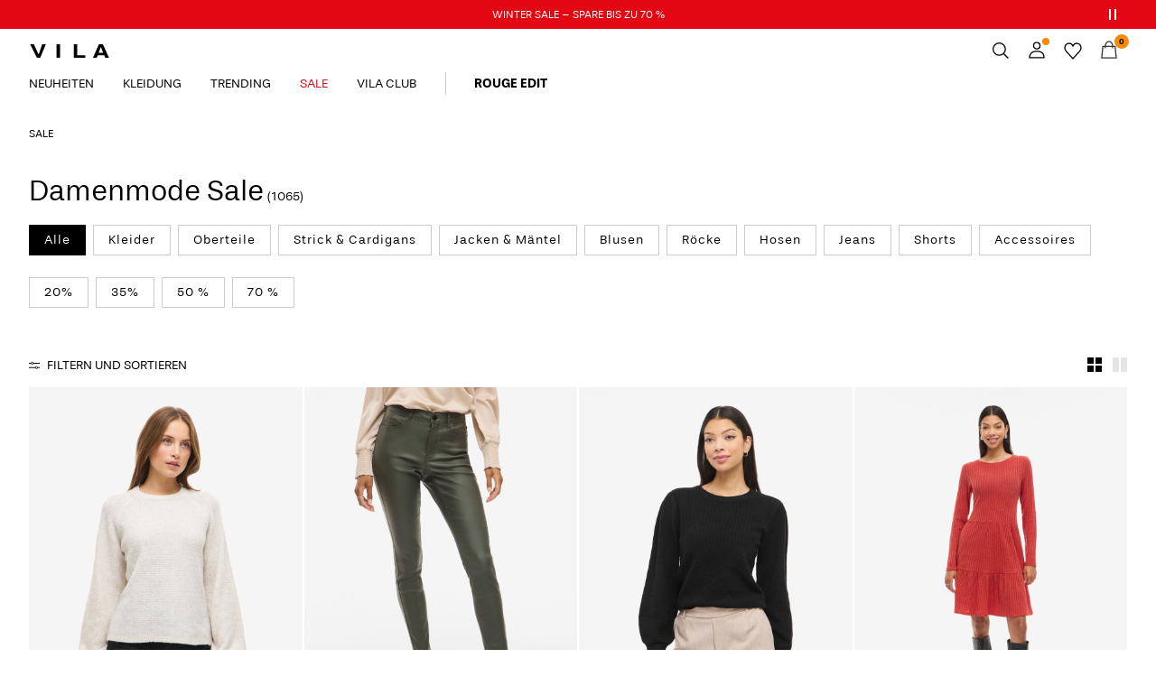

--- FILE ---
content_type: text/html;charset=UTF-8
request_url: https://www.vila.com/de-ch/damenmode-sale/
body_size: 37006
content:


























































<!DOCTYPE html>
<html lang="de"
data-locale="de_CH"
data-environment="2"
data-t="2026-01-20T22:23:49.335Z"
>
<head>

<script type="text/javascript" src="https://www.vila.com/on/demandware.store/Sites-vl-Site/de_CH/Home-UncachedTracking" defer></script>





<script>
    if (!('customElements' in window)) {
        location.replace("/de-ch/incompatiblebrowser");
    }
</script>

<script>
    if (/Highstreet/i.test(navigator.userAgent)) {
        document.documentElement.classList.add('highstreet-app');
    }

    if (/canvas/i.test(navigator.userAgent)) {
        document.documentElement.classList.add('canvas-app');
    }
</script>

<script defer type="text/javascript" src="/on/demandware.static/Sites-vl-Site/-/de_CH/v1768903550428/js/main.js"></script>


<meta charset="UTF-8">
<meta http-equiv="x-ua-compatible" content="ie=edge">
<meta name="viewport" content="width=device-width, initial-scale=1.0, minimum-scale=1.0, maximum-scale=2.0">


    <script>
        dataLayer = [{"page":{"brand":"vl","market":"CH","lang":"de","type":"plp","category":"vl-sale"},"ecommerce":{"currencyCode":"CHF"}}];
    </script>

    <script>
        window.dataLayer.push({
            originalLocation: document.location.protocol + '//' +
                document.location.hostname +
                document.location.pathname +
                document.location.search
        });
    </script>

















    <script>
        window.lipscoreEnabled = false;
    </script>








    <script type="text/javascript">
        window.addEventListener('load', function(){
            if(window.top !== window.self){
                return;
            }

            if (/Highstreet/i.test(navigator.userAgent)) {
                return;
            }

            var script = document.createElement('script');
            script.setAttribute('id', "CookieConsent");
            script.setAttribute('data-culture', "de");
            script.src = 'https://policy.app.cookieinformation.com/uc.js';
            document.head.appendChild(script);
        }, false);

        window.addEventListener('CookieInformationAPIReady', function() {
            if (window.location.href.includes('privacy-policy.html') || 
                window.location.href.includes('cookie-policy.html')) {
                var t = setTimeout(() => {
                    (typeof hideCookieBanner === 'function') && hideCookieBanner();
                    clearTimeout(t);
                }, 10);
            }
        });
    </script>

    

    
    
    <script type="text/javascript">
        function gtag() { dataLayer.push(arguments); }
        gtag('set', 'developer_id.dNzMyY2', true);
        gtag('consent', 'default',
            {
                'ad_storage': 'denied',
                'analytics_storage': 'denied'
            }
        );

        function cookieInformationUpdateConsent () {    
            const cookieCatStatistic = window.CookieInformation.getConsentGivenFor('cookie_cat_statistic');
            if (cookieCatStatistic) {
                window.gtag('consent', 'update', { 'analytics_storage': 'granted' });
            }

            const cookieCatFunctional = window.CookieInformation.getConsentGivenFor('cookie_cat_functional');
            if (cookieCatFunctional) {
                window.gtag('consent', 'update', { 'ad_storage': 'granted' });
            }
        }

        window.addEventListener('CookieInformationConsentGiven', cookieInformationUpdateConsent);
    </script>




<!-- TrustBox script -->



        <script type="text/javascript" src="//widget.trustpilot.com/bootstrap/v5/tp.widget.bootstrap.min.js" async></script>

<!-- End TrustBox script -->















<title>Damenmode sale&nbsp;- Fashion zum reduzierten Preis | VILA®</title>

<meta name="description" content="Du suchst Kleidung zum reduzierten Preis? Klicke und entdecke den Sale von VILA. Finde Kleidern, Leggings, Jacken und mehr im offiziellen VILA Store."/>
<meta name="keywords" content="Angebot, gute angebote, Sale, Kleidung Angebote, Kleidung sale"/>




    <link rel="next" href="https://www.vila.com/de-ch/damenmode-sale/?start=12&amp;sz=12" />






    


<!--Google Tag Manager-->


<script>
    window.addEventListener('DOMContentLoaded', function(){
        var l = 'dataLayer';
        window[l] = window[l] || [];
        window[l].push({
            'gtm.start': new Date().getTime(),
            event: 'gtm.js'
        });

        var f = document.getElementsByTagName('script')[0],
            j = document.createElement('script'),
            dl = l != 'dataLayer' ? '&l=' + l : '';
        j.async = true;
        j.src = '//' + 'sst.vila.com' + '/gtm.js?id=' + 'GTM-M8L8QRK' + dl;
        f.parentNode.insertBefore(j, f);
    }, false);
</script>

<!--End Google TagManager-->



    
        <meta property="og:image" content="https://www.vila.com/on/demandware.static/Sites-vl-Site/-/default/dw002c6bf1/images/logo.png">
    

    
        <meta property="og:type" content="website">
    

    
        <meta property="og:title" content="Damenmode sale&nbsp;- Fashion zum reduzierten Preis | VILA&reg;">
    

    
        <meta property="og:locale" content="de_CH">
    

    
        <meta name="robots" content="index, follow">
    

    

    
        <meta property="og:url" content="https://www.vila.com/de-ch/damenmode-sale/">
    

    
        <meta property="og:description" content="Du suchst Kleidung zum reduzierten Preis? Klicke und entdecke den Sale von VILA. Finde Kleidern, Leggings, Jacken und mehr im offiziellen VILA Store.">
    


<link rel="icon" type="image/png" href="/on/demandware.static/Sites-vl-Site/-/default/dwc5be5dfb/images/favicon-16x16.png" sizes="16x16" />





    
    <link rel="preload" href="/on/demandware.static/Sites-vl-Site/-/de_CH/v1768903550428/fonts/stevie-400.woff2" as="font" type="font/woff2" crossorigin="anonymous" />

    
    <link rel="preload" href="/on/demandware.static/Sites-vl-Site/-/de_CH/v1768903550428/fonts/stevie-600.woff2" as="font" type="font/woff2" crossorigin="anonymous" />

    
    <link rel="preload" href="/on/demandware.static/Sites-vl-Site/-/de_CH/v1768903550428/fonts/stevie-700.woff2" as="font" type="font/woff2" crossorigin="anonymous" />


<link rel="stylesheet" href="/on/demandware.static/Sites-vl-Site/-/de_CH/v1768903550428/css/global.css" />


    <link rel="stylesheet" href="/on/demandware.static/Sites-vl-Site/-/de_CH/v1768903550428/css/search.css"  />



    <meta name="google-site-verification" content="Nr74P00Aooxo_bPWKj6xZyBg88TXWl7dS1EfpSEvfiM" />



    <meta name="facebook-domain-verification" content="i5xylavby3uff40xmtyyxd9fplwqi4" />










<!--<script type="text/javascript">-->
<!--</script>-->







<link rel="canonical" href="https://www.vila.com/de-ch/damenmode-sale/"/>




<link rel="alternate" href="https://www.vila.com/en-gb/sale/" hreflang="en-GB" />

<link rel="alternate" href="https://www.vila.com/en-cz/sale/" hreflang="en-CZ" />

<link rel="alternate" href="https://www.vila.com/en-pl/sale/" hreflang="en-PL" />

<link rel="alternate" href="https://www.vila.com/en-de/sale/" hreflang="en-DE" />

<link rel="alternate" href="https://www.vila.com/en-pt/sale/" hreflang="en-PT" />

<link rel="alternate" href="https://www.vila.com/cs-cz/vyprodej/" hreflang="cs-CZ" />

<link rel="alternate" href="https://www.vila.com/lt-lt/ispardavimas/" hreflang="lt-LT" />

<link rel="alternate" href="https://www.vila.com/fi-fi/sale/" hreflang="fi-FI" />

<link rel="alternate" href="https://www.vila.com/en-ie/sale/" hreflang="en-IE" />

<link rel="alternate" href="https://www.vila.com/de-ch/damenmode-sale/" hreflang="de-CH" />

<link rel="alternate" href="https://www.vila.com/sv-se/rea/" hreflang="sv-SE" />

<link rel="alternate" href="https://www.vila.com/en-lt/sale/" hreflang="en-LT" />

<link rel="alternate" href="https://www.vila.com/da-dk/udsalg/" hreflang="da-DK" />

<link rel="alternate" href="https://www.vila.com/nl-nl/dameskleding-sale/" hreflang="nl-NL" />

<link rel="alternate" href="https://www.vila.com/en-dk/sale/" hreflang="en-DK" />

<link rel="alternate" href="https://www.vila.com/nl-be/dameskleding-sale/" hreflang="nl-BE" />

<link rel="alternate" href="https://www.vila.com/es-es/ofertas/" hreflang="es-ES" />

<link rel="alternate" href="https://www.vila.com/fr-fr/promos/" hreflang="fr-FR" />

<link rel="alternate" href="https://www.vila.com/de-de/damenmode-sale/" hreflang="de-DE" />

<link rel="alternate" href="https://www.vila.com/en-nl/sale/" hreflang="en-NL" />

<link rel="alternate" href="https://www.vila.com/en-no/sale/" hreflang="en-NO" />

<link rel="alternate" href="https://www.vila.com/it-it/saldo/" hreflang="it-IT" />

<link rel="alternate" href="https://www.vila.com/en-be/sale/" hreflang="en-BE" />

<link rel="alternate" href="https://www.vila.com/en-fi/sale/" hreflang="en-FI" />

<link rel="alternate" href="https://www.vila.com/pl-pl/wyprzedaz/" hreflang="pl-PL" />

<link rel="alternate" href="https://www.vila.com/no-no/salg/" hreflang="no-NO" />

<link rel="alternate" href="https://www.vila.com/pt-pt/saldos/" hreflang="pt-PT" />

<link rel="alternate" href="https://www.vila.com/en-es/sale/" hreflang="en-ES" />

<link rel="alternate" href="https://www.vila.com/en-it/sale/" hreflang="en-IT" />

<link rel="alternate" href="https://www.vila.com/fr-ch/promos/" hreflang="fr-CH" />

<link rel="alternate" href="https://www.vila.com/en-at/sale/" hreflang="en-AT" />

<link rel="alternate" href="https://www.vila.com/en-ch/sale/" hreflang="en-CH" />

<link rel="alternate" href="https://www.vila.com/de-at/damenmode-sale/" hreflang="de-AT" />

<link rel="alternate" href="https://www.vila.com/en-fr/sale/" hreflang="en-FR" />

<link rel="alternate" href="https://www.vila.com/en-se/sale/" hreflang="en-SE" />

<link rel="alternate" href="https://www.vila.com/fr-be/promos/" hreflang="fr-BE" />

<link rel="alternate" href="https://www.vila.com/en-gb/sale/" hreflang="x-default" />


<script type="text/javascript">//<!--
/* <![CDATA[ (head-active_data.js) */
var dw = (window.dw || {});
dw.ac = {
    _analytics: null,
    _events: [],
    _category: "",
    _searchData: "",
    _anact: "",
    _anact_nohit_tag: "",
    _analytics_enabled: "true",
    _timeZone: "Europe/Amsterdam",
    _capture: function(configs) {
        if (Object.prototype.toString.call(configs) === "[object Array]") {
            configs.forEach(captureObject);
            return;
        }
        dw.ac._events.push(configs);
    },
	capture: function() { 
		dw.ac._capture(arguments);
		// send to CQ as well:
		if (window.CQuotient) {
			window.CQuotient.trackEventsFromAC(arguments);
		}
	},
    EV_PRD_SEARCHHIT: "searchhit",
    EV_PRD_DETAIL: "detail",
    EV_PRD_RECOMMENDATION: "recommendation",
    EV_PRD_SETPRODUCT: "setproduct",
    applyContext: function(context) {
        if (typeof context === "object" && context.hasOwnProperty("category")) {
        	dw.ac._category = context.category;
        }
        if (typeof context === "object" && context.hasOwnProperty("searchData")) {
        	dw.ac._searchData = context.searchData;
        }
    },
    setDWAnalytics: function(analytics) {
        dw.ac._analytics = analytics;
    },
    eventsIsEmpty: function() {
        return 0 == dw.ac._events.length;
    }
};
/* ]]> */
// -->
</script>
<script type="text/javascript">//<!--
/* <![CDATA[ (head-cquotient.js) */
var CQuotient = window.CQuotient = {};
CQuotient.clientId = 'bdtc-vl';
CQuotient.realm = 'BDTC';
CQuotient.siteId = 'vl';
CQuotient.instanceType = 'prd';
CQuotient.locale = 'de_CH';
CQuotient.fbPixelId = '__UNKNOWN__';
CQuotient.activities = [];
CQuotient.cqcid='';
CQuotient.cquid='';
CQuotient.cqeid='';
CQuotient.cqlid='';
CQuotient.apiHost='api.cquotient.com';
/* Turn this on to test against Staging Einstein */
/* CQuotient.useTest= true; */
CQuotient.useTest = ('true' === 'false');
CQuotient.initFromCookies = function () {
	var ca = document.cookie.split(';');
	for(var i=0;i < ca.length;i++) {
	  var c = ca[i];
	  while (c.charAt(0)==' ') c = c.substring(1,c.length);
	  if (c.indexOf('cqcid=') == 0) {
		CQuotient.cqcid=c.substring('cqcid='.length,c.length);
	  } else if (c.indexOf('cquid=') == 0) {
		  var value = c.substring('cquid='.length,c.length);
		  if (value) {
		  	var split_value = value.split("|", 3);
		  	if (split_value.length > 0) {
			  CQuotient.cquid=split_value[0];
		  	}
		  	if (split_value.length > 1) {
			  CQuotient.cqeid=split_value[1];
		  	}
		  	if (split_value.length > 2) {
			  CQuotient.cqlid=split_value[2];
		  	}
		  }
	  }
	}
}
CQuotient.getCQCookieId = function () {
	if(window.CQuotient.cqcid == '')
		window.CQuotient.initFromCookies();
	return window.CQuotient.cqcid;
};
CQuotient.getCQUserId = function () {
	if(window.CQuotient.cquid == '')
		window.CQuotient.initFromCookies();
	return window.CQuotient.cquid;
};
CQuotient.getCQHashedEmail = function () {
	if(window.CQuotient.cqeid == '')
		window.CQuotient.initFromCookies();
	return window.CQuotient.cqeid;
};
CQuotient.getCQHashedLogin = function () {
	if(window.CQuotient.cqlid == '')
		window.CQuotient.initFromCookies();
	return window.CQuotient.cqlid;
};
CQuotient.trackEventsFromAC = function (/* Object or Array */ events) {
try {
	if (Object.prototype.toString.call(events) === "[object Array]") {
		events.forEach(_trackASingleCQEvent);
	} else {
		CQuotient._trackASingleCQEvent(events);
	}
} catch(err) {}
};
CQuotient._trackASingleCQEvent = function ( /* Object */ event) {
	if (event && event.id) {
		if (event.type === dw.ac.EV_PRD_DETAIL) {
			CQuotient.trackViewProduct( {id:'', alt_id: event.id, type: 'raw_sku'} );
		} // not handling the other dw.ac.* events currently
	}
};
CQuotient.trackViewProduct = function(/* Object */ cqParamData){
	var cq_params = {};
	cq_params.cookieId = CQuotient.getCQCookieId();
	cq_params.userId = CQuotient.getCQUserId();
	cq_params.emailId = CQuotient.getCQHashedEmail();
	cq_params.loginId = CQuotient.getCQHashedLogin();
	cq_params.product = cqParamData.product;
	cq_params.realm = cqParamData.realm;
	cq_params.siteId = cqParamData.siteId;
	cq_params.instanceType = cqParamData.instanceType;
	cq_params.locale = CQuotient.locale;
	
	if(CQuotient.sendActivity) {
		CQuotient.sendActivity(CQuotient.clientId, 'viewProduct', cq_params);
	} else {
		CQuotient.activities.push({activityType: 'viewProduct', parameters: cq_params});
	}
};
/* ]]> */
// -->
</script>
<!-- Demandware Apple Pay -->

<style type="text/css">ISAPPLEPAY{display:inline}.dw-apple-pay-button,.dw-apple-pay-button:hover,.dw-apple-pay-button:active{background-color:black;background-image:-webkit-named-image(apple-pay-logo-white);background-position:50% 50%;background-repeat:no-repeat;background-size:75% 60%;border-radius:5px;border:1px solid black;box-sizing:border-box;margin:5px auto;min-height:30px;min-width:100px;padding:0}
.dw-apple-pay-button:after{content:'Apple Pay';visibility:hidden}.dw-apple-pay-button.dw-apple-pay-logo-white{background-color:white;border-color:white;background-image:-webkit-named-image(apple-pay-logo-black);color:black}.dw-apple-pay-button.dw-apple-pay-logo-white.dw-apple-pay-border{border-color:black}</style>


    
        <script type="application/ld+json">
            {"@context":"https://schema.org/","@type":"ItemList","itemListElement":[{"@type":"ListItem","position":1,"url":"https://www.vila.com/de-ch/vivilas-rundhals-strickpullover-14112415_SuperLightNaturalMelan.html","name":"VIVILAS RUNDHALS STRICKPULLOVER","identifier":"14112415_SuperLightNaturalMelan","image":"https://www.vila.com/dw/image/v2/BDTC_PRD/on/demandware.static/-/Sites-pim-catalog/default/dwf2510f84/pim-static/VL/14112415/14112415_SuperLightNaturalMelan_001.jpg?sw=120&sh=160"},{"@type":"ListItem","position":2,"url":"https://www.vila.com/de-ch/visarah-beschichtete-slim-fit-hose-14113825_DeepDepths.html","name":"VISARAH BESCHICHTETE SLIM-FIT-HOSE","identifier":"14113825_DeepDepths","image":"https://www.vila.com/dw/image/v2/BDTC_PRD/on/demandware.static/-/Sites-pim-catalog/default/dwacc3e43d/pim-static/VL/14113825/14113825_DeepDepths_001.jpg?sw=120&sh=160"},{"@type":"ListItem","position":3,"url":"https://www.vila.com/de-ch/vimable-rundhals-strickpullover-14118144_Black.html","name":"VIMABLE RUNDHALS STRICKPULLOVER","identifier":"14118144_Black","image":"https://www.vila.com/dw/image/v2/BDTC_PRD/on/demandware.static/-/Sites-pim-catalog/default/dwcdd49c15/pim-static/VL/14118144/14118144_Black_001.jpg?sw=120&sh=160"},{"@type":"ListItem","position":4,"url":"https://www.vila.com/de-ch/vielita-langarmeliges-minikleid-14112818_PompeianRed.html","name":"VIELITA LANGÄRMELIGES MINIKLEID","identifier":"14112818_PompeianRed","image":"https://www.vila.com/dw/image/v2/BDTC_PRD/on/demandware.static/-/Sites-pim-catalog/default/dw65855f8b/pim-static/VL/14112818/14112818_PompeianRed_001.jpg?sw=120&sh=160"},{"@type":"ListItem","position":5,"url":"https://www.vila.com/de-ch/kapuzen-mantel-14103254_TigersEye.html","name":"KAPUZEN MANTEL","identifier":"14103254_TigersEye","image":"https://www.vila.com/dw/image/v2/BDTC_PRD/on/demandware.static/-/Sites-pim-catalog/default/dw9c44d091/pim-static/VL/14103254/14103254_TigersEye_001.jpg?sw=120&sh=160"},{"@type":"ListItem","position":6,"url":"https://www.vila.com/de-ch/vivilas-rundhals-strickpullover-14112415_JesterRed.html","name":"VIVILAS RUNDHALS STRICKPULLOVER","identifier":"14112415_JesterRed","image":"https://www.vila.com/dw/image/v2/BDTC_PRD/on/demandware.static/-/Sites-pim-catalog/default/dw11171547/pim-static/VL/14112415/14112415_JesterRed_001.jpg?sw=120&sh=160"},{"@type":"ListItem","position":7,"url":"https://www.vila.com/de-ch/langarm-strickkleid-14042768_ForestNight_582234.html","name":"LANGARM STRICKKLEID","identifier":"14042768_ForestNight_582234","image":"https://www.vila.com/dw/image/v2/BDTC_PRD/on/demandware.static/-/Sites-pim-catalog/default/dw139d584f/pim-static/VL/14042768/14042768_ForestNight_582234_001.jpg?sw=120&sh=160"},{"@type":"ListItem","position":8,"url":"https://www.vila.com/de-ch/vihellie-langarmeliges-minikleid-14112704_PonderosaPine.html","name":"VIHELLIE LANGÄRMELIGES MINIKLEID","identifier":"14112704_PonderosaPine","image":"https://www.vila.com/dw/image/v2/BDTC_PRD/on/demandware.static/-/Sites-pim-catalog/default/dw73bffda4/pim-static/VL/14112704/14112704_PonderosaPine_001.jpg?sw=120&sh=160"},{"@type":"ListItem","position":9,"url":"https://www.vila.com/de-ch/stehkragen-strickpullover-14084179_BottleGreen_1070203.html","name":"STEHKRAGEN STRICKPULLOVER","identifier":"14084179_BottleGreen_1070203","image":"https://www.vila.com/dw/image/v2/BDTC_PRD/on/demandware.static/-/Sites-pim-catalog/default/dw378dc56f/pim-static/VL/14084179/14084179_BottleGreen_1070203_001.jpg?sw=120&sh=160"},{"@type":"ListItem","position":10,"url":"https://www.vila.com/de-ch/viluna-rundhals-strickpullover-14118135_Black_1309475.html","name":"VILUNA RUNDHALS STRICKPULLOVER","identifier":"14118135_Black_1309475","image":"https://www.vila.com/dw/image/v2/BDTC_PRD/on/demandware.static/-/Sites-pim-catalog/default/dw71a3731c/pim-static/VL/14118135/14118135_Black_1309475_001.jpg?sw=120&sh=160"},{"@type":"ListItem","position":11,"url":"https://www.vila.com/de-ch/vielita-langarmeliges-minikleid-14112818_Black.html","name":"VIELITA LANGÄRMELIGES MINIKLEID","identifier":"14112818_Black","image":"https://www.vila.com/dw/image/v2/BDTC_PRD/on/demandware.static/-/Sites-pim-catalog/default/dwd1c7eebb/pim-static/VL/14112818/14112818_Black_001.jpg?sw=120&sh=160"},{"@type":"ListItem","position":12,"url":"https://www.vila.com/de-ch/viluna-gestricktes-wickeloberteil-14118142_Winetasting.html","name":"VILUNA GESTRICKTES WICKELOBERTEIL","identifier":"14118142_Winetasting","image":"https://www.vila.com/dw/image/v2/BDTC_PRD/on/demandware.static/-/Sites-pim-catalog/default/dw415b48aa/pim-static/VL/14118142/14118142_Winetasting_001.jpg?sw=120&sh=160"}]}
        </script>
    
        <script type="application/ld+json">
            {"@context":"https://schema.org/","@type":"BreadcrumbList","itemListElement":[{"@type":"ListItem","position":1,"item":{"@id":"https://www.vila.com/de-ch/home","name":"Startseite"}},{"@type":"ListItem","position":2,"item":{"@id":"https://www.vila.com/de-ch/damenmode-sale/","name":"SALE"}}]}
        </script>
    



<meta name=version content=1.0.1209 />

</head>
<body
id="site-vl"
data-ping-url="https://www.vila.com/de-ch/ping"
data-wishlist-enabled="true"
data-wishlist-add="/de-ch/wishlist/addproduct"
data-wishlist-remove="/on/demandware.store/Sites-vl-Site/de_CH/Wishlist-RemoveProduct"
data-wishlist="/on/demandware.store/Sites-vl-Site/de_CH/Wishlist-GetListJson"
data-mc-url="/on/demandware.store/Sites-vl-Site/de_CH/MCAnalytics-Handle"
class="page-search-show"
>
<!-- VoyadoTracking Script --><script>(function (i, s, o, g, r, a, m) {i['VoyadoAnalyticsObject'] = r;i[r] = i[r] || function () { (i[r].q = i[r].q || []).push(arguments) }, i[r].l = 1 * new Date();a = s.createElement(o), m = s.getElementsByTagName(o)[0];a.async = 1;a.src = g;m.parentNode.insertBefore(a, m)})(window, document, 'script', 'https://assets.voyado.com/jsfiles/analytics_0.1.7.min.js', 'va');va('setTenant', 'vila');</script><!-- End VoyadoTracking Script --><!-- VoyadoTracking Variables --><script>window.VOYADO_TRACKING = true; 
window.VOYADO_TRACK_PRODUCT_VIEW = true; 
window.VOYADO_TRACK_ABANDONED_CART = true; 
window.VOYADO_GET_CONTACT_URL = '/on/demandware.store/Sites-vl-Site/de_CH/VoyadoTracking-GetContactId'; 
window.VOYADO_GET_CART_URL = '/on/demandware.store/Sites-vl-Site/de_CH/VoyadoTracking-GetCart'; 
</script><!-- End VoyadoTracking Variables --><!-- Relewise Script --><script>(function (i, s, o, g, r, a, m) {a = s.createElement(o), m = s.getElementsByTagName(o)[0];a.async = 1;a.src = g;m.parentNode.insertBefore(a, m)})(window, document, 'script', 'https://www.vila.com/on/demandware.store/Sites-vl-Site/de_CH/Relewise-Tracking');</script><!-- End Relewise Tracking Script -->

<svg version="1.1" xmlns="http://www.w3.org/2000/svg" xmlns:xlink="http://www.w3.org/2000/svg" style="display: none;">
    <defs>
        <g id="icon-wishlist">
            <path d="M12.3012 18.5199L6.97882 12.9076C6.36706 12.2578 6 11.3716 6 10.4855C6 8.53594 7.52941 6.99994 9.42588 6.99994C10.5882 6.99994 11.6282 7.59071 12.24 8.47686C12.8518 7.59071 13.9529 6.99994 15.0541 6.99994C16.9506 6.99994 18.48 8.53594 18.48 10.4855C18.48 11.3716 18.1129 12.2578 17.5012 12.9076L12.3012 18.5199Z" />
        </g>
        <g id="icon-wishlist-service">
            <path fill-rule="evenodd" clip-rule="evenodd" d="M21 9.00708C21 6.24175 18.8937 4 16.2955 4C14.379 4 12.7333 5.22144 12 6.97114C11.2666 5.22144 9.62096 4 7.70454 4C5.10631 4 3 6.24176 3 9.00708C3 10.3599 3.50631 11.5851 4.32545 12.4862L11.9823 21L19.6746 12.4862C20.4937 11.5851 21 10.3599 21 9.00708Z" stroke="#000000" />
        </g>
        <g id="icon-toggle-four">
            <rect width="7" height="7"/>
            <rect x="9" width="7" height="7"/>
            <rect y="9" width="7" height="7"/>
            <rect x="9" y="9" width="7" height="7"/>
        </g>
        <g id="icon-toggle-two">
            <rect width="7" height="16"/>
            <rect x="9" width="7" height="16"/>
        </g>
        <g id="icon-toggle-one">
            <rect width="16" height="16"/>
        </g>
    </defs>
</svg>




<!--Google Tag Manager-->

<noscript>
<iframe src="//sst.vila.com/ns.html?id=GTM-M8L8QRK" height="0" width="0" style="display:none;visibility:hidden;"></iframe>
</noscript>

<!--End Google Tag Manager-->
<div class="page" data-action="Search-Show" data-querystring="cgid=vl-sale">















































	 


	


    
        
        
        <div class="slim-banner slim-banner-has-controls" data-layer-promotion-view="{&quot;id&quot;:&quot;Slim banner&quot;,&quot;name&quot;:&quot;Slim banner widget&quot;,&quot;row_id&quot;:&quot;slim-header-banner&quot;,&quot;column_id&quot;:1}">
            <div class="slim-banner-wrapper">
                
                    
                    
                        
                        
                            
                                <style type="text/css">
                                    .slim-banner { background-color: #e30613 !important;}
.slim-banner .slim-banner-controls { background-color: #e30613 !important;}
.slim-banner, .slim-banner a { color: #FFFFFF !important;}
.slim-banner .slim-banner-controls .slim-banner-button { background-color: #FFFFFF !important;}
                                </style>
                            
                            <p
                                data-id="vl-slim_Wintersale_70"
                                data-layer-action="widgetClick"
                                data-layer-click-info="{&quot;event&quot;:&quot;promotionClick&quot;,&quot;ecommerce&quot;:{&quot;promoClick&quot;:{&quot;promotions&quot;:[{&quot;id&quot;:&quot;Slim banner&quot;,&quot;name&quot;:&quot;Slim banner widget&quot;,&quot;row_id&quot;:&quot;slim-header-banner&quot;,&quot;column_id&quot;:1}]}}}"
                                data-promo-action-info="CTA | Position 0">
                                <a href="https://www.vila.com/de-ch/damenmode-sale/">WINTER SALE – SPARE BIS ZU 70 %</a>
                            </p>
                        
                    
                
                    
                    
                        
                        
                            
                                <style type="text/css">
                                    .slim-banner { background-color: #e30613 !important;}
.slim-banner .slim-banner-controls { background-color: #e30613 !important;}
.slim-banner, .slim-banner a { color: #ffffff !important;}
.slim-banner .slim-banner-controls .slim-banner-button { background-color: #ffffff !important;}
                                </style>
                            
                            <p
                                data-id="vl-slimbanner-sign-up-to-newsletter-2"
                                data-layer-action="widgetClick"
                                data-layer-click-info="{&quot;event&quot;:&quot;promotionClick&quot;,&quot;ecommerce&quot;:{&quot;promoClick&quot;:{&quot;promotions&quot;:[{&quot;id&quot;:&quot;Slim banner&quot;,&quot;name&quot;:&quot;Slim banner widget&quot;,&quot;row_id&quot;:&quot;slim-header-banner&quot;,&quot;column_id&quot;:1}]}}}"
                                data-promo-action-info="CTA | Position 1">
                                <a href="https://www.vila.com/share?cid=promo_sign-up-page">Erhalte 10% Rabatt auf deinen nächsten Einkauf – Werde mitglied</a>
                            </p>
                        
                    
                
                
                    <div class="slim-banner-controls">
                        <button class="slim-banner-button slim-banner-button--pause" type="button" aria-label="Controls Slim banner"></button>
                    </div>
                
            </div>
        </div>
        <script type="text/javascript">
            if (true || !/canvas/i.test(navigator.userAgent)) {
                document.body.classList.add('slim-banner--visible');
            }
        </script>
    

 
	



<div class="menu-overlay menu-overlay--backdrop" aria-hidden="true"></div>

<div class="mini-cart-overlay" aria-hidden="true"></div>
<div class="account-menu-overlay" aria-hidden="true"></div>


<div class="service-bar__top-navigation">
    <button
        class="service-bar__back-button js-back-button"
        title="Zur&uuml;ck"
        data-home-link="https://www.vila.com/de-ch/home"
        aria-label="Zur&uuml;ck"></button>

    
        <a
    href="/de-ch/home"
    class="header__logo-link "
    title="Zur&uuml;ck zur Startseite"
    data-layer-action="logoClick"
    tabindex="0">
</a>

    

    <button 
        class="service-bar__search-button-app icon__link"
        title="Suchen"
        data-placeholder="Suchen"
        data-event-label="App Top Bar"
        aria-label="Suchen"></button>
</div>

<div class="service-bar__bottom-navigation">
    <a 
        class="bottom-navigation__home-button "
        title="Startseite"
        href="/de-ch/home"
        data-layer-action="serviceBarIconClick"
        data-label="Home | App Bottom Bar">
        <svg viewBox="0 0 24 24">
            <use href="https://www.vila.com/on/demandware.static/Sites-vl-Site/-/de_CH/v1768903550428/images/icon-defs-app.svg#icon-home-app"></use>
        </svg>
        <span>Startseite</span>
    </a>

    <button 
        class="bottom-navigation__menu-button js-menu-burger-button-app"
        title="Men&uuml;"
        data-menu-action="openMenu"
        data-menu-label="App Bottom Bar"
        aria-label="Menu">
        <svg viewBox="0 0 24 24">
            <use href="https://www.vila.com/on/demandware.static/Sites-vl-Site/-/de_CH/v1768903550428/images/icon-defs-app.svg#icon-burger-app"></use>
        </svg>
        <span>Men&uuml;</span>
    </button>

    <a 
        class="bottom-navigation__wishlist-button "
        title="Wunschliste"
        href="/de-ch/wishlist"
        data-layer-action="serviceBarIconClick"
        data-label="Wishlist | App Bottom Bar">
        <svg viewBox="0 0 24 24">
            <use href="https://www.vila.com/on/demandware.static/Sites-vl-Site/-/de_CH/v1768903550428/images/icon-defs-app.svg#icon-wishlist-app"></use>
        </svg>
        <span>Wunschliste</span>
    </a>

    <a 
        class="bottom-navigation__minicart-button "
        title="Warenkorb"
        href="/de-ch/cart"
        data-action-url="/de-ch/minicart"
        data-layer-action="serviceBarIconClick"
        data-label="Bag | App Bottom Bar">
        <svg viewBox="0 0 24 24">
            <use href="https://www.vila.com/on/demandware.static/Sites-vl-Site/-/de_CH/v1768903550428/images/icon-defs-app.svg#icon-minicart-app"></use>
        </svg>
        <span>Warenkorb</span>
    </a>

    
    <a 
        class="bottom-navigation__account-button js-registered hidden "
        title="Nutzerkonto"
        href="/de-ch/account"
        data-layer-action="serviceBarIconClick"
        data-label="My account | App Bottom Bar">
        <svg viewBox="0 0 24 24">
            <use href="https://www.vila.com/on/demandware.static/Sites-vl-Site/-/de_CH/v1768903550428/images/icon-defs-app.svg#icon-account-app"></use>
        </svg>
        <span>Nutzerkonto</span>
    </a>
    <a 
        class="bottom-navigation__account-button js-unregistered "
        title="Nutzerkonto"
        href="/de-ch/login"
        data-layer-action="serviceBarIconClick"
        data-label="Sign in | App Bottom Bar">
        <svg viewBox="0 0 24 24">
            <use href="https://www.vila.com/on/demandware.static/Sites-vl-Site/-/de_CH/v1768903550428/images/icon-defs-app.svg#icon-account-app"></use>
        </svg>
        <span>Nutzerkonto</span>
        <span class="bottom-navigation__account-notification"></span>
    </a>
</div>



<div class="page-header-container">
    <header class="header header--primary  header--icon-bar">
    <div class="header__service-bar-mobile">
        <button class="service-bar-mobile__menu-button js-menu-burger-button"
            data-menu-action="openMenu"
            aria-label="Menu">
                <span class="service-bar__text-icon">Men&uuml;</span>
            </button>
        <div class="service-bar-mobile__search-placeholder"></div>
    </div>

    
    <div class="header__logo">
        <a
    href="/de-ch/home"
    class="header__logo-link "
    title="Zur&uuml;ck zur Startseite"
    data-layer-action="logoClick"
    tabindex="0">
</a>

    </div>

    
    



<div class="header__service-bar">
    <div class="service-bar">
        
        <div class="service-bar__search">
            <button class="service-bar__search-button service-bar__icon"
                    type="button"
                    title="Suchen"
                    data-placeholder="Suchen"
                    aria-label="Suchen">
                    <span class="service-bar__text-icon">Suchen</span> 
            </button>
        </div>

        
        <div class="service-bar__account  account-menu">
            <div class="account-menu__button js-registered hidden">
                <a class="service-bar__icon"
                    href="/de-ch/account"
                    data-layer-action="myAccountClick"
                    data-label="My account"
                    title="Mein Konto">
                    <span class="service-bar__text-icon">Konto</span> 
                </a>
            </div>
            <div class="account-menu__button js-unregistered hidden">
                <a class=" service-bar__icon"
                    href="/de-ch/login"
                    data-layer-action="myAccountClick"
                    data-label="Sign in"
                    title="Anmelden">
                    <span class="service-bar__text-icon">Konto</span> 
                </a>
                <span class="account-menu__button-notification"></span>
            </div>

            <div class="account-menu__flyout">
                <ul class="account-menu__list" tabindex="-1">
                    <li>
                        <a href="/de-ch/account" 
                            tabindex="-1" 
                            aria-hidden="true"
                            data-layer-action="myAccountDropdownClick"
                            data-label="Dashboard"
                        >
                            &Uuml;bersicht
                        </a>
                    </li>
                    <li>
                        <a href="https://www.vila.com/de-ch/account/orders"
                            tabindex="-1" 
                            aria-hidden="true"
                            data-layer-action="myAccountDropdownClick"
                            data-label="Order history"
                        >
                            Bestellungen
                        </a>
                    </li>
                    
                    <li>
                        <a href="https://www.vila.com/de-ch/account/profile"
                            tabindex="-1" 
                            aria-hidden="true"
                            data-layer-action="myAccountDropdownClick"
                            data-label="Profile"
                        >
                            Profil
                        </a>
                    </li>
                    
                        <li>
                            <a href="/de-ch/account/newsletter-edit"
                                tabindex="-1" 
                                aria-hidden="true"
                                data-layer-action="myAccountDropdownClick"
                                data-label="Newsletter"
                            >
                                Newsletters
                            </a>
                        </li>
                    
                    <li class="account-menu__list-item account-menu__list-item--wishlist">
                        <a href="/de-ch/wishlist"
                            tabindex="-1" 
                            aria-hidden="true"
                            data-layer-action="myAccountDropdownClick"
                            data-label="Wishlist"
                        >
                            Wunschliste
                        </a>
                    </li>
                    <li>
                        <a href="https://www.vila.com/de-ch/account/addresses"
                            tabindex="-1" 
                            aria-hidden="true"
                            data-layer-action="myAccountDropdownClick"
                            data-label="Addresses"
                        >
                            Adressen
                        </a>
                    </li>
                    <li class="account-menu__list-item account-menu__list-item--support">
                        <a href="https://support.vila.com/hc/de-ch"
                            tabindex="-1" 
                            aria-hidden="true"
                            data-layer-action="myAccountDropdownClick"
                            data-label="Support"
                        >
                            Ich brauche Hilfe
                        </a>
                    </li>
                    <li>
                        <a href="/de-ch/logout"
                            tabindex="-1" 
                            aria-hidden="true"
                            data-layer-action="myAccountDropdownClick"
                            data-click-action="logout"
                            data-label="Sign out"
                        >
                            Abmelden
                        </a>
                    </li>
                </ul>
            </div>
        </div>

        
            
            <div class="service-bar__wishlist">
                <a class="service-bar__wishlist-button service-bar__icon"
                    href="/de-ch/wishlist"
                    title="Wunschliste"
                    data-layer-action="serviceBarIconClick"
                    data-label="Wishlist"
                >
                    <svg viewBox="0 0 24 24">
                        <use href="#icon-wishlist-service"></use>
                    </svg>

                    <span class="service-bar__wishlist-button__count hidden">
                        
                        0
                    </span>
                </a>
            </div>
        

        
        <div class="service-bar__minicart-button service-bar__icon mini-cart"
            href="/de-ch/cart"
            data-action-url="/de-ch/minicart"
            data-layer-action="serviceBarIconClick"
            data-label="Bag"
        >
            
<a href="https://www.vila.com/de-ch/cart" title="Warenkorb" aria-haspopup="true">
    <span class="service-bar__text-icon">Warenkorb</span> 
    <span class="mini-cart__quantity mini-cart__quantity--hidden">
        
        0
    </span>
</a>
<div class="mini-cart__flyout">
    <div class="mini-cart__flyout__wrapper mini-cart__flyout__wrapper--placeholder loading-state-active-element">

    </div>
    <div class="remove-modal" id="removeProductModal" tabindex="-1" role="dialog" aria-labelledby="removeProductItemModal">
    <div class="remove-modal__content">
        <div class="remove-modal__body delete-confirmation-body" id="removeProductItemModal">
            M&ouml;chtest du dieses Produkt entfernen?
            <span class="remove-modal__bonus-info">Wenn du diesen Artikel entfernst, wird auch das/die gratis Geschenk(e) aus deinem Warenkorb entfernt.</span>
        </div>
        <div class="remove-modal__buttons">
            <button type="button" class="remove-modal__button--outline remove-modal__button-cancel" 
                    data-layer-action="cancelRemoveCartItem" 
                    data-dismiss="modal"
                    data-click-action="cancelRemove">
                Abbrechen
            </button>
            <button type="button" class="remove-modal__button--primary remove-modal__button-confirm"
                    data-dismiss="modal"
                    data-action=""
                    data-click-action="confirmRemove">
                Entfernen
            </button>
        </div>
    </div>
</div>

</div>

        </div>
    </div>
</div>


    
    <div class="header__menu" data-burger-menu="default">
        <div class="menu-overlay-burger" data-menu-action="closeMenu"></div>
        <button
            class="menu-burger-close"
            type="button"
            data-menu-action="closeMenu"
            title="Schlie&szlig;en"
            aria-label="Schlie&szlig;en"></button>

        























































<nav class="menu-top-navigation 
    
     ">
        <nav class="menu-top-navigation-strip-container"
     data-inline-flyouts="false"
     data-combined-flyouts-url="https://www.vila.com/de-ch/topmenuflyouts"
>
    <ul class="menu-top-navigation-strip" role="menu">
        
            
                
            

            <li class="menu-top-navigation-strip__item "
                data-flyout-url="https://www.vila.com/on/demandware.store/Sites-vl-Site/de_CH/Menu-TopMenuCategory?category=vl-new-in"
                data-topmenu-category-id="vl-new-in"
                data-hover-menu-active="false"
                data-hover-menu-clickable="false"
            >
                <a
                    class="menu-top-navigation__link"
                    href="/de-ch/neuheiten/"
                    target="_self"
                    data-menu-category="vl-new-in"
                    data-title="NEUHEITEN"
                    data-layer-action="topMenuMainCategoryClick"
                    style=""
                    tabindex="0">
                    NEUHEITEN
                    
                </a>
                
                
                    <button
                        aria-expanded="false"
                        aria-haspopup="menu"
                        role="menuitem"
                        tabindex="0"
                        class="menu-top-navigation__accessibility_button">
                        <svg aria-hidden="true" focusable="false" viewBox="0 0 24 24" role="img" width="24px" height="24px" fill="none">
                            <path stroke="currentColor" stroke-width="1.5" d="M17.5 9.25l-5.5 5.5-5.5-5.5"></path>
                        </svg>
                    </button>
                
            </li>
        
            
                
            

            <li class="menu-top-navigation-strip__item "
                data-flyout-url="https://www.vila.com/on/demandware.store/Sites-vl-Site/de_CH/Menu-TopMenuCategory?category=vl-shop-vila"
                data-topmenu-category-id="vl-shop-vila"
                data-hover-menu-active="false"
                data-hover-menu-clickable="false"
            >
                <a
                    class="menu-top-navigation__link"
                    href="/de-ch/kategorien/"
                    target="_self"
                    data-menu-category="vl-shop-vila"
                    data-title="KLEIDUNG"
                    data-layer-action="topMenuMainCategoryClick"
                    style=""
                    tabindex="0">
                    KLEIDUNG
                    
                </a>
                
                
                    <button
                        aria-expanded="false"
                        aria-haspopup="menu"
                        role="menuitem"
                        tabindex="0"
                        class="menu-top-navigation__accessibility_button">
                        <svg aria-hidden="true" focusable="false" viewBox="0 0 24 24" role="img" width="24px" height="24px" fill="none">
                            <path stroke="currentColor" stroke-width="1.5" d="M17.5 9.25l-5.5 5.5-5.5-5.5"></path>
                        </svg>
                    </button>
                
            </li>
        
            
                
            

            <li class="menu-top-navigation-strip__item "
                data-flyout-url="https://www.vila.com/on/demandware.store/Sites-vl-Site/de_CH/Menu-TopMenuCategory?category=vl-season-trends"
                data-topmenu-category-id="vl-season-trends"
                data-hover-menu-active="false"
                data-hover-menu-clickable="false"
            >
                <a
                    class="menu-top-navigation__link"
                    href="/de-ch/trending/"
                    target="_self"
                    data-menu-category="vl-season-trends"
                    data-title="TRENDING"
                    data-layer-action="topMenuMainCategoryClick"
                    style=""
                    tabindex="0">
                    TRENDING
                    
                </a>
                
                
                    <button
                        aria-expanded="false"
                        aria-haspopup="menu"
                        role="menuitem"
                        tabindex="0"
                        class="menu-top-navigation__accessibility_button">
                        <svg aria-hidden="true" focusable="false" viewBox="0 0 24 24" role="img" width="24px" height="24px" fill="none">
                            <path stroke="currentColor" stroke-width="1.5" d="M17.5 9.25l-5.5 5.5-5.5-5.5"></path>
                        </svg>
                    </button>
                
            </li>
        
            
                
            

            <li class="menu-top-navigation-strip__item "
                data-flyout-url="https://www.vila.com/on/demandware.store/Sites-vl-Site/de_CH/Menu-TopMenuCategory?category=vl-sale"
                data-topmenu-category-id="vl-sale"
                data-hover-menu-active="false"
                data-hover-menu-clickable="false"
            >
                <a
                    class="menu-top-navigation__link"
                    href="/de-ch/damenmode-sale/"
                    target="_self"
                    data-menu-category="vl-sale"
                    data-title="SALE"
                    data-layer-action="topMenuMainCategoryClick"
                    style="color: #e30613;"
                    tabindex="0">
                    SALE
                    
                </a>
                
                
                    <button
                        aria-expanded="false"
                        aria-haspopup="menu"
                        role="menuitem"
                        tabindex="0"
                        class="menu-top-navigation__accessibility_button">
                        <svg aria-hidden="true" focusable="false" viewBox="0 0 24 24" role="img" width="24px" height="24px" fill="none">
                            <path stroke="currentColor" stroke-width="1.5" d="M17.5 9.25l-5.5 5.5-5.5-5.5"></path>
                        </svg>
                    </button>
                
            </li>
        
            
                
            

            <li class="menu-top-navigation-strip__item "
                data-flyout-url=""
                data-topmenu-category-id="vl-vila-club"
                data-hover-menu-active="false"
                data-hover-menu-clickable="false"
            >
                <a
                    class="menu-top-navigation__link"
                    href="https://www.vila.com/share?cid=loyalty_how_to_lp"
                    target="_self"
                    data-menu-category="vl-vila-club"
                    data-title="VILA CLUB"
                    data-layer-action="topMenuMainCategoryClick"
                    style=""
                    tabindex="0">
                    VILA CLUB
                    
                </a>
                
                
            </li>
        
            
                
            

            <li class="menu-top-navigation-strip__item menu-top-navigation-strip__item--highlighted"
                data-flyout-url=""
                data-topmenu-category-id="rouge-edit-external"
                data-hover-menu-active="false"
                data-hover-menu-clickable="false"
            >
                <a
                    class="menu-top-navigation__link"
                    href="/de-ch/rouge-edit-external-link/"
                    target="_blank"
                    data-menu-category="rouge-edit-external"
                    data-title="ROUGE EDIT"
                    data-layer-action="topMenuMainCategoryClick"
                    style=""
                    tabindex="0">
                    ROUGE EDIT
                    
                </a>
                
                
            </li>
        

        
 
    </ul>
</nav>


<div
    class="menu-top-navigation-flyout"
    aria-hidden="true"
    tabindex="-1"></div>

<script src="/on/demandware.static/Sites-vl-Site/-/de_CH/v1768903550428/js/menu/top_menu.js" defer></script>

</nav>

<div class="menu-burger menu-burger--slide " data-js-width="default">
    <nav class="menu-burger-content" aria-label="Hauptnavigation">
        


<div
    class="menu-burger__category menu-burger__category--root"
    data-category-id="__root__">
    
        








    
    

    






    <p
        class="menu_burger__category__item category-level-1 category-has-children "
        data-category-item-id="vl-new-in"
        data-menu-action="slide">
        <a href="/de-ch/neuheiten/" style="">
            NEUHEITEN
            
        </a>
    </p>






    <div
        class="menu-burger__category menu-burger__category--hidden category-level-1"
        data-category-id="vl-new-in"
        data-container-action="slide">
        
        
            <div class="menu-burger__category-header">
                <button 
                    type="button"
                    class="menu-burger__category-header__back"
                    title="Zur&uuml;ck"
                    data-menu-action="closeCategory"
                    aria-label="Zur&uuml;ck">
                    <span>Zur&uuml;ck</span>
                </button>
                <p
                    class="menu_burger__category-header__link"
                    data-item-id="vl-new-in"
                    data-menu-action="openHeaderCategoryUrl">
                    <a href="/de-ch/neuheiten/">
                        NEUHEITEN
                        
                    </a>
                </p>
            </div>
        

        
            








    
    

    






    <p
        class="menu_burger__category__item category-level-2 category-has-no-children "
        data-category-item-id="vl-new-in"
        data-menu-action="openUrl">
        <a href="/de-ch/neuheiten/" style="">
            Alle anzeigen
            
        </a>
    </p>







        
            








    
    

    






    <p
        class="menu_burger__category__item category-level-2 category-has-no-children "
        data-category-item-id="vl-new-in-dresses"
        data-menu-action="openUrl">
        <a href="/de-ch/neuheiten/neue-kleider/" style="">
            Neue Kleider
            
        </a>
    </p>







        
            








    
    

    






    <p
        class="menu_burger__category__item category-level-2 category-has-no-children "
        data-category-item-id="vl-new-in-tops"
        data-menu-action="openUrl">
        <a href="/de-ch/neuheiten/neue-oberteile/" style="">
            Neue Oberteile
            
        </a>
    </p>







        
            








    
    

    






    <p
        class="menu_burger__category__item category-level-2 category-has-no-children "
        data-category-item-id="vl-new-in-knitwear"
        data-menu-action="openUrl">
        <a href="/de-ch/neuheiten/neuer-strick/" style="">
            Neuer Strick
            
        </a>
    </p>







        
            








    
    

    






    <p
        class="menu_burger__category__item category-level-2 category-has-no-children "
        data-category-item-id="vl-new-in-outerwear"
        data-menu-action="openUrl">
        <a href="/de-ch/neuheiten/neue-jacken/" style="">
            Neue Jacken &amp; M&auml;ntel
            
        </a>
    </p>







        
            








    
    

    






    <p
        class="menu_burger__category__item category-level-2 category-has-no-children "
        data-category-item-id="vl-new-in-blazers"
        data-menu-action="openUrl">
        <a href="/de-ch/neuheiten/neue-blazer/" style="">
            Neue Blazer
            
        </a>
    </p>







        
            








    
    

    






    <p
        class="menu_burger__category__item category-level-2 category-has-no-children "
        data-category-item-id="vl-new-in-shirts"
        data-menu-action="openUrl">
        <a href="/de-ch/neuheiten/blusen/" style="">
            Neue Blusen
            
        </a>
    </p>







        
            








    
    

    






    <p
        class="menu_burger__category__item category-level-2 category-has-no-children "
        data-category-item-id="vl-new-in-skirts"
        data-menu-action="openUrl">
        <a href="/de-ch/neuheiten/neue-rocke/" style="">
            Neue R&ouml;cke
            
        </a>
    </p>







        
            








    
    

    






    <p
        class="menu_burger__category__item category-level-2 category-has-no-children "
        data-category-item-id="vl-new-trousers"
        data-menu-action="openUrl">
        <a href="/de-ch/neuheiten/neue-hosen/" style="">
            Neue Hosen
            
        </a>
    </p>







        
            








    
    

    






    <p
        class="menu_burger__category__item category-level-2 category-has-no-children "
        data-category-item-id="vl-new-jeans"
        data-menu-action="openUrl">
        <a href="/de-ch/neuheiten/neue-jeans/" style="">
            Neue Jeans
            
        </a>
    </p>







        

        
        
    </div>


    
        








    
    

    






    <p
        class="menu_burger__category__item category-level-1 category-has-children "
        data-category-item-id="vl-shop-vila"
        data-menu-action="slide">
        <a href="/de-ch/kategorien/" style="">
            KLEIDUNG
            
        </a>
    </p>






    <div
        class="menu-burger__category menu-burger__category--hidden category-level-1"
        data-category-id="vl-shop-vila"
        data-container-action="slide">
        
        
            <div class="menu-burger__category-header">
                <button 
                    type="button"
                    class="menu-burger__category-header__back"
                    title="Zur&uuml;ck"
                    data-menu-action="closeCategory"
                    aria-label="Zur&uuml;ck">
                    <span>Zur&uuml;ck</span>
                </button>
                <p
                    class="menu_burger__category-header__link"
                    data-item-id="vl-shop-vila"
                    data-menu-action="openHeaderCategoryUrl">
                    <a href="/de-ch/kategorien/">
                        KLEIDUNG
                        
                    </a>
                </p>
            </div>
        

        
            








    
    

    






    <p
        class="menu_burger__category__item category-level-2 category-has-no-children "
        data-category-item-id="vl-shop-vila"
        data-menu-action="openUrl">
        <a href="/de-ch/kategorien/" style="">
            Alle anzeigen
            
        </a>
    </p>







        
            








    
    

    






    <p
        class="menu_burger__category__item category-level-2 category-has-children "
        data-category-item-id="vl-dresses"
        data-menu-action="slide">
        <a href="/de-ch/kategorien/kleider/" style="">
            Kleider
            
        </a>
    </p>






    <div
        class="menu-burger__category menu-burger__category--hidden category-level-2"
        data-category-id="vl-dresses"
        data-container-action="slide">
        
        
            <div class="menu-burger__category-header">
                <button 
                    type="button"
                    class="menu-burger__category-header__back"
                    title="Zur&uuml;ck"
                    data-menu-action="closeCategory"
                    aria-label="Zur&uuml;ck">
                    <span>Zur&uuml;ck</span>
                </button>
                <p
                    class="menu_burger__category-header__link"
                    data-item-id="vl-dresses"
                    data-menu-action="openHeaderCategoryUrl">
                    <a href="/de-ch/kategorien/kleider/">
                        Kleider
                        
                    </a>
                </p>
            </div>
        

        
            








    
    

    






    <p
        class="menu_burger__category__item category-level-3 category-has-no-children "
        data-category-item-id="vl-knitted-dresses"
        data-menu-action="openUrl">
        <a href="/de-ch/kleider/strickkleider/" style="">
            Strickkleider
            
        </a>
    </p>







        
            








    
    

    






    <p
        class="menu_burger__category__item category-level-3 category-has-no-children "
        data-category-item-id="vl-midi-dresses"
        data-menu-action="openUrl">
        <a href="/de-ch/kleider/midikleider/" style="">
            Midikleider
            
        </a>
    </p>







        
            








    
    

    






    <p
        class="menu_burger__category__item category-level-3 category-has-no-children "
        data-category-item-id="vl-maxi-dresses"
        data-menu-action="openUrl">
        <a href="/de-ch/kleider/maxikleider/" style="">
            Maxikleider
            
        </a>
    </p>







        
            








    
    

    






    <p
        class="menu_burger__category__item category-level-3 category-has-no-children "
        data-category-item-id="vl-short-dresses"
        data-menu-action="openUrl">
        <a href="/de-ch/kleider/kurze-kleider/" style="">
            Minikleider und kurze Kleider
            
        </a>
    </p>







        
            








    
    

    






    <p
        class="menu_burger__category__item category-level-3 category-has-no-children "
        data-category-item-id="vl-party-dresses"
        data-menu-action="openUrl">
        <a href="/de-ch/kleider/partykleider/" style="">
            Partykleider
            
        </a>
    </p>







        
            








    
    

    






    <p
        class="menu_burger__category__item category-level-3 category-has-no-children "
        data-category-item-id="vl-occasion-dresses"
        data-menu-action="openUrl">
        <a href="/de-ch/kleider/festliche-kleider/" style="">
            Festliche Kleider
            
        </a>
    </p>







        
            








    
    

    






    <p
        class="menu_burger__category__item category-level-3 category-has-no-children "
        data-category-item-id="vl-day-dresses"
        data-menu-action="openUrl">
        <a href="/de-ch/kleider/freizeitkleider/" style="">
            Alltagskleider
            
        </a>
    </p>







        
            








    
    

    






    <p
        class="menu_burger__category__item category-level-3 category-has-no-children "
        data-category-item-id="vl-shirt-dresses"
        data-menu-action="openUrl">
        <a href="/de-ch/kleider/blusenkleider/" style="">
            Blusenkleider
            
        </a>
    </p>







        
            








    
    

    






    <p
        class="menu_burger__category__item category-level-3 category-has-no-children "
        data-category-item-id="vl-denim-dresses"
        data-menu-action="openUrl">
        <a href="/de-ch/kleider/jeanskleider/" style="">
            Jeanskleider
            
        </a>
    </p>







        
            








    
    

    






    <p
        class="menu_burger__category__item category-level-3 category-has-no-children "
        data-category-item-id="vl-summer-dresses"
        data-menu-action="openUrl">
        <a href="/de-ch/kleider/sommerkleider/" style="">
            Sommerkleider
            
        </a>
    </p>







        

        
        
            

        
    </div>


        
            








    
    

    






    <p
        class="menu_burger__category__item category-level-2 category-has-children "
        data-category-item-id="vl-tops"
        data-menu-action="slide">
        <a href="/de-ch/kategorien/oberteile/" style="">
            Oberteile
            
        </a>
    </p>






    <div
        class="menu-burger__category menu-burger__category--hidden category-level-2"
        data-category-id="vl-tops"
        data-container-action="slide">
        
        
            <div class="menu-burger__category-header">
                <button 
                    type="button"
                    class="menu-burger__category-header__back"
                    title="Zur&uuml;ck"
                    data-menu-action="closeCategory"
                    aria-label="Zur&uuml;ck">
                    <span>Zur&uuml;ck</span>
                </button>
                <p
                    class="menu_burger__category-header__link"
                    data-item-id="vl-tops"
                    data-menu-action="openHeaderCategoryUrl">
                    <a href="/de-ch/kategorien/oberteile/">
                        Oberteile
                        
                    </a>
                </p>
            </div>
        

        
            








    
    

    






    <p
        class="menu_burger__category__item category-level-3 category-has-no-children "
        data-category-item-id="vl-tops-long-sleeves"
        data-menu-action="openUrl">
        <a href="/de-ch/oberteile/langarm-oberteile/" style="">
            Langarm-Oberteile
            
        </a>
    </p>







        
            








    
    

    






    <p
        class="menu_burger__category__item category-level-3 category-has-no-children "
        data-category-item-id="vl-tops-short-sleeves"
        data-menu-action="openUrl">
        <a href="/de-ch/oberteile/kurzarmshirts/" style="">
            Kurzarmshirts
            
        </a>
    </p>







        
            








    
    

    






    <p
        class="menu_burger__category__item category-level-3 category-has-no-children "
        data-category-item-id="vl-tops-sleeveless"
        data-menu-action="openUrl">
        <a href="/de-ch/oberteile/tops/" style="">
            &Auml;rmellose Tops
            
        </a>
    </p>







        
            








    
    

    






    <p
        class="menu_burger__category__item category-level-3 category-has-no-children "
        data-category-item-id="vl-party-tops"
        data-menu-action="openUrl">
        <a href="/de-ch/oberteile/party-oberteile/" style="">
            Party Oberteile
            
        </a>
    </p>







        
            








    
    

    






    <p
        class="menu_burger__category__item category-level-3 category-has-no-children "
        data-category-item-id="vl-t-shirts"
        data-menu-action="openUrl">
        <a href="/de-ch/oberteile/t-shirts/" style="">
            T-Shirts
            
        </a>
    </p>







        
            








    
    

    






    <p
        class="menu_burger__category__item category-level-3 category-has-no-children "
        data-category-item-id="vl-everyday-tops"
        data-menu-action="openUrl">
        <a href="/de-ch/oberteile/oberteile-fur-den-alltag/" style="">
            Oberteile f&uuml;r den Alltag
            
        </a>
    </p>







        

        
        
            

        
    </div>


        
            








    
    

    






    <p
        class="menu_burger__category__item category-level-2 category-has-children "
        data-category-item-id="vl-knit"
        data-menu-action="slide">
        <a href="/de-ch/kategorien/strickmode/" style="">
            Strickmode
            
        </a>
    </p>






    <div
        class="menu-burger__category menu-burger__category--hidden category-level-2"
        data-category-id="vl-knit"
        data-container-action="slide">
        
        
            <div class="menu-burger__category-header">
                <button 
                    type="button"
                    class="menu-burger__category-header__back"
                    title="Zur&uuml;ck"
                    data-menu-action="closeCategory"
                    aria-label="Zur&uuml;ck">
                    <span>Zur&uuml;ck</span>
                </button>
                <p
                    class="menu_burger__category-header__link"
                    data-item-id="vl-knit"
                    data-menu-action="openHeaderCategoryUrl">
                    <a href="/de-ch/kategorien/strickmode/">
                        Strickmode
                        
                    </a>
                </p>
            </div>
        

        
            








    
    

    






    <p
        class="menu_burger__category__item category-level-3 category-has-no-children "
        data-category-item-id="vl-jumpers"
        data-menu-action="openUrl">
        <a href="/de-ch/strickmode/pullover/" style="">
            Pullover
            
        </a>
    </p>







        
            








    
    

    






    <p
        class="menu_burger__category__item category-level-3 category-has-no-children "
        data-category-item-id="vl-knit-dresses"
        data-menu-action="openUrl">
        <a href="/de-ch/strickmode/strickkleider/" style="">
            Strickkleider &amp; Tuniken
            
        </a>
    </p>







        
            








    
    

    






    <p
        class="menu_burger__category__item category-level-3 category-has-no-children "
        data-category-item-id="vl-knit-cardigans"
        data-menu-action="openUrl">
        <a href="/de-ch/strickmode/strickjacken/" style="">
            Strickjacken
            
        </a>
    </p>







        
            








    
    

    






    <p
        class="menu_burger__category__item category-level-3 category-has-no-children "
        data-category-item-id="vl-knitted-skirts"
        data-menu-action="openUrl">
        <a href="/de-ch/strickmode/gestrickte-rocke/" style="">
            Strickr&ouml;cke
            
        </a>
    </p>







        
            








    
    

    






    <p
        class="menu_burger__category__item category-level-3 category-has-no-children "
        data-category-item-id="vl-knit-tops"
        data-menu-action="openUrl">
        <a href="/de-ch/strickmode/strickoberteile/" style="">
            Strickoberteile
            
        </a>
    </p>







        
            








    
    

    






    <p
        class="menu_burger__category__item category-level-3 category-has-no-children "
        data-category-item-id="vl-knitted-vests"
        data-menu-action="openUrl">
        <a href="/de-ch/strickmode/westen/" style="">
            Pullunder &amp; Westen
            
        </a>
    </p>







        
            








    
    

    






    <p
        class="menu_burger__category__item category-level-3 category-has-no-children "
        data-category-item-id="vl-wool"
        data-menu-action="openUrl">
        <a href="/de-ch/strickmode/wolle/" style="">
            Wolle &amp; Wollmix
            
        </a>
    </p>







        

        
        
            

        
    </div>


        
            








    
    

    






    <p
        class="menu_burger__category__item category-level-2 category-has-children "
        data-category-item-id="vl-outerwear"
        data-menu-action="slide">
        <a href="/de-ch/kategorien/jacken-und-mantel/" style="">
            Jacken &amp; M&auml;ntel
            
        </a>
    </p>






    <div
        class="menu-burger__category menu-burger__category--hidden category-level-2"
        data-category-id="vl-outerwear"
        data-container-action="slide">
        
        
            <div class="menu-burger__category-header">
                <button 
                    type="button"
                    class="menu-burger__category-header__back"
                    title="Zur&uuml;ck"
                    data-menu-action="closeCategory"
                    aria-label="Zur&uuml;ck">
                    <span>Zur&uuml;ck</span>
                </button>
                <p
                    class="menu_burger__category-header__link"
                    data-item-id="vl-outerwear"
                    data-menu-action="openHeaderCategoryUrl">
                    <a href="/de-ch/kategorien/jacken-und-mantel/">
                        Jacken &amp; M&auml;ntel
                        
                    </a>
                </p>
            </div>
        

        
            








    
    

    






    <p
        class="menu_burger__category__item category-level-3 category-has-no-children "
        data-category-item-id="vl-winter-jackets"
        data-menu-action="openUrl">
        <a href="/de-ch/jacken-und-mantel/winterjacken/" style="">
            Winterjacken
            
        </a>
    </p>







        
            








    
    

    






    <p
        class="menu_burger__category__item category-level-3 category-has-no-children "
        data-category-item-id="vl-coats"
        data-menu-action="openUrl">
        <a href="/de-ch/jacken-und-mantel/mantel/" style="">
            M&auml;ntel
            
        </a>
    </p>







        
            








    
    

    






    <p
        class="menu_burger__category__item category-level-3 category-has-no-children "
        data-category-item-id="vl-jackets"
        data-menu-action="openUrl">
        <a href="/de-ch/jacken-und-mantel/jacken/" style="">
            Jacken
            
        </a>
    </p>







        
            








    
    

    






    <p
        class="menu_burger__category__item category-level-3 category-has-no-children "
        data-category-item-id="vl-puffer-jackets"
        data-menu-action="openUrl">
        <a href="/de-ch/jacken-und-mantel/pufferjacken/" style="">
            Pufferjacken
            
        </a>
    </p>







        
            








    
    

    






    <p
        class="menu_burger__category__item category-level-3 category-has-no-children "
        data-category-item-id="vl-bomber-jackets"
        data-menu-action="openUrl">
        <a href="/de-ch/jacken-und-mantel/bomberjacken/" style="">
            Bomberjacken
            
        </a>
    </p>







        
            








    
    

    






    <p
        class="menu_burger__category__item category-level-3 category-has-no-children "
        data-category-item-id="vl-trenchcoats"
        data-menu-action="openUrl">
        <a href="/de-ch/jacken-und-mantel/trenchcoats/" style="">
            Trenchcoats
            
        </a>
    </p>







        
            








    
    

    






    <p
        class="menu_burger__category__item category-level-3 category-has-no-children "
        data-category-item-id="vl-denim-jackets"
        data-menu-action="openUrl">
        <a href="/de-ch/jacken-und-mantel/jeansjacken/" style="">
            Jeansjacken
            
        </a>
    </p>







        
            








    
    

    






    <p
        class="menu_burger__category__item category-level-3 category-has-no-children "
        data-category-item-id="vl-leather-jackets"
        data-menu-action="openUrl">
        <a href="/de-ch/jacken-und-mantel/lederjacken/" style="">
            Lederjacken
            
        </a>
    </p>







        
            








    
    

    






    <p
        class="menu_burger__category__item category-level-3 category-has-no-children "
        data-category-item-id="vl-waistcoats"
        data-menu-action="openUrl">
        <a href="/de-ch/jacken-und-mantel/westen/" style="">
            Westen
            
        </a>
    </p>







        
            








    
    

    






    <p
        class="menu_burger__category__item category-level-3 category-has-no-children "
        data-category-item-id="vl-transitional-jackets"
        data-menu-action="openUrl">
        <a href="/de-ch/jacken-und-mantel/ubergangsjacken/" style="">
            &Uuml;bergangsjacken
            
        </a>
    </p>







        
            








    
    

    






    <p
        class="menu_burger__category__item category-level-3 category-has-no-children "
        data-category-item-id="vl-autumn-jackets"
        data-menu-action="openUrl">
        <a href="/de-ch/jacken-und-mantel/herbstjacken/" style="">
            Herbstjacken
            
        </a>
    </p>







        
            








    
    

    






    <p
        class="menu_burger__category__item category-level-3 category-has-no-children "
        data-category-item-id="vl-spring-jackets"
        data-menu-action="openUrl">
        <a href="/de-ch/jacken-und-mantel/fruhlingsjacken/" style="">
            Fr&uuml;hlingsjacken
            
        </a>
    </p>







        

        
        
            

        
    </div>


        
            








    
    

    






    <p
        class="menu_burger__category__item category-level-2 category-has-children "
        data-category-item-id="vl-blazers"
        data-menu-action="slide">
        <a href="/de-ch/kategorien/blazer-anzuge/" style="">
            Blazer &amp; Anz&uuml;ge
            
        </a>
    </p>






    <div
        class="menu-burger__category menu-burger__category--hidden category-level-2"
        data-category-id="vl-blazers"
        data-container-action="slide">
        
        
            <div class="menu-burger__category-header">
                <button 
                    type="button"
                    class="menu-burger__category-header__back"
                    title="Zur&uuml;ck"
                    data-menu-action="closeCategory"
                    aria-label="Zur&uuml;ck">
                    <span>Zur&uuml;ck</span>
                </button>
                <p
                    class="menu_burger__category-header__link"
                    data-item-id="vl-blazers"
                    data-menu-action="openHeaderCategoryUrl">
                    <a href="/de-ch/kategorien/blazer-anzuge/">
                        Blazer &amp; Anz&uuml;ge
                        
                    </a>
                </p>
            </div>
        

        
            








    
    

    






    <p
        class="menu_burger__category__item category-level-3 category-has-no-children "
        data-category-item-id="vl-blazers-subcategory"
        data-menu-action="openUrl">
        <a href="/de-ch/blazer-anzuge/blazer/" style="">
            Blazer
            
        </a>
    </p>







        
            








    
    

    






    <p
        class="menu_burger__category__item category-level-3 category-has-no-children "
        data-category-item-id="vl-suit-pants"
        data-menu-action="openUrl">
        <a href="/de-ch/blazer-anzuge/anzughosen/" style="">
            Anzughosen
            
        </a>
    </p>







        

        
        
            

        
    </div>


        
            








    
    

    






    <p
        class="menu_burger__category__item category-level-2 category-has-no-children "
        data-category-item-id="vl-sweatshirts"
        data-menu-action="openUrl">
        <a href="/de-ch/kategorien/sweatshirts/" style="">
            Sweatshirts
            
        </a>
    </p>







        
            








    
    

    






    <p
        class="menu_burger__category__item category-level-2 category-has-children "
        data-category-item-id="vl-shirts-tunics"
        data-menu-action="slide">
        <a href="/de-ch/kategorien/blusen/" style="">
            Blusen
            
        </a>
    </p>






    <div
        class="menu-burger__category menu-burger__category--hidden category-level-2"
        data-category-id="vl-shirts-tunics"
        data-container-action="slide">
        
        
            <div class="menu-burger__category-header">
                <button 
                    type="button"
                    class="menu-burger__category-header__back"
                    title="Zur&uuml;ck"
                    data-menu-action="closeCategory"
                    aria-label="Zur&uuml;ck">
                    <span>Zur&uuml;ck</span>
                </button>
                <p
                    class="menu_burger__category-header__link"
                    data-item-id="vl-shirts-tunics"
                    data-menu-action="openHeaderCategoryUrl">
                    <a href="/de-ch/kategorien/blusen/">
                        Blusen
                        
                    </a>
                </p>
            </div>
        

        
            








    
    

    






    <p
        class="menu_burger__category__item category-level-3 category-has-no-children "
        data-category-item-id="vl-long-sleeve-shirts"
        data-menu-action="openUrl">
        <a href="/de-ch/blusen/langarmblusen/" style="">
            Lang&auml;rmelige Blusen
            
        </a>
    </p>







        
            








    
    

    






    <p
        class="menu_burger__category__item category-level-3 category-has-no-children "
        data-category-item-id="vl-short-sleeve-shirts"
        data-menu-action="openUrl">
        <a href="/de-ch/blusen/kurzarmblusen/" style="">
            Kurz&auml;rmelige Blusen
            
        </a>
    </p>







        

        
        
            

        
    </div>


        
            








    
    

    






    <p
        class="menu_burger__category__item category-level-2 category-has-children "
        data-category-item-id="vl-skirts"
        data-menu-action="slide">
        <a href="/de-ch/kategorien/rocke/" style="">
            R&ouml;cke
            
        </a>
    </p>






    <div
        class="menu-burger__category menu-burger__category--hidden category-level-2"
        data-category-id="vl-skirts"
        data-container-action="slide">
        
        
            <div class="menu-burger__category-header">
                <button 
                    type="button"
                    class="menu-burger__category-header__back"
                    title="Zur&uuml;ck"
                    data-menu-action="closeCategory"
                    aria-label="Zur&uuml;ck">
                    <span>Zur&uuml;ck</span>
                </button>
                <p
                    class="menu_burger__category-header__link"
                    data-item-id="vl-skirts"
                    data-menu-action="openHeaderCategoryUrl">
                    <a href="/de-ch/kategorien/rocke/">
                        R&ouml;cke
                        
                    </a>
                </p>
            </div>
        

        
            








    
    

    






    <p
        class="menu_burger__category__item category-level-3 category-has-no-children "
        data-category-item-id="vl-mini-skirts"
        data-menu-action="openUrl">
        <a href="/de-ch/rocke/minirocke/" style="">
            Minir&ouml;cke
            
        </a>
    </p>







        
            








    
    

    






    <p
        class="menu_burger__category__item category-level-3 category-has-no-children "
        data-category-item-id="vl-midi-skirts"
        data-menu-action="openUrl">
        <a href="/de-ch/rocke/midirocke/" style="">
            Midir&ouml;cke
            
        </a>
    </p>







        
            








    
    

    






    <p
        class="menu_burger__category__item category-level-3 category-has-no-children "
        data-category-item-id="vl-maxi-skirts"
        data-menu-action="openUrl">
        <a href="/de-ch/rocke/maxirocke/" style="">
            Maxir&ouml;cke
            
        </a>
    </p>







        
            








    
    

    






    <p
        class="menu_burger__category__item category-level-3 category-has-no-children "
        data-category-item-id="vl-denim-skirts"
        data-menu-action="openUrl">
        <a href="/de-ch/rocke/jeansroecke/" style="">
            Jeansr&ouml;cke
            
        </a>
    </p>







        
            








    
    

    






    <p
        class="menu_burger__category__item category-level-3 category-has-no-children "
        data-category-item-id="vl-knitted-skirts-1"
        data-menu-action="openUrl">
        <a href="/de-ch/rocke/strickrocke/" style="">
            Strickr&ouml;cke
            
        </a>
    </p>







        
            








    
    

    






    <p
        class="menu_burger__category__item category-level-3 category-has-no-children "
        data-category-item-id="vl-pencil-skirt"
        data-menu-action="openUrl">
        <a href="/de-ch/rocke/bleistiftroecke/" style="">
            Bleistiftr&ouml;cke
            
        </a>
    </p>







        
            








    
    

    






    <p
        class="menu_burger__category__item category-level-3 category-has-no-children "
        data-category-item-id="vl-aline-skirt"
        data-menu-action="openUrl">
        <a href="/de-ch/rocke/a-linien-rock/" style="">
            A-Linien-R&ouml;cke
            
        </a>
    </p>







        

        
        
            

        
    </div>


        
            








    
    

    






    <p
        class="menu_burger__category__item category-level-2 category-has-children "
        data-category-item-id="vl-trousers"
        data-menu-action="slide">
        <a href="/de-ch/kategorien/hosen-leggings/" style="">
            Hosen
            
        </a>
    </p>






    <div
        class="menu-burger__category menu-burger__category--hidden category-level-2"
        data-category-id="vl-trousers"
        data-container-action="slide">
        
        
            <div class="menu-burger__category-header">
                <button 
                    type="button"
                    class="menu-burger__category-header__back"
                    title="Zur&uuml;ck"
                    data-menu-action="closeCategory"
                    aria-label="Zur&uuml;ck">
                    <span>Zur&uuml;ck</span>
                </button>
                <p
                    class="menu_burger__category-header__link"
                    data-item-id="vl-trousers"
                    data-menu-action="openHeaderCategoryUrl">
                    <a href="/de-ch/kategorien/hosen-leggings/">
                        Hosen
                        
                    </a>
                </p>
            </div>
        

        
            








    
    

    






    <p
        class="menu_burger__category__item category-level-3 category-has-no-children "
        data-category-item-id="vl-high-waist-trousers"
        data-menu-action="openUrl">
        <a href="/de-ch/hosen-leggings/hosen-mit-hoher-taille/" style="">
            Hosen mit hoher Taille
            
        </a>
    </p>







        
            








    
    

    






    <p
        class="menu_burger__category__item category-level-3 category-has-no-children "
        data-category-item-id="vl-mid-rise-trousers"
        data-menu-action="openUrl">
        <a href="/de-ch/hosen-leggings/hosen-mit-normaler-taille/" style="">
            Hosen mit normaler Taille
            
        </a>
    </p>







        
            








    
    

    






    <p
        class="menu_burger__category__item category-level-3 category-has-no-children "
        data-category-item-id="vl-straight-trousers"
        data-menu-action="openUrl">
        <a href="/de-ch/hosen-leggings/straight-leg/" style="">
            Hose mit geradem Bein
            
        </a>
    </p>







        
            








    
    

    






    <p
        class="menu_burger__category__item category-level-3 category-has-no-children "
        data-category-item-id="vl-wide-leg-trousers"
        data-menu-action="openUrl">
        <a href="/de-ch/hosen-leggings/hosen-mit-weitem-bein/" style="">
            Hosen mit weitem Bein
            
        </a>
    </p>







        
            








    
    

    






    <p
        class="menu_burger__category__item category-level-3 category-has-no-children "
        data-category-item-id="vl-slack-trousers"
        data-menu-action="openUrl">
        <a href="/de-ch/hosen-leggings/chinos/" style="">
            Slacks
            
        </a>
    </p>







        
            








    
    

    






    <p
        class="menu_burger__category__item category-level-3 category-has-no-children "
        data-category-item-id="vl-jumpsuits"
        data-menu-action="openUrl">
        <a href="/de-ch/hosen-leggings/overalls-und-playsuits/" style="">
            Jumpsuits &amp; Playsuits
            
        </a>
    </p>







        

        
        
            

        
    </div>


        
            








    
    

    






    <p
        class="menu_burger__category__item category-level-2 category-has-children "
        data-category-item-id="vl-jeans"
        data-menu-action="slide">
        <a href="/de-ch/kategorien/jeans/" style="">
            Jeans
            
        </a>
    </p>






    <div
        class="menu-burger__category menu-burger__category--hidden category-level-2"
        data-category-id="vl-jeans"
        data-container-action="slide">
        
        
            <div class="menu-burger__category-header">
                <button 
                    type="button"
                    class="menu-burger__category-header__back"
                    title="Zur&uuml;ck"
                    data-menu-action="closeCategory"
                    aria-label="Zur&uuml;ck">
                    <span>Zur&uuml;ck</span>
                </button>
                <p
                    class="menu_burger__category-header__link"
                    data-item-id="vl-jeans"
                    data-menu-action="openHeaderCategoryUrl">
                    <a href="/de-ch/kategorien/jeans/">
                        Jeans
                        
                    </a>
                </p>
            </div>
        

        
            








    
    

    






    <p
        class="menu_burger__category__item category-level-3 category-has-no-children "
        data-category-item-id="vl-jeans-wide"
        data-menu-action="openUrl">
        <a href="/de-ch/jeans/wide-leg-jeans/" style="">
            Wide Leg Jeans
            
        </a>
    </p>







        
            








    
    

    






    <p
        class="menu_burger__category__item category-level-3 category-has-no-children "
        data-category-item-id="vl-jeans-straight"
        data-menu-action="openUrl">
        <a href="/de-ch/jeans/straight-jeans/" style="">
            Straight Jeans
            
        </a>
    </p>







        
            








    
    

    






    <p
        class="menu_burger__category__item category-level-3 category-has-no-children "
        data-category-item-id="vl-jeans-skinny"
        data-menu-action="openUrl">
        <a href="/de-ch/jeans/skinny-jeans/" style="">
            Skinny Jeans
            
        </a>
    </p>







        
            








    
    

    






    <p
        class="menu_burger__category__item category-level-3 category-has-no-children "
        data-category-item-id="vl-jeans-flared"
        data-menu-action="openUrl">
        <a href="/de-ch/jeans/flared-jeans/" style="">
            Flared Jeans
            
        </a>
    </p>







        
            








    
    

    






    <p
        class="menu_burger__category__item category-level-3 category-has-no-children "
        data-category-item-id="vl-jeans-high-waist"
        data-menu-action="openUrl">
        <a href="/de-ch/jeans/high-waist-jeans/" style="">
            High Waist Jeans
            
        </a>
    </p>







        
            








    
    

    






    <p
        class="menu_burger__category__item category-level-3 category-has-no-children "
        data-category-item-id="vl-jeans-regular-waist"
        data-menu-action="openUrl">
        <a href="/de-ch/jeans/mid-waist-jeans/" style="">
            Mid Waist Jeans
            
        </a>
    </p>







        
            








    
    

    






    <p
        class="menu_burger__category__item category-level-3 category-has-no-children "
        data-category-item-id="vl-jeans-mom"
        data-menu-action="openUrl">
        <a href="/de-ch/jeans/mom-jeans/" style="">
            Mom Jeans
            
        </a>
    </p>







        

        
        
            

        
    </div>


        
            








    
    

    






    <p
        class="menu_burger__category__item category-level-2 category-has-children "
        data-category-item-id="vl-shorts"
        data-menu-action="slide">
        <a href="/de-ch/kategorien/shorts/" style="">
            Shorts
            
        </a>
    </p>






    <div
        class="menu-burger__category menu-burger__category--hidden category-level-2"
        data-category-id="vl-shorts"
        data-container-action="slide">
        
        
            <div class="menu-burger__category-header">
                <button 
                    type="button"
                    class="menu-burger__category-header__back"
                    title="Zur&uuml;ck"
                    data-menu-action="closeCategory"
                    aria-label="Zur&uuml;ck">
                    <span>Zur&uuml;ck</span>
                </button>
                <p
                    class="menu_burger__category-header__link"
                    data-item-id="vl-shorts"
                    data-menu-action="openHeaderCategoryUrl">
                    <a href="/de-ch/kategorien/shorts/">
                        Shorts
                        
                    </a>
                </p>
            </div>
        

        
            








    
    

    






    <p
        class="menu_burger__category__item category-level-3 category-has-no-children "
        data-category-item-id="vl-high-waist-shorts"
        data-menu-action="openUrl">
        <a href="/de-ch/shorts/high-waist-shorts/" style="">
            High Waist Shorts
            
        </a>
    </p>







        
            








    
    

    






    <p
        class="menu_burger__category__item category-level-3 category-has-no-children "
        data-category-item-id="vl-denim-shorts"
        data-menu-action="openUrl">
        <a href="/de-ch/shorts/jeansshorts/" style="">
            Jeansshorts
            
        </a>
    </p>







        
            








    
    

    






    <p
        class="menu_burger__category__item category-level-3 category-has-no-children "
        data-category-item-id="vl-cotton-shorts"
        data-menu-action="openUrl">
        <a href="/de-ch/shorts/shorts-aus-baumwolle/" style="">
            Shorts aus Baumwolle
            
        </a>
    </p>







        
            








    
    

    






    <p
        class="menu_burger__category__item category-level-3 category-has-no-children "
        data-category-item-id="vl-cycling-shorts"
        data-menu-action="openUrl">
        <a href="/de-ch/shorts/radlershorts/" style="">
            Radlershorts
            
        </a>
    </p>







        

        
        
            

        
    </div>


        
            








    
    

    






    <p
        class="menu_burger__category__item category-level-2 category-has-children "
        data-category-item-id="vl-accessories"
        data-menu-action="slide">
        <a href="/de-ch/kategorien/accessories/" style="">
            Accessoires
            
        </a>
    </p>






    <div
        class="menu-burger__category menu-burger__category--hidden category-level-2"
        data-category-id="vl-accessories"
        data-container-action="slide">
        
        
            <div class="menu-burger__category-header">
                <button 
                    type="button"
                    class="menu-burger__category-header__back"
                    title="Zur&uuml;ck"
                    data-menu-action="closeCategory"
                    aria-label="Zur&uuml;ck">
                    <span>Zur&uuml;ck</span>
                </button>
                <p
                    class="menu_burger__category-header__link"
                    data-item-id="vl-accessories"
                    data-menu-action="openHeaderCategoryUrl">
                    <a href="/de-ch/kategorien/accessories/">
                        Accessoires
                        
                    </a>
                </p>
            </div>
        

        
            








    
    

    






    <p
        class="menu_burger__category__item category-level-3 category-has-no-children "
        data-category-item-id="vl-gloves-hats"
        data-menu-action="openUrl">
        <a href="/de-ch/accessories/handschuhe-und-mutzen/" style="">
            Handschuhe &amp; M&uuml;tzen
            
        </a>
    </p>







        
            








    
    

    






    <p
        class="menu_burger__category__item category-level-3 category-has-no-children "
        data-category-item-id="vl-scarves"
        data-menu-action="openUrl">
        <a href="/de-ch/accessories/schals-und-tucher/" style="">
            Schals &amp; T&uuml;cher
            
        </a>
    </p>







        
            








    
    

    






    <p
        class="menu_burger__category__item category-level-3 category-has-no-children "
        data-category-item-id="vl-bags-belt"
        data-menu-action="openUrl">
        <a href="/de-ch/accessories/taschen-und-gurtel/" style="">
            Taschen &amp; G&uuml;rtel
            
        </a>
    </p>







        
            








    
    

    






    <p
        class="menu_burger__category__item category-level-3 category-has-no-children "
        data-category-item-id="vl-underwear"
        data-menu-action="openUrl">
        <a href="/de-ch/accessories/unterwasche/" style="">
            Unterw&auml;sche
            
        </a>
    </p>







        
            








    
    

    






    <p
        class="menu_burger__category__item category-level-3 category-has-no-children "
        data-category-item-id="vl-tights"
        data-menu-action="openUrl">
        <a href="/de-ch/accessories/strumpfhosen/" style="">
            Strumpfhosen
            
        </a>
    </p>







        
            








    
    

    






    <p
        class="menu_burger__category__item category-level-3 category-has-no-children "
        data-category-item-id="vl-swimwear"
        data-menu-action="openUrl">
        <a href="/de-ch/accessories/swimwear/" style="">
            Bademode
            
        </a>
    </p>







        

        
        
            

        
    </div>


        

        
        
            

        
    </div>


    
        








    
    

    






    <p
        class="menu_burger__category__item category-level-1 category-has-children "
        data-category-item-id="vl-season-trends"
        data-menu-action="slide">
        <a href="/de-ch/trending/" style="">
            TRENDING
            
        </a>
    </p>






    <div
        class="menu-burger__category menu-burger__category--hidden category-level-1"
        data-category-id="vl-season-trends"
        data-container-action="slide">
        
        
            <div class="menu-burger__category-header">
                <button 
                    type="button"
                    class="menu-burger__category-header__back"
                    title="Zur&uuml;ck"
                    data-menu-action="closeCategory"
                    aria-label="Zur&uuml;ck">
                    <span>Zur&uuml;ck</span>
                </button>
                <p
                    class="menu_burger__category-header__link"
                    data-item-id="vl-season-trends"
                    data-menu-action="openHeaderCategoryUrl">
                    <a href="/de-ch/trending/">
                        TRENDING
                        
                    </a>
                </p>
            </div>
        

        
            








    
    

    






    <p
        class="menu_burger__category__item category-level-2 category-has-no-children "
        data-category-item-id="vl-trends-season"
        data-menu-action="openUrl">
        <a href="/de-ch/trending/trend-der-saison/" style="">
            Trends der Saison
            
        </a>
    </p>







        
            








    
    

    






    <p
        class="menu_burger__category__item category-level-2 category-has-children "
        data-category-item-id="vl-trends-basics"
        data-menu-action="slide">
        <a href="/de-ch/trending/basics/" style="">
            Basics
            
        </a>
    </p>






    <div
        class="menu-burger__category menu-burger__category--hidden category-level-2"
        data-category-id="vl-trends-basics"
        data-container-action="slide">
        
        
            <div class="menu-burger__category-header">
                <button 
                    type="button"
                    class="menu-burger__category-header__back"
                    title="Zur&uuml;ck"
                    data-menu-action="closeCategory"
                    aria-label="Zur&uuml;ck">
                    <span>Zur&uuml;ck</span>
                </button>
                <p
                    class="menu_burger__category-header__link"
                    data-item-id="vl-trends-basics"
                    data-menu-action="openHeaderCategoryUrl">
                    <a href="/de-ch/trending/basics/">
                        Basics
                        
                    </a>
                </p>
            </div>
        

        
            








    
    

    






    <p
        class="menu_burger__category__item category-level-3 category-has-no-children "
        data-category-item-id="vl-basic-dresses-1"
        data-menu-action="openUrl">
        <a href="/de-ch/basics/basic-kleider/" style="">
            Basic Kleider
            
        </a>
    </p>







        
            








    
    

    






    <p
        class="menu_burger__category__item category-level-3 category-has-no-children "
        data-category-item-id="vl-basic-knitwear-1"
        data-menu-action="openUrl">
        <a href="/de-ch/basics/basic-strick/" style="">
            Basic Strick
            
        </a>
    </p>







        
            








    
    

    






    <p
        class="menu_burger__category__item category-level-3 category-has-no-children "
        data-category-item-id="vl-basic-outerwear-1"
        data-menu-action="openUrl">
        <a href="/de-ch/basics/basic-jacken-mantel/" style="">
            Basic Jacken &amp; M&auml;ntel
            
        </a>
    </p>







        
            








    
    

    






    <p
        class="menu_burger__category__item category-level-3 category-has-no-children "
        data-category-item-id="vl-basic-blazers-1"
        data-menu-action="openUrl">
        <a href="/de-ch/basics/basic-blazer/" style="">
            Basic Blazer
            
        </a>
    </p>







        
            








    
    

    






    <p
        class="menu_burger__category__item category-level-3 category-has-no-children "
        data-category-item-id="vl-basic-shirts-1"
        data-menu-action="openUrl">
        <a href="/de-ch/basics/basic-hemden/" style="">
            Basic Hemden
            
        </a>
    </p>







        
            








    
    

    






    <p
        class="menu_burger__category__item category-level-3 category-has-no-children "
        data-category-item-id="vl-basic-skirts-1"
        data-menu-action="openUrl">
        <a href="/de-ch/basics/basic-rocke/" style="">
            Basic R&ouml;cke
            
        </a>
    </p>







        
            








    
    

    






    <p
        class="menu_burger__category__item category-level-3 category-has-no-children "
        data-category-item-id="vl-basic-trousers-1"
        data-menu-action="openUrl">
        <a href="/de-ch/basics/basic-hosen/" style="">
            Basic Hosen
            
        </a>
    </p>







        
            








    
    

    






    <p
        class="menu_burger__category__item category-level-3 category-has-no-children "
        data-category-item-id="vl-basic-jeans-1"
        data-menu-action="openUrl">
        <a href="/de-ch/basics/basic-jeans/" style="">
            Basic jeans
            
        </a>
    </p>







        
            








    
    

    






    <p
        class="menu_burger__category__item category-level-3 category-has-no-children "
        data-category-item-id="vl-basic-shorts-1"
        data-menu-action="openUrl">
        <a href="/de-ch/basics/basic-shorts/" style="">
            Basic Shorts
            
        </a>
    </p>







        

        
        
            

        
    </div>


        
            








    
    

    






    <p
        class="menu_burger__category__item category-level-2 category-has-no-children "
        data-category-item-id="vl-trends-wool"
        data-menu-action="openUrl">
        <a href="/de-ch/trending/woll/" style="">
            Wool Edit
            
        </a>
    </p>







        
            








    
    

    






    <p
        class="menu_burger__category__item category-level-2 category-has-children "
        data-category-item-id="vl-colours-of-the-season"
        data-menu-action="slide">
        <a href="/de-ch/trending/farben-der-saison/" style="">
            Farben der Saison
            
        </a>
    </p>






    <div
        class="menu-burger__category menu-burger__category--hidden category-level-2"
        data-category-id="vl-colours-of-the-season"
        data-container-action="slide">
        
        
            <div class="menu-burger__category-header">
                <button 
                    type="button"
                    class="menu-burger__category-header__back"
                    title="Zur&uuml;ck"
                    data-menu-action="closeCategory"
                    aria-label="Zur&uuml;ck">
                    <span>Zur&uuml;ck</span>
                </button>
                <p
                    class="menu_burger__category-header__link"
                    data-item-id="vl-colours-of-the-season"
                    data-menu-action="openHeaderCategoryUrl">
                    <a href="/de-ch/trending/farben-der-saison/">
                        Farben der Saison
                        
                    </a>
                </p>
            </div>
        

        
            








    
    

    






    <p
        class="menu_burger__category__item category-level-3 category-has-no-children "
        data-category-item-id="vl-colours-blue"
        data-menu-action="openUrl">
        <a href="/de-ch/farben-der-saison/blue/" style="">
            Icy blue
            
        </a>
    </p>







        
            








    
    

    






    <p
        class="menu_burger__category__item category-level-3 category-has-no-children "
        data-category-item-id="vl-colours-birch"
        data-menu-action="openUrl">
        <a href="/de-ch/farben-der-saison/colour-white-birch/" style="">
            Neutrals
            
        </a>
    </p>







        
            








    
    

    






    <p
        class="menu_burger__category__item category-level-3 category-has-no-children "
        data-category-item-id="vl-colours-green"
        data-menu-action="openUrl">
        <a href="/de-ch/farben-der-saison/colours-green/" style="">
            Army green
            
        </a>
    </p>







        

        
        
            

        
    </div>


        
            








    
    

    






    <p
        class="menu_burger__category__item category-level-2 category-has-no-children "
        data-category-item-id="vl-trends-dots"
        data-menu-action="openUrl">
        <a href="/de-ch/trending/chic-in-dots/" style="">
            Dots In Focus
            
        </a>
    </p>







        
            








    
    

    






    <p
        class="menu_burger__category__item category-level-2 category-has-children "
        data-category-item-id="vl-trends-party"
        data-menu-action="slide">
        <a href="/de-ch/trending/party-saison/" style="">
            Party-saison
            
        </a>
    </p>






    <div
        class="menu-burger__category menu-burger__category--hidden category-level-2"
        data-category-id="vl-trends-party"
        data-container-action="slide">
        
        
            <div class="menu-burger__category-header">
                <button 
                    type="button"
                    class="menu-burger__category-header__back"
                    title="Zur&uuml;ck"
                    data-menu-action="closeCategory"
                    aria-label="Zur&uuml;ck">
                    <span>Zur&uuml;ck</span>
                </button>
                <p
                    class="menu_burger__category-header__link"
                    data-item-id="vl-trends-party"
                    data-menu-action="openHeaderCategoryUrl">
                    <a href="/de-ch/trending/party-saison/">
                        Party-saison
                        
                    </a>
                </p>
            </div>
        

        
            








    
    

    






    <p
        class="menu_burger__category__item category-level-3 category-has-no-children "
        data-category-item-id="vl-trends-party-blazers"
        data-menu-action="openUrl">
        <a href="/de-ch/party-saison/blazer/" style="">
            Party-Blazer
            
        </a>
    </p>







        
            








    
    

    






    <p
        class="menu_burger__category__item category-level-3 category-has-no-children "
        data-category-item-id="vl-trends-party-dresses"
        data-menu-action="openUrl">
        <a href="/de-ch/party-saison/kleider/" style="">
            Partykleider
            
        </a>
    </p>







        
            








    
    

    






    <p
        class="menu_burger__category__item category-level-3 category-has-no-children "
        data-category-item-id="vl-trends-party-skirts"
        data-menu-action="openUrl">
        <a href="/de-ch/party-saison/roecke/" style="">
            Partyr&ouml;cke
            
        </a>
    </p>







        
            








    
    

    






    <p
        class="menu_burger__category__item category-level-3 category-has-no-children "
        data-category-item-id="vl-trends-party-top"
        data-menu-action="openUrl">
        <a href="/de-ch/party-saison/oberteile/" style="">
            Party-Oberteile
            
        </a>
    </p>







        
            








    
    

    






    <p
        class="menu_burger__category__item category-level-3 category-has-no-children "
        data-category-item-id="vl-trends-party-trousers"
        data-menu-action="openUrl">
        <a href="/de-ch/party-saison/hosen/" style="">
            Partyhosen
            
        </a>
    </p>







        

        
        
            

        
    </div>


        
            








    
    

    






    <p
        class="menu_burger__category__item category-level-2 category-has-no-children "
        data-category-item-id="vl-co-ords"
        data-menu-action="openUrl">
        <a href="/de-ch/trending/co-ords/" style="">
            Co-ords
            
        </a>
    </p>







        
            








    
    

    






    <p
        class="menu_burger__category__item category-level-2 category-has-no-children "
        data-category-item-id="vl-denim-3"
        data-menu-action="openUrl">
        <a href="/de-ch/trending/trend-denim/" style="">
            Denim
            
        </a>
    </p>







        
            








    
    

    






    <p
        class="menu_burger__category__item category-level-2 category-has-no-children "
        data-category-item-id="vl-trends-occasion-wear"
        data-menu-action="openUrl">
        <a href="/de-ch/trending/anlassmode/" style="">
            Festmode
            
        </a>
    </p>







        
            








    
    

    






    <p
        class="menu_burger__category__item category-level-2 category-has-no-children "
        data-category-item-id="vl-trends-lace"
        data-menu-action="openUrl">
        <a href="/de-ch/trending/spitze/" style="">
            Lace Edit
            
        </a>
    </p>







        
            








    
    
        <h2 class="menu_burger__category__itemheader">KAMPAGNEN</h2>
    

    






    <p
        class="menu_burger__category__item category-level-2 category-has-no-children "
        data-category-item-id="vl-collection-pre-spring"
        data-menu-action="openUrl">
        <a href="/de-ch/trending/pre-spring-collection/" style="">
            Eyes On The Detail
            
        </a>
    </p>







        
            








    
    

    






    <p
        class="menu_burger__category__item category-level-2 category-has-no-children "
        data-category-item-id="vl-collection-autumn"
        data-menu-action="openUrl">
        <a href="/de-ch/trending/autumn-collection/" style="">
            The Wardrobe Series
            
        </a>
    </p>







        
            








    
    

    






    <p
        class="menu_burger__category__item category-level-2 category-has-no-children "
        data-category-item-id="vl-collection-pre-autumn"
        data-menu-action="openUrl">
        <a href="/de-ch/trending/pre-autumn-kampagnen/" style="">
            In &ndash; Between Spaces
            
        </a>
    </p>







        
            








    
    

    






    <p
        class="menu_burger__category__item category-level-2 category-has-no-children "
        data-category-item-id="vl-collection-summer"
        data-menu-action="openUrl">
        <a href="/de-ch/trending/sommer-kampagnen/" style="">
            Destination: Unknown
            
        </a>
    </p>







        

        
        
    </div>


    
        








    
    

    






    <p
        class="menu_burger__category__item category-level-1 category-has-children "
        data-category-item-id="vl-sale"
        data-menu-action="slide">
        <a href="/de-ch/damenmode-sale/" style="color: #e30613;">
            SALE
            
        </a>
    </p>






    <div
        class="menu-burger__category menu-burger__category--hidden category-level-1"
        data-category-id="vl-sale"
        data-container-action="slide">
        
        
            <div class="menu-burger__category-header">
                <button 
                    type="button"
                    class="menu-burger__category-header__back"
                    title="Zur&uuml;ck"
                    data-menu-action="closeCategory"
                    aria-label="Zur&uuml;ck">
                    <span>Zur&uuml;ck</span>
                </button>
                <p
                    class="menu_burger__category-header__link"
                    data-item-id="vl-sale"
                    data-menu-action="openHeaderCategoryUrl">
                    <a href="/de-ch/damenmode-sale/">
                        SALE
                        
                    </a>
                </p>
            </div>
        

        
            








    
    

    






    <p
        class="menu_burger__category__item category-level-2 category-has-no-children "
        data-category-item-id="vl-sale"
        data-menu-action="openUrl">
        <a href="/de-ch/damenmode-sale/" style="">
            Alle anzeigen
            
        </a>
    </p>







        
            








    
    

    






    <p
        class="menu_burger__category__item category-level-2 category-has-no-children "
        data-category-item-id="vl-sale-dresses"
        data-menu-action="openUrl">
        <a href="/de-ch/damenmode-sale/sale-kleider/" style="">
            Kleider
            
        </a>
    </p>







        
            








    
    

    






    <p
        class="menu_burger__category__item category-level-2 category-has-no-children "
        data-category-item-id="vl-sale-tops-shirts"
        data-menu-action="openUrl">
        <a href="/de-ch/damenmode-sale/oberteile/" style="">
            Oberteile
            
        </a>
    </p>







        
            








    
    

    






    <p
        class="menu_burger__category__item category-level-2 category-has-no-children "
        data-category-item-id="vl-sale-knit"
        data-menu-action="openUrl">
        <a href="/de-ch/damenmode-sale/strickpullover-cardigans-sale/" style="">
            Strick &amp; Cardigans
            
        </a>
    </p>







        
            








    
    

    






    <p
        class="menu_burger__category__item category-level-2 category-has-no-children "
        data-category-item-id="vl-sale-outerwear-blazers"
        data-menu-action="openUrl">
        <a href="/de-ch/sale-outerwear/" style="">
            Jacken &amp; M&auml;ntel
            
        </a>
    </p>







        
            








    
    

    






    <p
        class="menu_burger__category__item category-level-2 category-has-no-children "
        data-category-item-id="vl-sale-shirts"
        data-menu-action="openUrl">
        <a href="/de-ch/damenmode-sale/sale-blusen/" style="">
            Blusen
            
        </a>
    </p>







        
            








    
    

    






    <p
        class="menu_burger__category__item category-level-2 category-has-no-children "
        data-category-item-id="vl-sale-skirts"
        data-menu-action="openUrl">
        <a href="/de-ch/damenmode-sale/sale-rocke/" style="">
            R&ouml;cke
            
        </a>
    </p>







        
            








    
    

    






    <p
        class="menu_burger__category__item category-level-2 category-has-no-children "
        data-category-item-id="vl-sale-trousers"
        data-menu-action="openUrl">
        <a href="/de-ch/damenmode-sale/sale-hosen/" style="">
            Hosen
            
        </a>
    </p>







        
            








    
    

    






    <p
        class="menu_burger__category__item category-level-2 category-has-no-children "
        data-category-item-id="vl-sale-jeans"
        data-menu-action="openUrl">
        <a href="/de-ch/damenmode-sale/sale-jeans/" style="">
            Jeans
            
        </a>
    </p>







        
            








    
    

    






    <p
        class="menu_burger__category__item category-level-2 category-has-no-children "
        data-category-item-id="vl-sale-shorts"
        data-menu-action="openUrl">
        <a href="/de-ch/damenmode-sale/sale-shorts/" style="">
            Shorts
            
        </a>
    </p>







        
            








    
    

    






    <p
        class="menu_burger__category__item category-level-2 category-has-no-children "
        data-category-item-id="vl-sale-accessories"
        data-menu-action="openUrl">
        <a href="/de-ch/damenmode-sale/sale-accessories/" style="">
            Accessoires
            
        </a>
    </p>







        
            








    
    
        <h2 class="menu_burger__category__itemheader">RABATTE</h2>
    

    






    <p
        class="menu_burger__category__item category-level-2 category-has-no-children "
        data-category-item-id="vl-sale-20-procent"
        data-menu-action="openUrl">
        <a href="/de-ch/damenmode-sale/sale-20-procent/" style="">
            20%
            
        </a>
    </p>







        
            








    
    

    






    <p
        class="menu_burger__category__item category-level-2 category-has-no-children "
        data-category-item-id="vl-sale-35-procent"
        data-menu-action="openUrl">
        <a href="/de-ch/damenmode-sale/sale-35-procent/" style="">
            35%
            
        </a>
    </p>







        
            








    
    

    






    <p
        class="menu_burger__category__item category-level-2 category-has-no-children "
        data-category-item-id="vl-sale-50-procent"
        data-menu-action="openUrl">
        <a href="/de-ch/damenmode-sale/sale-50-procent/" style="">
            50 %
            
        </a>
    </p>







        
            








    
    

    






    <p
        class="menu_burger__category__item category-level-2 category-has-no-children "
        data-category-item-id="vl-sale-70-procent"
        data-menu-action="openUrl">
        <a href="/de-ch/damenmode-sale/sale-70-procent/" style="">
            70 %
            
        </a>
    </p>







        

        
        
    </div>


    
        








    
    

    






    <p
        class="menu_burger__category__item category-level-1 category-has-no-children "
        data-category-item-id="vl-vila-club"
        data-menu-action="openUrl">
        <a href="https://www.vila.com/share?cid=loyalty_how_to_lp" style="">
            VILA CLUB
            
        </a>
    </p>







    
        








    
    

    






    <p
        class="menu_burger__category__item category-level-1 category-has-no-children menu_burger__category__item--highlighted"
        data-category-item-id="rouge-edit-external"
        data-menu-action="openUrl">
        <a href="/de-ch/rouge-edit-external-link/" style="">
            ROUGE EDIT
            
        </a>
    </p>







    

    
 

    
    


    <ul class="service-links service-links--default">
    <li class="service-links__item account-menu hidden js-registered menu-burger__account" 
        data-category-item-id="__myaccount__" 
        data-menu-action="slide"
    >
        <a href="#">
            Mein Konto
        </a>
    </li>

    <li class="service-links__item hidden js-unregistered menu-burger__account">
        <a href="https://www.vila.com/de-ch/login"
            data-layer-action="menuServiceLinkClick"
            data-label="Sign in"
        >
            Anmelden
        </a>
    </li>

    
        


    <li class="service-links__item">
        <a
            href="https://support.vila.com/hc/de-ch"
            data-layer-action="menuServiceLinkClick"
            data-label="Questions"
            target="_blank">
            Hast du Fragen?
        </a>
    </li>



    

    
        


    <li class="service-links__item">
        <a
            href="https://about.bestseller.com/"
            data-layer-action="menuServiceLinkClick"
            data-label="About us"
            target="_blank">
            &Uuml;ber uns
        </a>
    </li>



    

    

    <li class="service-links__item">
        <a class="service-links__item-link menu-burger__language-selector"
            href="/de-ch/countryselector"
            data-menu-action="menuCountrySelectorClick"
            data-layer-action="menuCountrySelectorClick"
        >
            <img src="https://www.vila.com/on/demandware.static/Sites-vl-Site/-/default/dw58437f7c/images/flags/ch.svg" alt="" />
            <span class="service-links__item-text">Schweiz / Deutsch</span>
        </a>
    </li>
</ul>

</div>

<div class="menu-burger__category menu-burger__category--hidden" data-category-id="__myaccount__">
    <div class="menu-burger__category-header">
        <button type="button" 
                class="menu-burger__category-header__back"
                title="Zur&uuml;ck"
                data-menu-action="closeCategory"
                aria-label="Zur&uuml;ck"
        >
            <span>Zur&uuml;ck</span>
        </button>
        <h3 class="menu_burger__category-header__link" data-item-id="">
            Mein Konto
        </h3>
    </div>
    <ul class="account-links">
        <li class="account-links__item">
            <a href="/de-ch/account"
                data-layer-action="menuAccountLinkClick"
                data-label="Dashboard"
            >
                &Uuml;bersicht
            </a>
        </li>
        <li class="account-links__item">
            <a href="https://www.vila.com/de-ch/account/orders"
                data-layer-action="menuAccountLinkClick"
                data-label="Order history"
            >
                Bestellungen
            </a>
        </li>
        
        <li class="account-links__item">
            <li class="account-links__item">
                <a href="https://www.vila.com/de-ch/account/profile"
                    data-layer-action="menuAccountLinkClick"
                    data-label="Profile"
                >
                    Profil
                </a>
            </li>
        </li>
        
            <li class="account-links__item">
                <a href="/de-ch/account/newsletter-edit"
                    data-layer-action="menuAccountLinkClick"
                    data-label="Newsletter"
                >
                    Newsletters
                </a>
            </li>
        
        <li class="account-links__item">
            <a href="/de-ch/wishlist"
                data-layer-action="menuAccountLinkClick"
                data-label="Wishlist"
            >
                Wunschliste
            </a>
        </li>
        <li class="account-links__item">
            <a href="https://www.vila.com/de-ch/account/addresses"
                data-layer-action="menuAccountLinkClick"
                data-label="Addresses"
            >
                Adressen
            </a>
        </li>
        <li class="account-links__item">
            <a href="/de-ch/logout"
                data-layer-action="menuAccountLinkClick"
                data-click-action="logout"
                data-label="Sign out"
            >
                Abmelden
            </a>
        </li>
    </ul>
</div>

    </nav>
</div>

        <section class="search-suggest" data-pre-search-suggest-url="/on/demandware.store/Sites-vl-Site/de_CH/SearchServices-InitSearchBar?cgid=vl-sale">
    <div class="search-suggest__content">
        <div class="search-suggest__header">
            <div class="search-suggest__toggle">
                <div class="search-suggest__toggle-list"></div>
                <button class="search-suggest__toggle-button__prev" aria-label="Zur&uuml;ck"></button>
                <button class="search-suggest__toggle-button__next" aria-label="Weiter"></button>
            </div>
            <form role="search"
                action="/de-ch/search"
                method="get"
                class="search-suggest__form"
            >
                <input type="hidden" class="search-suggest__field-category" name="cgid"/>
                <input type="search"
                    name="q"
                    class="search-suggest__field"
                    placeholder="Suchen"
                    autocomplete="off"
                    autocorrect="off"
                    autocapitalize="off"
                    spellcheck="false"
                    data-url="/de-ch/searchsuggestion?q="
                    aria-label="Suchen"
                    aria-controls="search-suggest-suggestions"
                />

                <button class="search-suggest__clear js-search-clear-button hidden"
                        type="button"
                        title="L&ouml;schen"
                > L&ouml;schen
                </button>

                <button class="search-suggest__search"
                        title="Suchen"
                        data-placeholder="Suchen"
                    >Suchen
                </button>
            </form>
        </div>

        <div class="search-suggest__init-container">
            <div class="search-suggest__recent"
                    id="search-suggest-recent"
                    aria-live="polite">
                <h4 class="search-suggest__results__header"
                    >Letzte Suchanfragen</h4>
                <ul class="search-suggest__results__list--recent">
                    
                </ul>
            </div>

            <div class="search-suggest__trending"
                    id="search-suggest-trending"
                    aria-live="polite">
                <h4 class="search-suggest__results__header search-suggest__results__header--trending"
                    >Jetzt im Trend</h4>
                <ul class="search-suggest__results__list--trending">
                    
                </ul>
            </div>
        </div>

        <div class="search-suggest__results-container"
            id="search-suggest-suggestions"
            aria-live="polite"
        >
        </div>

        <button
            class="search-suggest__close"
            type="button"
            title="Schlie&szlig;en"
            aria-label="Schlie&szlig;en">
        </button>
    </div>
</section>

    </div>
    </header>
</div>

<div role="main"id="maincontent">






<div class="experience-region experience-main"><div data-component-number="1" data-page-type="plp-page" data-region-id="main" data-page-id="sale_cplp" data-page-querystring="cgid=vl-sale">









        
    </iselseif>
    

    <div class="prefetch-assets" data-assets="[{&quot;url&quot;:&quot;https://www.vila.com/on/demandware.static/Sites-vl-Site/-/de_CH/v1768903550428/js/productDetail.js&quot;,&quot;type&quot;:&quot;script&quot;},{&quot;url&quot;:&quot;https://www.vila.com/on/demandware.static/Sites-vl-Site/-/de_CH/v1768903550428/css/product/detail.css&quot;,&quot;type&quot;:&quot;style&quot;}]"></div>



<script defer src="/on/demandware.static/Sites-vl-Site/-/de_CH/v1768903550428/js/search.js"></script>
























































































<div class="plp-search-results
            
            plp-search-results--category
            "
            data-page-title="Damenmode sale&nbsp;- Fashion zum reduzierten Preis | VILA&reg;"
            data-permalink="/de-ch/damenmode-sale/"
            data-ajax-permalink="/on/demandware.store/Sites-vl-Site/de_CH/Search-ShowAjax?cgid=vl-sale"
            data-cache-info="{&quot;type&quot;:&quot;pd&quot;,&quot;search&quot;:true}"
>

    
	 

	

    
    
        <div class="category-banner"></div>
    

    
    
        
    <div class="page-breadcrumb" role="navigation">
        <ul class="page-breadcrumb__list page-breadcrumb__list--show">
            
                <li class="page-breadcrumb__item">
                    
                        <span aria-current="page">
                            SALE
                        </span>
                    
                </li>
            
        </ul>
    </div>


    

    
    
        
<div class="plp-header plp-header-category ">
    <div class="plp-header__title">
        <h1>Damenmode Sale</h1>
        
    
        <span class="plp-header__results-count" aria-live="polite">(1065)</span>
    


    </div>
</div>

    

    
    

    
        <div class="refinement-definition-category-bar">
            <div class="refinement-definition-category-bar__scroll">&nbsp;</div>
        </div>
    

    <div class="js-sticky-controls js-sticky-controls--primary plp-main-controls plp-main-controls--primary plp-subcategory-controls">
        <div class="js-sticky-controls__wrapper">
            <button type="button" class="plp-open-filters" data-layer-action="openRefinementFiltersOverlay">
                Filtern und sortieren
            </button>

            
    

    <div class="plp-view-toggle plp-view-toggle--icon " role="group" aria-label="Product grid view options">
        

        <button 
            id="fourColumn" 
            class="plp-view-toggle__button" 
            data-grid-column="4"
            type="button"
            aria-label="Show 4 columns"
            aria-pressed="false"
        >
            
                <svg viewBox="0 0 16 16" aria-hidden="true" focusable="false">
                    <use href="#icon-toggle-four"></use>
                </svg>
            
        </button>

        <button 
            id="twoColumn" 
            class="plp-view-toggle__button" 
            data-grid-column="2"
            type="button"
            aria-label="Show 2 columns"
            aria-pressed="false"
        >
            
                <svg viewBox="0 0 16 16" aria-hidden="true" focusable="false">
                    <use href="#icon-toggle-two"></use>
                </svg>
            
        </button>

        <button 
            id="oneColumn" 
            class="plp-view-toggle__button" 
            data-grid-column="1"
            type="button"
            aria-label="Show 1 column"
            aria-pressed="false"
        >
            
                <svg viewBox="0 0 16 16" aria-hidden="true" focusable="false">
                    <use href="#icon-toggle-one"></use>
                </svg>
            
        </button>
    </div>


        </div>
    </div>

    <div class="plp-main-areas">
        

































<div class="selected-filters js-selected-filters selected-filters--empty selected-filters--primary">
    






</div>


<aside class="plp-refinement-aside plp-refinement-aside--primary">

    
        <button type="button"
        class="plp-refinement-aside-close plp-refinement-aside-close--primary"
        data-click-action="hideCross"
        title="Schlie&szlig;en"
></button>

    

    <div class="refinement-definitions">
        <div class="refinement-definitions__scroll js-scrollable">

            
            

                
                
    <div class="refinement-definition-category-aside" data-level="1.0">
        <ul class="refinement-definition-category__values">
            
                
                    <li class="refinement-definition-category__value">
                        <a href="/de-ch/damenmode-sale/" 
                            data-url="/on/demandware.store/Sites-vl-Site/de_CH/Search-ShowAjax?cgid=vl-sale"
                            data-page-url="/de-ch/damenmode-sale/"
                            data-click-action="refine"
                            class="refinement-definition-category__value__button checked"
                            aria-selected="true"
                            title="SALE"
                            data-category-id="vl-sale"
                        >
                            
                                Alle
                            
                        </a>
                    </li>
                
            
                
                    <li class="refinement-definition-category__value">
                        <a href="/de-ch/damenmode-sale/sale-kleider/" 
                            data-url="/on/demandware.store/Sites-vl-Site/de_CH/Search-ShowAjax?cgid=vl-sale-dresses"
                            data-page-url="/de-ch/damenmode-sale/sale-kleider/"
                            data-click-action="refine"
                            class="refinement-definition-category__value__button "
                            aria-selected="false"
                            title="Kleider"
                            data-category-id="vl-sale-dresses"
                        >
                            
                                Kleider
                            
                        </a>
                    </li>
                
            
                
                    <li class="refinement-definition-category__value">
                        <a href="/de-ch/damenmode-sale/oberteile/" 
                            data-url="/on/demandware.store/Sites-vl-Site/de_CH/Search-ShowAjax?cgid=vl-sale-tops-shirts"
                            data-page-url="/de-ch/damenmode-sale/oberteile/"
                            data-click-action="refine"
                            class="refinement-definition-category__value__button "
                            aria-selected="false"
                            title="Oberteile"
                            data-category-id="vl-sale-tops-shirts"
                        >
                            
                                Oberteile
                            
                        </a>
                    </li>
                
            
                
                    <li class="refinement-definition-category__value">
                        <a href="/de-ch/damenmode-sale/strickpullover-cardigans-sale/" 
                            data-url="/on/demandware.store/Sites-vl-Site/de_CH/Search-ShowAjax?cgid=vl-sale-knit"
                            data-page-url="/de-ch/damenmode-sale/strickpullover-cardigans-sale/"
                            data-click-action="refine"
                            class="refinement-definition-category__value__button "
                            aria-selected="false"
                            title="Strick &amp; Cardigans"
                            data-category-id="vl-sale-knit"
                        >
                            
                                Strick &amp; Cardigans
                            
                        </a>
                    </li>
                
            
                
                    <li class="refinement-definition-category__value">
                        <a href="/de-ch/sale-outerwear/" 
                            data-url="/on/demandware.store/Sites-vl-Site/de_CH/Search-ShowAjax?cgid=vl-sale-outerwear-blazers"
                            data-page-url="/de-ch/sale-outerwear/"
                            data-click-action="refine"
                            class="refinement-definition-category__value__button "
                            aria-selected="false"
                            title="Jacken &amp; M&auml;ntel"
                            data-category-id="vl-sale-outerwear-blazers"
                        >
                            
                                Jacken &amp; M&auml;ntel
                            
                        </a>
                    </li>
                
            
                
                    <li class="refinement-definition-category__value">
                        <a href="/de-ch/damenmode-sale/sale-blusen/" 
                            data-url="/on/demandware.store/Sites-vl-Site/de_CH/Search-ShowAjax?cgid=vl-sale-shirts"
                            data-page-url="/de-ch/damenmode-sale/sale-blusen/"
                            data-click-action="refine"
                            class="refinement-definition-category__value__button "
                            aria-selected="false"
                            title="Blusen"
                            data-category-id="vl-sale-shirts"
                        >
                            
                                Blusen
                            
                        </a>
                    </li>
                
            
                
                    <li class="refinement-definition-category__value">
                        <a href="/de-ch/damenmode-sale/sale-rocke/" 
                            data-url="/on/demandware.store/Sites-vl-Site/de_CH/Search-ShowAjax?cgid=vl-sale-skirts"
                            data-page-url="/de-ch/damenmode-sale/sale-rocke/"
                            data-click-action="refine"
                            class="refinement-definition-category__value__button "
                            aria-selected="false"
                            title="R&ouml;cke"
                            data-category-id="vl-sale-skirts"
                        >
                            
                                R&ouml;cke
                            
                        </a>
                    </li>
                
            
                
                    <li class="refinement-definition-category__value">
                        <a href="/de-ch/damenmode-sale/sale-hosen/" 
                            data-url="/on/demandware.store/Sites-vl-Site/de_CH/Search-ShowAjax?cgid=vl-sale-trousers"
                            data-page-url="/de-ch/damenmode-sale/sale-hosen/"
                            data-click-action="refine"
                            class="refinement-definition-category__value__button "
                            aria-selected="false"
                            title="Hosen"
                            data-category-id="vl-sale-trousers"
                        >
                            
                                Hosen
                            
                        </a>
                    </li>
                
            
                
                    <li class="refinement-definition-category__value">
                        <a href="/de-ch/damenmode-sale/sale-jeans/" 
                            data-url="/on/demandware.store/Sites-vl-Site/de_CH/Search-ShowAjax?cgid=vl-sale-jeans"
                            data-page-url="/de-ch/damenmode-sale/sale-jeans/"
                            data-click-action="refine"
                            class="refinement-definition-category__value__button "
                            aria-selected="false"
                            title="Jeans"
                            data-category-id="vl-sale-jeans"
                        >
                            
                                Jeans
                            
                        </a>
                    </li>
                
            
                
                    <li class="refinement-definition-category__value">
                        <a href="/de-ch/damenmode-sale/sale-shorts/" 
                            data-url="/on/demandware.store/Sites-vl-Site/de_CH/Search-ShowAjax?cgid=vl-sale-shorts"
                            data-page-url="/de-ch/damenmode-sale/sale-shorts/"
                            data-click-action="refine"
                            class="refinement-definition-category__value__button "
                            aria-selected="false"
                            title="Shorts"
                            data-category-id="vl-sale-shorts"
                        >
                            
                                Shorts
                            
                        </a>
                    </li>
                
            
                
                    <li class="refinement-definition-category__value">
                        <a href="/de-ch/damenmode-sale/sale-accessories/" 
                            data-url="/on/demandware.store/Sites-vl-Site/de_CH/Search-ShowAjax?cgid=vl-sale-accessories"
                            data-page-url="/de-ch/damenmode-sale/sale-accessories/"
                            data-click-action="refine"
                            class="refinement-definition-category__value__button "
                            aria-selected="false"
                            title="Accessoires"
                            data-category-id="vl-sale-accessories"
                        >
                            
                                Accessoires
                            
                        </a>
                    </li>
                
            
                
                    <li class="refinement-definition-category__value">
                        <a href="/de-ch/damenmode-sale/sale-20-procent/" 
                            data-url="/on/demandware.store/Sites-vl-Site/de_CH/Search-ShowAjax?cgid=vl-sale-20-procent"
                            data-page-url="/de-ch/damenmode-sale/sale-20-procent/"
                            data-click-action="refine"
                            class="refinement-definition-category__value__button "
                            aria-selected="false"
                            title="20%"
                            data-category-id="vl-sale-20-procent"
                        >
                            
                                20%
                            
                        </a>
                    </li>
                
            
                
                    <li class="refinement-definition-category__value">
                        <a href="/de-ch/damenmode-sale/sale-35-procent/" 
                            data-url="/on/demandware.store/Sites-vl-Site/de_CH/Search-ShowAjax?cgid=vl-sale-35-procent"
                            data-page-url="/de-ch/damenmode-sale/sale-35-procent/"
                            data-click-action="refine"
                            class="refinement-definition-category__value__button "
                            aria-selected="false"
                            title="35%"
                            data-category-id="vl-sale-35-procent"
                        >
                            
                                35%
                            
                        </a>
                    </li>
                
            
                
                    <li class="refinement-definition-category__value">
                        <a href="/de-ch/damenmode-sale/sale-50-procent/" 
                            data-url="/on/demandware.store/Sites-vl-Site/de_CH/Search-ShowAjax?cgid=vl-sale-50-procent"
                            data-page-url="/de-ch/damenmode-sale/sale-50-procent/"
                            data-click-action="refine"
                            class="refinement-definition-category__value__button "
                            aria-selected="false"
                            title="50 %"
                            data-category-id="vl-sale-50-procent"
                        >
                            
                                50 %
                            
                        </a>
                    </li>
                
            
                
                    <li class="refinement-definition-category__value">
                        <a href="/de-ch/damenmode-sale/sale-70-procent/" 
                            data-url="/on/demandware.store/Sites-vl-Site/de_CH/Search-ShowAjax?cgid=vl-sale-70-procent"
                            data-page-url="/de-ch/damenmode-sale/sale-70-procent/"
                            data-click-action="refine"
                            class="refinement-definition-category__value__button "
                            aria-selected="false"
                            title="70 %"
                            data-category-id="vl-sale-70-procent"
                        >
                            
                                70 %
                            
                        </a>
                    </li>
                
            
        </ul>
    </div>



            

            <p class="refinement-definitions__main-header">
                Filtern und sortieren

                
            </p>


            
            <section class="refinement-definition refinement-definition--sort" data-attribute-type="sort">
                <div class="refinement-definition__header">
                    <button class="refinement-definition__header__button"
                            type="button"
                            aria-controls="sort-values"
                            aria-expanded="false"
                            data-click-action="toggleContainer"
                    >
                        <span>Sortieren</span>
                    </button>
                </div>
                <div id="sort-values" class="refinement-definition__wrapper">
                    <ul class="refinement-definition__values-sort">
                        

                        <div class="refinement-definition__value-sort__button"
                                data-url="/on/demandware.store/Sites-vl-Site/de_CH/Search-ShowAjax?categoryViewStyle=primary&amp;cgid=vl-sale&amp;searchtype=standard"
                                data-page-url="/de-ch/damenmode-sale/?%2Fde-ch%2Fdamenmode-sale%2F=undefined&amp;categoryViewStyle=primary&amp;cgid=vl-sale&amp;searchtype=standard"
                                data-click-action="refine"
                                data-attribute="Sort"
                                data-presentation-value="Empfohlen"
                            >
                            <input type="radio"
                                id="recommended"
                                class="refinement-definition__value-sort__input"
                                name="recommended"
                                value="recommended"
                                checked />
                            <label for="recommended">Empfohlen</label>
                        </div>

                        
                            
                            

                            <div class="refinement-definition__value-sort__button"
                                    data-url="https://www.vila.com/on/demandware.store/Sites-vl-Site/de_CH/Search-ShowAjax?cgid=vl-sale&amp;srule=SSO_Newin"
                                    data-page-url="https://www.vila.com/de-ch/damenmode-sale/?srule=SSO_Newin"
                                    data-click-action="refine"
                                    data-attribute="Sort"
                                    data-presentation-value="Neu"
                                >
                                <input type="radio"
                                    id="Newest"
                                    class="refinement-definition__value-sort__input"
                                    name="Neu"
                                    value="SSO_Newin"
                                     />
                                <label for="Newest">Neu</label>
                            </div>

                        
                            
                            

                            <div class="refinement-definition__value-sort__button"
                                    data-url="https://www.vila.com/on/demandware.store/Sites-vl-Site/de_CH/Search-ShowAjax?cgid=vl-sale&amp;srule=SSO_Topsellers"
                                    data-page-url="https://www.vila.com/de-ch/damenmode-sale/?srule=SSO_Topsellers"
                                    data-click-action="refine"
                                    data-attribute="Sort"
                                    data-presentation-value="Am beliebtesten"
                                >
                                <input type="radio"
                                    id="Topsellers"
                                    class="refinement-definition__value-sort__input"
                                    name="Am beliebtesten"
                                    value="SSO_Topsellers"
                                     />
                                <label for="Topsellers">Am beliebtesten</label>
                            </div>

                        
                            
                            

                            <div class="refinement-definition__value-sort__button"
                                    data-url="https://www.vila.com/on/demandware.store/Sites-vl-Site/de_CH/Search-ShowAjax?cgid=vl-sale&amp;srule=SSO_Price-low-to-high"
                                    data-page-url="https://www.vila.com/de-ch/damenmode-sale/?srule=SSO_Price-low-to-high"
                                    data-click-action="refine"
                                    data-attribute="Sort"
                                    data-presentation-value="Preis: g&uuml;nstig bis teuer"
                                >
                                <input type="radio"
                                    id="Price: Low to high"
                                    class="refinement-definition__value-sort__input"
                                    name="Preis: g&uuml;nstig bis teuer"
                                    value="SSO_Price-low-to-high"
                                     />
                                <label for="Price: Low to high">Preis: g&uuml;nstig bis teuer</label>
                            </div>

                        
                            
                            

                            <div class="refinement-definition__value-sort__button"
                                    data-url="https://www.vila.com/on/demandware.store/Sites-vl-Site/de_CH/Search-ShowAjax?cgid=vl-sale&amp;srule=SSO_Price-high-to-low"
                                    data-page-url="https://www.vila.com/de-ch/damenmode-sale/?srule=SSO_Price-high-to-low"
                                    data-click-action="refine"
                                    data-attribute="Sort"
                                    data-presentation-value="Preis: teuer bis g&uuml;nstig"
                                >
                                <input type="radio"
                                    id="Price: High to low"
                                    class="refinement-definition__value-sort__input"
                                    name="Preis: teuer bis g&uuml;nstig"
                                    value="SSO_Price-high-to-low"
                                     />
                                <label for="Price: High to low">Preis: teuer bis g&uuml;nstig</label>
                            </div>

                        
                    </ul>
                </div>
            </section>

            
                
                

                <section class="refinement-definition  refinement-definition--subBrand"
                         data-attribute-type="subBrand"
                >
                    <div class="refinement-definition__header">
                        <button class="refinement-definition__header__button"
                                aria-controls="subBrand-values"
                                aria-expanded="false"
                                data-click-action="toggleContainer"
                        >
                            <span>Marke</span>
                        </button>
                    </div>

                    <div id="subBrand-values" class="refinement-definition__wrapper">
                        
                        
                            
                                <ul class="refinement-definition__values-attribute">
    
        
        
        
        <li class="refinement-definition__value-attribute">
            <div class="refinement-definition__value-attribute__button  "
                 tabindex="0"
                 role="button"
                 data-keyboard-action="true"
                 data-url="/on/demandware.store/Sites-vl-Site/de_CH/Search-ShowAjax?cgid=vl-sale&amp;prefn1=subBrand&amp;prefv1=VILA"
                 data-page-url="/de-ch/damenmode-sale/?prefn1=subBrand&amp;prefv1=VILA"
                 data-click-action="refine"
                 data-attribute="subBrand"
                 data-presentation-value="VILA"
            >
                <p class="refinements-definition__value-attribute__label">VILA</p>
            </div>
        </li>
    
        
        
        
        <li class="refinement-definition__value-attribute">
            <div class="refinement-definition__value-attribute__button  "
                 tabindex="0"
                 role="button"
                 data-keyboard-action="true"
                 data-url="/on/demandware.store/Sites-vl-Site/de_CH/Search-ShowAjax?cgid=vl-sale&amp;prefn1=subBrand&amp;prefv1=ROUGE%20EDIT"
                 data-page-url="/de-ch/damenmode-sale/?prefn1=subBrand&amp;prefv1=ROUGE%20EDIT"
                 data-click-action="refine"
                 data-attribute="subBrand"
                 data-presentation-value="ROUGE EDIT"
            >
                <p class="refinements-definition__value-attribute__label">ROUGE EDIT</p>
            </div>
        </li>
    
        
        
        
        <li class="refinement-definition__value-attribute">
            <div class="refinement-definition__value-attribute__button  "
                 tabindex="0"
                 role="button"
                 data-keyboard-action="true"
                 data-url="/on/demandware.store/Sites-vl-Site/de_CH/Search-ShowAjax?cgid=vl-sale&amp;prefn1=subBrand&amp;prefv1=NOISY%20MAY"
                 data-page-url="/de-ch/damenmode-sale/?prefn1=subBrand&amp;prefv1=NOISY%20MAY"
                 data-click-action="refine"
                 data-attribute="subBrand"
                 data-presentation-value="NOISY MAY"
            >
                <p class="refinements-definition__value-attribute__label">NOISY MAY</p>
            </div>
        </li>
    
</ul>

                            
                        

                        
                        

                    </div>
                </section>
            
                
                

                <section class="refinement-definition  refinement-definition--size"
                         data-attribute-type="size"
                >
                    <div class="refinement-definition__header">
                        <button class="refinement-definition__header__button"
                                aria-controls="size-values"
                                aria-expanded="false"
                                data-click-action="toggleContainer"
                        >
                            <span>Gr&ouml;&szlig;e</span>
                        </button>
                    </div>

                    <div id="size-values" class="refinement-definition__wrapper">
                        
                        
                            
                                <ul class="refinement-definition__values-attribute">
    
        
        
        
        <li class="refinement-definition__value-attribute">
            <div class="refinement-definition__value-attribute__button  "
                 tabindex="0"
                 role="button"
                 data-keyboard-action="true"
                 data-url="/on/demandware.store/Sites-vl-Site/de_CH/Search-ShowAjax?cgid=vl-sale&amp;prefn1=size&amp;prefv1=XS%20%2834%29"
                 data-page-url="/de-ch/damenmode-sale/?prefn1=size&amp;prefv1=XS%20%2834%29"
                 data-click-action="refine"
                 data-attribute="size"
                 data-presentation-value="XS (34)"
            >
                <p class="refinements-definition__value-attribute__label">XS (34)</p>
            </div>
        </li>
    
        
        
        
        <li class="refinement-definition__value-attribute">
            <div class="refinement-definition__value-attribute__button  "
                 tabindex="0"
                 role="button"
                 data-keyboard-action="true"
                 data-url="/on/demandware.store/Sites-vl-Site/de_CH/Search-ShowAjax?cgid=vl-sale&amp;prefn1=size&amp;prefv1=S%20%2836%29"
                 data-page-url="/de-ch/damenmode-sale/?prefn1=size&amp;prefv1=S%20%2836%29"
                 data-click-action="refine"
                 data-attribute="size"
                 data-presentation-value="S (36)"
            >
                <p class="refinements-definition__value-attribute__label">S (36)</p>
            </div>
        </li>
    
        
        
        
        <li class="refinement-definition__value-attribute">
            <div class="refinement-definition__value-attribute__button  "
                 tabindex="0"
                 role="button"
                 data-keyboard-action="true"
                 data-url="/on/demandware.store/Sites-vl-Site/de_CH/Search-ShowAjax?cgid=vl-sale&amp;prefn1=size&amp;prefv1=M%20%2838-40%29"
                 data-page-url="/de-ch/damenmode-sale/?prefn1=size&amp;prefv1=M%20%2838-40%29"
                 data-click-action="refine"
                 data-attribute="size"
                 data-presentation-value="M (38-40)"
            >
                <p class="refinements-definition__value-attribute__label">M (38-40)</p>
            </div>
        </li>
    
        
        
        
        <li class="refinement-definition__value-attribute">
            <div class="refinement-definition__value-attribute__button  "
                 tabindex="0"
                 role="button"
                 data-keyboard-action="true"
                 data-url="/on/demandware.store/Sites-vl-Site/de_CH/Search-ShowAjax?cgid=vl-sale&amp;prefn1=size&amp;prefv1=L%20%2840-42%29"
                 data-page-url="/de-ch/damenmode-sale/?prefn1=size&amp;prefv1=L%20%2840-42%29"
                 data-click-action="refine"
                 data-attribute="size"
                 data-presentation-value="L (40-42)"
            >
                <p class="refinements-definition__value-attribute__label">L (40-42)</p>
            </div>
        </li>
    
        
        
        
        <li class="refinement-definition__value-attribute">
            <div class="refinement-definition__value-attribute__button  "
                 tabindex="0"
                 role="button"
                 data-keyboard-action="true"
                 data-url="/on/demandware.store/Sites-vl-Site/de_CH/Search-ShowAjax?cgid=vl-sale&amp;prefn1=size&amp;prefv1=XL%20%2842-44%29"
                 data-page-url="/de-ch/damenmode-sale/?prefn1=size&amp;prefv1=XL%20%2842-44%29"
                 data-click-action="refine"
                 data-attribute="size"
                 data-presentation-value="XL (42-44)"
            >
                <p class="refinements-definition__value-attribute__label">XL (42-44)</p>
            </div>
        </li>
    
        
        
        
        <li class="refinement-definition__value-attribute">
            <div class="refinement-definition__value-attribute__button  "
                 tabindex="0"
                 role="button"
                 data-keyboard-action="true"
                 data-url="/on/demandware.store/Sites-vl-Site/de_CH/Search-ShowAjax?cgid=vl-sale&amp;prefn1=size&amp;prefv1=XXL%20%2844-46%29"
                 data-page-url="/de-ch/damenmode-sale/?prefn1=size&amp;prefv1=XXL%20%2844-46%29"
                 data-click-action="refine"
                 data-attribute="size"
                 data-presentation-value="XXL (44-46)"
            >
                <p class="refinements-definition__value-attribute__label">XXL (44-46)</p>
            </div>
        </li>
    
        
        
        
        <li class="refinement-definition__value-attribute">
            <div class="refinement-definition__value-attribute__button  "
                 tabindex="0"
                 role="button"
                 data-keyboard-action="true"
                 data-url="/on/demandware.store/Sites-vl-Site/de_CH/Search-ShowAjax?cgid=vl-sale&amp;prefn1=size&amp;prefv1=ONE%20SIZE"
                 data-page-url="/de-ch/damenmode-sale/?prefn1=size&amp;prefv1=ONE%20SIZE"
                 data-click-action="refine"
                 data-attribute="size"
                 data-presentation-value="ONE SIZE"
            >
                <p class="refinements-definition__value-attribute__label">ONE SIZE</p>
            </div>
        </li>
    
</ul>

                            
                        

                        
                        

                    </div>
                </section>
            
                
                

                <section class="refinement-definition  refinement-definition--colorFamily"
                         data-attribute-type="colorFamily"
                >
                    <div class="refinement-definition__header">
                        <button class="refinement-definition__header__button"
                                aria-controls="colorFamily-values"
                                aria-expanded="false"
                                data-click-action="toggleContainer"
                        >
                            <span>Farbe</span>
                        </button>
                    </div>

                    <div id="colorFamily-values" class="refinement-definition__wrapper">
                        
                        
                            
                                <ul class="refinement-definition__values-color">
    

    
        
        
        
        

        <li class="refinement-definition__value-color">
            
                <a href="/de-ch/damenmode-sale/schwarz/" 
                    class="refinement-definition__value-color__button  notorderable"
                    data-url="/on/demandware.store/Sites-vl-Site/de_CH/Search-ShowAjax?cgid=vl-sale&amp;prefn1=colorFamily&amp;prefv1=Schwarz"
                    data-page-url="/de-ch/damenmode-sale/schwarz/"
                    data-click-action="refine"
                    data-attribute="colorFamily"
                    data-presentation-value="black"
                >
                    <div class="refinements-definition__value-color__checkbox">
                        <div class="refinements-definition__value-color__checkbox__inner black">
                        </div>
                    </div>
                    <span class="refinements-definition__value-color__label">Schwarz</span>
                </a>
            
        </li>
    
        
        
        
        

        <li class="refinement-definition__value-color">
            
                <a href="/de-ch/damenmode-sale/beige/" 
                    class="refinement-definition__value-color__button  notorderable"
                    data-url="/on/demandware.store/Sites-vl-Site/de_CH/Search-ShowAjax?cgid=vl-sale&amp;prefn1=colorFamily&amp;prefv1=Beige"
                    data-page-url="/de-ch/damenmode-sale/beige/"
                    data-click-action="refine"
                    data-attribute="colorFamily"
                    data-presentation-value="beige"
                >
                    <div class="refinements-definition__value-color__checkbox">
                        <div class="refinements-definition__value-color__checkbox__inner beige">
                        </div>
                    </div>
                    <span class="refinements-definition__value-color__label">Beige</span>
                </a>
            
        </li>
    
        
        
        
        

        <li class="refinement-definition__value-color">
            
                <a href="/de-ch/damenmode-sale/blau/" 
                    class="refinement-definition__value-color__button  notorderable"
                    data-url="/on/demandware.store/Sites-vl-Site/de_CH/Search-ShowAjax?cgid=vl-sale&amp;prefn1=colorFamily&amp;prefv1=Blau"
                    data-page-url="/de-ch/damenmode-sale/blau/"
                    data-click-action="refine"
                    data-attribute="colorFamily"
                    data-presentation-value="blue"
                >
                    <div class="refinements-definition__value-color__checkbox">
                        <div class="refinements-definition__value-color__checkbox__inner blue">
                        </div>
                    </div>
                    <span class="refinements-definition__value-color__label">Blau</span>
                </a>
            
        </li>
    
        
        
        
        

        <li class="refinement-definition__value-color">
            
                <a href="/de-ch/damenmode-sale/lila/" 
                    class="refinement-definition__value-color__button  notorderable"
                    data-url="/on/demandware.store/Sites-vl-Site/de_CH/Search-ShowAjax?cgid=vl-sale&amp;prefn1=colorFamily&amp;prefv1=Lila"
                    data-page-url="/de-ch/damenmode-sale/lila/"
                    data-click-action="refine"
                    data-attribute="colorFamily"
                    data-presentation-value="purple"
                >
                    <div class="refinements-definition__value-color__checkbox">
                        <div class="refinements-definition__value-color__checkbox__inner purple">
                        </div>
                    </div>
                    <span class="refinements-definition__value-color__label">Lila</span>
                </a>
            
        </li>
    
        
        
        
        

        <li class="refinement-definition__value-color">
            
                <a href="/de-ch/damenmode-sale/rot/" 
                    class="refinement-definition__value-color__button  notorderable"
                    data-url="/on/demandware.store/Sites-vl-Site/de_CH/Search-ShowAjax?cgid=vl-sale&amp;prefn1=colorFamily&amp;prefv1=Rot"
                    data-page-url="/de-ch/damenmode-sale/rot/"
                    data-click-action="refine"
                    data-attribute="colorFamily"
                    data-presentation-value="red"
                >
                    <div class="refinements-definition__value-color__checkbox">
                        <div class="refinements-definition__value-color__checkbox__inner red">
                        </div>
                    </div>
                    <span class="refinements-definition__value-color__label">Rot</span>
                </a>
            
        </li>
    
        
        
        
        

        <li class="refinement-definition__value-color">
            
                <a href="/de-ch/damenmode-sale/braun/" 
                    class="refinement-definition__value-color__button  notorderable"
                    data-url="/on/demandware.store/Sites-vl-Site/de_CH/Search-ShowAjax?cgid=vl-sale&amp;prefn1=colorFamily&amp;prefv1=Braun"
                    data-page-url="/de-ch/damenmode-sale/braun/"
                    data-click-action="refine"
                    data-attribute="colorFamily"
                    data-presentation-value="brown"
                >
                    <div class="refinements-definition__value-color__checkbox">
                        <div class="refinements-definition__value-color__checkbox__inner brown">
                        </div>
                    </div>
                    <span class="refinements-definition__value-color__label">Braun</span>
                </a>
            
        </li>
    
        
        
        
        

        <li class="refinement-definition__value-color">
            
                <a href="/de-ch/damenmode-sale/grun/" 
                    class="refinement-definition__value-color__button  notorderable"
                    data-url="/on/demandware.store/Sites-vl-Site/de_CH/Search-ShowAjax?cgid=vl-sale&amp;prefn1=colorFamily&amp;prefv1=Gr%c3%bcn"
                    data-page-url="/de-ch/damenmode-sale/grun/"
                    data-click-action="refine"
                    data-attribute="colorFamily"
                    data-presentation-value="green"
                >
                    <div class="refinements-definition__value-color__checkbox">
                        <div class="refinements-definition__value-color__checkbox__inner green">
                        </div>
                    </div>
                    <span class="refinements-definition__value-color__label">Gr&uuml;n</span>
                </a>
            
        </li>
    
        
        
        
        

        <li class="refinement-definition__value-color">
            
                <a href="/de-ch/damenmode-sale/grau/" 
                    class="refinement-definition__value-color__button  notorderable"
                    data-url="/on/demandware.store/Sites-vl-Site/de_CH/Search-ShowAjax?cgid=vl-sale&amp;prefn1=colorFamily&amp;prefv1=Grau"
                    data-page-url="/de-ch/damenmode-sale/grau/"
                    data-click-action="refine"
                    data-attribute="colorFamily"
                    data-presentation-value="grey"
                >
                    <div class="refinements-definition__value-color__checkbox">
                        <div class="refinements-definition__value-color__checkbox__inner grey">
                        </div>
                    </div>
                    <span class="refinements-definition__value-color__label">Grau</span>
                </a>
            
        </li>
    
        
        
        
        

        <li class="refinement-definition__value-color">
            
                <a href="/de-ch/damenmode-sale/rosa/" 
                    class="refinement-definition__value-color__button  notorderable"
                    data-url="/on/demandware.store/Sites-vl-Site/de_CH/Search-ShowAjax?cgid=vl-sale&amp;prefn1=colorFamily&amp;prefv1=Rosa"
                    data-page-url="/de-ch/damenmode-sale/rosa/"
                    data-click-action="refine"
                    data-attribute="colorFamily"
                    data-presentation-value="pink"
                >
                    <div class="refinements-definition__value-color__checkbox">
                        <div class="refinements-definition__value-color__checkbox__inner pink">
                        </div>
                    </div>
                    <span class="refinements-definition__value-color__label">Rosa</span>
                </a>
            
        </li>
    
        
        
        
        

        <li class="refinement-definition__value-color">
            
                <a href="/de-ch/damenmode-sale/orange/" 
                    class="refinement-definition__value-color__button  notorderable"
                    data-url="/on/demandware.store/Sites-vl-Site/de_CH/Search-ShowAjax?cgid=vl-sale&amp;prefn1=colorFamily&amp;prefv1=Orange"
                    data-page-url="/de-ch/damenmode-sale/orange/"
                    data-click-action="refine"
                    data-attribute="colorFamily"
                    data-presentation-value="orange"
                >
                    <div class="refinements-definition__value-color__checkbox">
                        <div class="refinements-definition__value-color__checkbox__inner orange">
                        </div>
                    </div>
                    <span class="refinements-definition__value-color__label">Orange</span>
                </a>
            
        </li>
    
        
        
        
        

        <li class="refinement-definition__value-color">
            
                <a href="/de-ch/damenmode-sale/weiss/" 
                    class="refinement-definition__value-color__button  notorderable"
                    data-url="/on/demandware.store/Sites-vl-Site/de_CH/Search-ShowAjax?cgid=vl-sale&amp;prefn1=colorFamily&amp;prefv1=Wei%c3%9f"
                    data-page-url="/de-ch/damenmode-sale/weiss/"
                    data-click-action="refine"
                    data-attribute="colorFamily"
                    data-presentation-value="white"
                >
                    <div class="refinements-definition__value-color__checkbox">
                        <div class="refinements-definition__value-color__checkbox__inner white">
                        </div>
                    </div>
                    <span class="refinements-definition__value-color__label">Wei&szlig;</span>
                </a>
            
        </li>
    
        
        
        
        

        <li class="refinement-definition__value-color">
            
                <a href="/de-ch/damenmode-sale/gelb/" 
                    class="refinement-definition__value-color__button  notorderable"
                    data-url="/on/demandware.store/Sites-vl-Site/de_CH/Search-ShowAjax?cgid=vl-sale&amp;prefn1=colorFamily&amp;prefv1=Gelb"
                    data-page-url="/de-ch/damenmode-sale/gelb/"
                    data-click-action="refine"
                    data-attribute="colorFamily"
                    data-presentation-value="yellow"
                >
                    <div class="refinements-definition__value-color__checkbox">
                        <div class="refinements-definition__value-color__checkbox__inner yellow">
                        </div>
                    </div>
                    <span class="refinements-definition__value-color__label">Gelb</span>
                </a>
            
        </li>
    
        
        
        
        

        <li class="refinement-definition__value-color">
            
                <a href="/de-ch/damenmode-sale/gold/" 
                    class="refinement-definition__value-color__button  notorderable"
                    data-url="/on/demandware.store/Sites-vl-Site/de_CH/Search-ShowAjax?cgid=vl-sale&amp;prefn1=colorFamily&amp;prefv1=Gold"
                    data-page-url="/de-ch/damenmode-sale/gold/"
                    data-click-action="refine"
                    data-attribute="colorFamily"
                    data-presentation-value="gold"
                >
                    <div class="refinements-definition__value-color__checkbox">
                        <div class="refinements-definition__value-color__checkbox__inner gold">
                        </div>
                    </div>
                    <span class="refinements-definition__value-color__label">Gold</span>
                </a>
            
        </li>
    
</ul>

                            
                        

                        
                        

                    </div>
                </section>
            
                
                

                <section class="refinement-definition  refinement-definition--sortingRulePrice"
                         data-attribute-type="sortingRulePrice"
                >
                    <div class="refinement-definition__header">
                        <button class="refinement-definition__header__button"
                                aria-controls="sortingRulePrice-values"
                                aria-expanded="false"
                                data-click-action="toggleContainer"
                        >
                            <span>Preis</span>
                        </button>
                    </div>

                    <div id="sortingRulePrice-values" class="refinement-definition__wrapper">
                        
                        
                            
                                <ul class="refinement-definition__values-attribute">
    
        
        
        
        <li class="refinement-definition__value-attribute">
            <div class="refinement-definition__value-attribute__button  "
                 tabindex="0"
                 role="button"
                 data-keyboard-action="true"
                 data-url="/on/demandware.store/Sites-vl-Site/de_CH/Search-ShowAjax?cgid=vl-sale&amp;prefn1=sortingRulePrice&amp;prefv1=0%20-%2035%20CHF"
                 data-page-url="/de-ch/damenmode-sale/?prefn1=sortingRulePrice&amp;prefv1=0%20-%2035%20CHF"
                 data-click-action="refine"
                 data-attribute="sortingRulePrice"
                 data-presentation-value="0 - 35 CHF"
            >
                <p class="refinements-definition__value-attribute__label">0 - 35 CHF</p>
            </div>
        </li>
    
        
        
        
        <li class="refinement-definition__value-attribute">
            <div class="refinement-definition__value-attribute__button  "
                 tabindex="0"
                 role="button"
                 data-keyboard-action="true"
                 data-url="/on/demandware.store/Sites-vl-Site/de_CH/Search-ShowAjax?cgid=vl-sale&amp;prefn1=sortingRulePrice&amp;prefv1=35%20-%2045%20CHF"
                 data-page-url="/de-ch/damenmode-sale/?prefn1=sortingRulePrice&amp;prefv1=35%20-%2045%20CHF"
                 data-click-action="refine"
                 data-attribute="sortingRulePrice"
                 data-presentation-value="35 - 45 CHF"
            >
                <p class="refinements-definition__value-attribute__label">35 - 45 CHF</p>
            </div>
        </li>
    
        
        
        
        <li class="refinement-definition__value-attribute">
            <div class="refinement-definition__value-attribute__button  "
                 tabindex="0"
                 role="button"
                 data-keyboard-action="true"
                 data-url="/on/demandware.store/Sites-vl-Site/de_CH/Search-ShowAjax?cgid=vl-sale&amp;prefn1=sortingRulePrice&amp;prefv1=45%20-%2065%20CHF"
                 data-page-url="/de-ch/damenmode-sale/?prefn1=sortingRulePrice&amp;prefv1=45%20-%2065%20CHF"
                 data-click-action="refine"
                 data-attribute="sortingRulePrice"
                 data-presentation-value="45 - 65 CHF"
            >
                <p class="refinements-definition__value-attribute__label">45 - 65 CHF</p>
            </div>
        </li>
    
        
        
        
        <li class="refinement-definition__value-attribute">
            <div class="refinement-definition__value-attribute__button  "
                 tabindex="0"
                 role="button"
                 data-keyboard-action="true"
                 data-url="/on/demandware.store/Sites-vl-Site/de_CH/Search-ShowAjax?cgid=vl-sale&amp;prefn1=sortingRulePrice&amp;prefv1=65%20-%20100%20CHF"
                 data-page-url="/de-ch/damenmode-sale/?prefn1=sortingRulePrice&amp;prefv1=65%20-%20100%20CHF"
                 data-click-action="refine"
                 data-attribute="sortingRulePrice"
                 data-presentation-value="65 - 100 CHF"
            >
                <p class="refinements-definition__value-attribute__label">65 - 100 CHF</p>
            </div>
        </li>
    
        
        
        
        <li class="refinement-definition__value-attribute">
            <div class="refinement-definition__value-attribute__button  "
                 tabindex="0"
                 role="button"
                 data-keyboard-action="true"
                 data-url="/on/demandware.store/Sites-vl-Site/de_CH/Search-ShowAjax?cgid=vl-sale&amp;prefn1=sortingRulePrice&amp;prefv1=100%20-%20150%20CHF"
                 data-page-url="/de-ch/damenmode-sale/?prefn1=sortingRulePrice&amp;prefv1=100%20-%20150%20CHF"
                 data-click-action="refine"
                 data-attribute="sortingRulePrice"
                 data-presentation-value="100 - 150 CHF"
            >
                <p class="refinements-definition__value-attribute__label">100 - 150 CHF</p>
            </div>
        </li>
    
        
        
        
        <li class="refinement-definition__value-attribute">
            <div class="refinement-definition__value-attribute__button  "
                 tabindex="0"
                 role="button"
                 data-keyboard-action="true"
                 data-url="/on/demandware.store/Sites-vl-Site/de_CH/Search-ShowAjax?cgid=vl-sale&amp;prefn1=sortingRulePrice&amp;prefv1=150%20-"
                 data-page-url="/de-ch/damenmode-sale/?prefn1=sortingRulePrice&amp;prefv1=150%20-"
                 data-click-action="refine"
                 data-attribute="sortingRulePrice"
                 data-presentation-value="150 -"
            >
                <p class="refinements-definition__value-attribute__label">150 -</p>
            </div>
        </li>
    
</ul>

                            
                        

                        
                        

                    </div>
                </section>
            
                
                

                <section class="refinement-definition  refinement-definition--sleeveLength"
                         data-attribute-type="sleeveLength"
                >
                    <div class="refinement-definition__header">
                        <button class="refinement-definition__header__button"
                                aria-controls="sleeveLength-values"
                                aria-expanded="false"
                                data-click-action="toggleContainer"
                        >
                            <span>&Auml;rmell&auml;nge</span>
                        </button>
                    </div>

                    <div id="sleeveLength-values" class="refinement-definition__wrapper">
                        
                        
                            
                                <ul class="refinement-definition__values-attribute">
    
        
        
        
        <li class="refinement-definition__value-attribute">
            <div class="refinement-definition__value-attribute__button  "
                 tabindex="0"
                 role="button"
                 data-keyboard-action="true"
                 data-url="/on/demandware.store/Sites-vl-Site/de_CH/Search-ShowAjax?cgid=vl-sale&amp;prefn1=sleeveLength&amp;prefv1=3%2f4%20%c3%84rmel"
                 data-page-url="/de-ch/damenmode-sale/?prefn1=sleeveLength&amp;prefv1=3%2F4%20%C3%84rmel"
                 data-click-action="refine"
                 data-attribute="sleeveLength"
                 data-presentation-value="3/4 &Auml;rmel"
            >
                <p class="refinements-definition__value-attribute__label">3/4 &Auml;rmel</p>
            </div>
        </li>
    
        
        
        
        <li class="refinement-definition__value-attribute">
            <div class="refinement-definition__value-attribute__button  "
                 tabindex="0"
                 role="button"
                 data-keyboard-action="true"
                 data-url="/on/demandware.store/Sites-vl-Site/de_CH/Search-ShowAjax?cgid=vl-sale&amp;prefn1=sleeveLength&amp;prefv1=Kurze%20%c3%84rmel"
                 data-page-url="/de-ch/damenmode-sale/?prefn1=sleeveLength&amp;prefv1=Kurze%20%C3%84rmel"
                 data-click-action="refine"
                 data-attribute="sleeveLength"
                 data-presentation-value="Kurze &Auml;rmel"
            >
                <p class="refinements-definition__value-attribute__label">Kurze &Auml;rmel</p>
            </div>
        </li>
    
        
        
        
        <li class="refinement-definition__value-attribute">
            <div class="refinement-definition__value-attribute__button  "
                 tabindex="0"
                 role="button"
                 data-keyboard-action="true"
                 data-url="/on/demandware.store/Sites-vl-Site/de_CH/Search-ShowAjax?cgid=vl-sale&amp;prefn1=sleeveLength&amp;prefv1=Lange%20%c3%84rmel"
                 data-page-url="/de-ch/damenmode-sale/?prefn1=sleeveLength&amp;prefv1=Lange%20%C3%84rmel"
                 data-click-action="refine"
                 data-attribute="sleeveLength"
                 data-presentation-value="Lange &Auml;rmel"
            >
                <p class="refinements-definition__value-attribute__label">Lange &Auml;rmel</p>
            </div>
        </li>
    
        
        
        
        <li class="refinement-definition__value-attribute">
            <div class="refinement-definition__value-attribute__button  "
                 tabindex="0"
                 role="button"
                 data-keyboard-action="true"
                 data-url="/on/demandware.store/Sites-vl-Site/de_CH/Search-ShowAjax?cgid=vl-sale&amp;prefn1=sleeveLength&amp;prefv1=%c3%84rmellos"
                 data-page-url="/de-ch/damenmode-sale/?prefn1=sleeveLength&amp;prefv1=%C3%84rmellos"
                 data-click-action="refine"
                 data-attribute="sleeveLength"
                 data-presentation-value="&Auml;rmellos"
            >
                <p class="refinements-definition__value-attribute__label">&Auml;rmellos</p>
            </div>
        </li>
    
</ul>

                            
                        

                        
                        

                    </div>
                </section>
            
                
                

                <section class="refinement-definition  refinement-definition--neckType"
                         data-attribute-type="neckType"
                >
                    <div class="refinement-definition__header">
                        <button class="refinement-definition__header__button"
                                aria-controls="neckType-values"
                                aria-expanded="false"
                                data-click-action="toggleContainer"
                        >
                            <span>Halsausschnitt</span>
                        </button>
                    </div>

                    <div id="neckType-values" class="refinement-definition__wrapper">
                        
                        
                            
                                <ul class="refinement-definition__values-attribute">
    
        
        
        
        <li class="refinement-definition__value-attribute">
            <div class="refinement-definition__value-attribute__button  "
                 tabindex="0"
                 role="button"
                 data-keyboard-action="true"
                 data-url="/on/demandware.store/Sites-vl-Site/de_CH/Search-ShowAjax?cgid=vl-sale&amp;prefn1=neckType&amp;prefv1=Rundhalsausschnitt"
                 data-page-url="/de-ch/damenmode-sale/?prefn1=neckType&amp;prefv1=Rundhalsausschnitt"
                 data-click-action="refine"
                 data-attribute="neckType"
                 data-presentation-value="Rundhalsausschnitt"
            >
                <p class="refinements-definition__value-attribute__label">Rundhalsausschnitt</p>
            </div>
        </li>
    
        
        
        
        <li class="refinement-definition__value-attribute">
            <div class="refinement-definition__value-attribute__button  "
                 tabindex="0"
                 role="button"
                 data-keyboard-action="true"
                 data-url="/on/demandware.store/Sites-vl-Site/de_CH/Search-ShowAjax?cgid=vl-sale&amp;prefn1=neckType&amp;prefv1=V-Ausschnitt"
                 data-page-url="/de-ch/damenmode-sale/?prefn1=neckType&amp;prefv1=V-Ausschnitt"
                 data-click-action="refine"
                 data-attribute="neckType"
                 data-presentation-value="V-Ausschnitt"
            >
                <p class="refinements-definition__value-attribute__label">V-Ausschnitt</p>
            </div>
        </li>
    
        
        
        
        <li class="refinement-definition__value-attribute">
            <div class="refinement-definition__value-attribute__button  "
                 tabindex="0"
                 role="button"
                 data-keyboard-action="true"
                 data-url="/on/demandware.store/Sites-vl-Site/de_CH/Search-ShowAjax?cgid=vl-sale&amp;prefn1=neckType&amp;prefv1=Hemdkragen"
                 data-page-url="/de-ch/damenmode-sale/?prefn1=neckType&amp;prefv1=Hemdkragen"
                 data-click-action="refine"
                 data-attribute="neckType"
                 data-presentation-value="Hemdkragen"
            >
                <p class="refinements-definition__value-attribute__label">Hemdkragen</p>
            </div>
        </li>
    
        
        
        
        <li class="refinement-definition__value-attribute">
            <div class="refinement-definition__value-attribute__button  "
                 tabindex="0"
                 role="button"
                 data-keyboard-action="true"
                 data-url="/on/demandware.store/Sites-vl-Site/de_CH/Search-ShowAjax?cgid=vl-sale&amp;prefn1=neckType&amp;prefv1=Rollkragen"
                 data-page-url="/de-ch/damenmode-sale/?prefn1=neckType&amp;prefv1=Rollkragen"
                 data-click-action="refine"
                 data-attribute="neckType"
                 data-presentation-value="Rollkragen"
            >
                <p class="refinements-definition__value-attribute__label">Rollkragen</p>
            </div>
        </li>
    
        
        
        
        <li class="refinement-definition__value-attribute">
            <div class="refinement-definition__value-attribute__button  "
                 tabindex="0"
                 role="button"
                 data-keyboard-action="true"
                 data-url="/on/demandware.store/Sites-vl-Site/de_CH/Search-ShowAjax?cgid=vl-sale&amp;prefn1=neckType&amp;prefv1=Stehkragen"
                 data-page-url="/de-ch/damenmode-sale/?prefn1=neckType&amp;prefv1=Stehkragen"
                 data-click-action="refine"
                 data-attribute="neckType"
                 data-presentation-value="Stehkragen"
            >
                <p class="refinements-definition__value-attribute__label">Stehkragen</p>
            </div>
        </li>
    
        
        
        
        <li class="refinement-definition__value-attribute">
            <div class="refinement-definition__value-attribute__button  "
                 tabindex="0"
                 role="button"
                 data-keyboard-action="true"
                 data-url="/on/demandware.store/Sites-vl-Site/de_CH/Search-ShowAjax?cgid=vl-sale&amp;prefn1=neckType&amp;prefv1=Off%2fOne%20Shoulder"
                 data-page-url="/de-ch/damenmode-sale/?prefn1=neckType&amp;prefv1=Off%2FOne%20Shoulder"
                 data-click-action="refine"
                 data-attribute="neckType"
                 data-presentation-value="Off/One Shoulder"
            >
                <p class="refinements-definition__value-attribute__label">Off/One Shoulder</p>
            </div>
        </li>
    
        
        
        
        <li class="refinement-definition__value-attribute">
            <div class="refinement-definition__value-attribute__button  "
                 tabindex="0"
                 role="button"
                 data-keyboard-action="true"
                 data-url="/on/demandware.store/Sites-vl-Site/de_CH/Search-ShowAjax?cgid=vl-sale&amp;prefn1=neckType&amp;prefv1=Kapuze"
                 data-page-url="/de-ch/damenmode-sale/?prefn1=neckType&amp;prefv1=Kapuze"
                 data-click-action="refine"
                 data-attribute="neckType"
                 data-presentation-value="Kapuze"
            >
                <p class="refinements-definition__value-attribute__label">Kapuze</p>
            </div>
        </li>
    
        
        
        
        <li class="refinement-definition__value-attribute">
            <div class="refinement-definition__value-attribute__button  "
                 tabindex="0"
                 role="button"
                 data-keyboard-action="true"
                 data-url="/on/demandware.store/Sites-vl-Site/de_CH/Search-ShowAjax?cgid=vl-sale&amp;prefn1=neckType&amp;prefv1=Weiter%20Kragen"
                 data-page-url="/de-ch/damenmode-sale/?prefn1=neckType&amp;prefv1=Weiter%20Kragen"
                 data-click-action="refine"
                 data-attribute="neckType"
                 data-presentation-value="Weiter Kragen"
            >
                <p class="refinements-definition__value-attribute__label">Weiter Kragen</p>
            </div>
        </li>
    
        
        
        
        <li class="refinement-definition__value-attribute">
            <div class="refinement-definition__value-attribute__button  "
                 tabindex="0"
                 role="button"
                 data-keyboard-action="true"
                 data-url="/on/demandware.store/Sites-vl-Site/de_CH/Search-ShowAjax?cgid=vl-sale&amp;prefn1=neckType&amp;prefv1=U-Boot-Ausschnitt"
                 data-page-url="/de-ch/damenmode-sale/?prefn1=neckType&amp;prefv1=U-Boot-Ausschnitt"
                 data-click-action="refine"
                 data-attribute="neckType"
                 data-presentation-value="U-Boot-Ausschnitt"
            >
                <p class="refinements-definition__value-attribute__label">U-Boot-Ausschnitt</p>
            </div>
        </li>
    
        
        
        
        <li class="refinement-definition__value-attribute">
            <div class="refinement-definition__value-attribute__button  "
                 tabindex="0"
                 role="button"
                 data-keyboard-action="true"
                 data-url="/on/demandware.store/Sites-vl-Site/de_CH/Search-ShowAjax?cgid=vl-sale&amp;prefn1=neckType&amp;prefv1=Mao-Kragen"
                 data-page-url="/de-ch/damenmode-sale/?prefn1=neckType&amp;prefv1=Mao-Kragen"
                 data-click-action="refine"
                 data-attribute="neckType"
                 data-presentation-value="Mao-Kragen"
            >
                <p class="refinements-definition__value-attribute__label">Mao-Kragen</p>
            </div>
        </li>
    
        
        
        
        <li class="refinement-definition__value-attribute">
            <div class="refinement-definition__value-attribute__button  "
                 tabindex="0"
                 role="button"
                 data-keyboard-action="true"
                 data-url="/on/demandware.store/Sites-vl-Site/de_CH/Search-ShowAjax?cgid=vl-sale&amp;prefn1=neckType&amp;prefv1=Karreeausschnitt"
                 data-page-url="/de-ch/damenmode-sale/?prefn1=neckType&amp;prefv1=Karreeausschnitt"
                 data-click-action="refine"
                 data-attribute="neckType"
                 data-presentation-value="Karreeausschnitt"
            >
                <p class="refinements-definition__value-attribute__label">Karreeausschnitt</p>
            </div>
        </li>
    
        
        
        
        <li class="refinement-definition__value-attribute">
            <div class="refinement-definition__value-attribute__button  "
                 tabindex="0"
                 role="button"
                 data-keyboard-action="true"
                 data-url="/on/demandware.store/Sites-vl-Site/de_CH/Search-ShowAjax?cgid=vl-sale&amp;prefn1=neckType&amp;prefv1=Neckholder"
                 data-page-url="/de-ch/damenmode-sale/?prefn1=neckType&amp;prefv1=Neckholder"
                 data-click-action="refine"
                 data-attribute="neckType"
                 data-presentation-value="Neckholder"
            >
                <p class="refinements-definition__value-attribute__label">Neckholder</p>
            </div>
        </li>
    
        
        
        
        <li class="refinement-definition__value-attribute">
            <div class="refinement-definition__value-attribute__button  "
                 tabindex="0"
                 role="button"
                 data-keyboard-action="true"
                 data-url="/on/demandware.store/Sites-vl-Site/de_CH/Search-ShowAjax?cgid=vl-sale&amp;prefn1=neckType&amp;prefv1=Reverskragen"
                 data-page-url="/de-ch/damenmode-sale/?prefn1=neckType&amp;prefv1=Reverskragen"
                 data-click-action="refine"
                 data-attribute="neckType"
                 data-presentation-value="Reverskragen"
            >
                <p class="refinements-definition__value-attribute__label">Reverskragen</p>
            </div>
        </li>
    
        
        
        
        <li class="refinement-definition__value-attribute">
            <div class="refinement-definition__value-attribute__button  "
                 tabindex="0"
                 role="button"
                 data-keyboard-action="true"
                 data-url="/on/demandware.store/Sites-vl-Site/de_CH/Search-ShowAjax?cgid=vl-sale&amp;prefn1=neckType&amp;prefv1=Split-Ausschnitt"
                 data-page-url="/de-ch/damenmode-sale/?prefn1=neckType&amp;prefv1=Split-Ausschnitt"
                 data-click-action="refine"
                 data-attribute="neckType"
                 data-presentation-value="Split-Ausschnitt"
            >
                <p class="refinements-definition__value-attribute__label">Split-Ausschnitt</p>
            </div>
        </li>
    
</ul>

                            
                        

                        
                        

                    </div>
                </section>
            
                
                

                <section class="refinement-definition  refinement-definition--length"
                         data-attribute-type="length"
                >
                    <div class="refinement-definition__header">
                        <button class="refinement-definition__header__button"
                                aria-controls="length-values"
                                aria-expanded="false"
                                data-click-action="toggleContainer"
                        >
                            <span>L&auml;nge</span>
                        </button>
                    </div>

                    <div id="length-values" class="refinement-definition__wrapper">
                        
                        
                            
                                <ul class="refinement-definition__values-attribute">
    
        
        
        
        <li class="refinement-definition__value-attribute">
            <div class="refinement-definition__value-attribute__button  "
                 tabindex="0"
                 role="button"
                 data-keyboard-action="true"
                 data-url="/on/demandware.store/Sites-vl-Site/de_CH/Search-ShowAjax?cgid=vl-sale&amp;prefn1=length&amp;prefv1=30"
                 data-page-url="/de-ch/damenmode-sale/?prefn1=length&amp;prefv1=30"
                 data-click-action="refine"
                 data-attribute="length"
                 data-presentation-value="30"
            >
                <p class="refinements-definition__value-attribute__label">30</p>
            </div>
        </li>
    
        
        
        
        <li class="refinement-definition__value-attribute">
            <div class="refinement-definition__value-attribute__button  "
                 tabindex="0"
                 role="button"
                 data-keyboard-action="true"
                 data-url="/on/demandware.store/Sites-vl-Site/de_CH/Search-ShowAjax?cgid=vl-sale&amp;prefn1=length&amp;prefv1=31"
                 data-page-url="/de-ch/damenmode-sale/?prefn1=length&amp;prefv1=31"
                 data-click-action="refine"
                 data-attribute="length"
                 data-presentation-value="31"
            >
                <p class="refinements-definition__value-attribute__label">31</p>
            </div>
        </li>
    
        
        
        
        <li class="refinement-definition__value-attribute">
            <div class="refinement-definition__value-attribute__button  "
                 tabindex="0"
                 role="button"
                 data-keyboard-action="true"
                 data-url="/on/demandware.store/Sites-vl-Site/de_CH/Search-ShowAjax?cgid=vl-sale&amp;prefn1=length&amp;prefv1=32"
                 data-page-url="/de-ch/damenmode-sale/?prefn1=length&amp;prefv1=32"
                 data-click-action="refine"
                 data-attribute="length"
                 data-presentation-value="32"
            >
                <p class="refinements-definition__value-attribute__label">32</p>
            </div>
        </li>
    
</ul>

                            
                        

                        
                        

                    </div>
                </section>
            
                
                

                <section class="refinement-definition  refinement-definition--dressesAndSkirtsLengths"
                         data-attribute-type="dressesAndSkirtsLengths"
                >
                    <div class="refinement-definition__header">
                        <button class="refinement-definition__header__button"
                                aria-controls="dressesAndSkirtsLengths-values"
                                aria-expanded="false"
                                data-click-action="toggleContainer"
                        >
                            <span>Kleid-/Rockl&auml;nge</span>
                        </button>
                    </div>

                    <div id="dressesAndSkirtsLengths-values" class="refinement-definition__wrapper">
                        
                        
                            
                                <ul class="refinement-definition__values-attribute">
    
        
        
        
        <li class="refinement-definition__value-attribute">
            <div class="refinement-definition__value-attribute__button  "
                 tabindex="0"
                 role="button"
                 data-keyboard-action="true"
                 data-url="/on/demandware.store/Sites-vl-Site/de_CH/Search-ShowAjax?cgid=vl-sale&amp;prefn1=dressesAndSkirtsLengths&amp;prefv1=Mini"
                 data-page-url="/de-ch/damenmode-sale/?prefn1=dressesAndSkirtsLengths&amp;prefv1=Mini"
                 data-click-action="refine"
                 data-attribute="dressesAndSkirtsLengths"
                 data-presentation-value="Mini"
            >
                <p class="refinements-definition__value-attribute__label">Mini</p>
            </div>
        </li>
    
        
        
        
        <li class="refinement-definition__value-attribute">
            <div class="refinement-definition__value-attribute__button  "
                 tabindex="0"
                 role="button"
                 data-keyboard-action="true"
                 data-url="/on/demandware.store/Sites-vl-Site/de_CH/Search-ShowAjax?cgid=vl-sale&amp;prefn1=dressesAndSkirtsLengths&amp;prefv1=Midi"
                 data-page-url="/de-ch/damenmode-sale/?prefn1=dressesAndSkirtsLengths&amp;prefv1=Midi"
                 data-click-action="refine"
                 data-attribute="dressesAndSkirtsLengths"
                 data-presentation-value="Midi"
            >
                <p class="refinements-definition__value-attribute__label">Midi</p>
            </div>
        </li>
    
        
        
        
        <li class="refinement-definition__value-attribute">
            <div class="refinement-definition__value-attribute__button  "
                 tabindex="0"
                 role="button"
                 data-keyboard-action="true"
                 data-url="/on/demandware.store/Sites-vl-Site/de_CH/Search-ShowAjax?cgid=vl-sale&amp;prefn1=dressesAndSkirtsLengths&amp;prefv1=Maxi"
                 data-page-url="/de-ch/damenmode-sale/?prefn1=dressesAndSkirtsLengths&amp;prefv1=Maxi"
                 data-click-action="refine"
                 data-attribute="dressesAndSkirtsLengths"
                 data-presentation-value="Maxi"
            >
                <p class="refinements-definition__value-attribute__label">Maxi</p>
            </div>
        </li>
    
</ul>

                            
                        

                        
                        

                    </div>
                </section>
            
                
                

                <section class="refinement-definition  refinement-definition--bottomsLength"
                         data-attribute-type="bottomsLength"
                >
                    <div class="refinement-definition__header">
                        <button class="refinement-definition__header__button"
                                aria-controls="bottomsLength-values"
                                aria-expanded="false"
                                data-click-action="toggleContainer"
                        >
                            <span>Hosenl&auml;nge</span>
                        </button>
                    </div>

                    <div id="bottomsLength-values" class="refinement-definition__wrapper">
                        
                        
                            
                                <ul class="refinement-definition__values-attribute">
    
        
        
        
        <li class="refinement-definition__value-attribute">
            <div class="refinement-definition__value-attribute__button  "
                 tabindex="0"
                 role="button"
                 data-keyboard-action="true"
                 data-url="/on/demandware.store/Sites-vl-Site/de_CH/Search-ShowAjax?cgid=vl-sale&amp;prefn1=bottomsLength&amp;prefv1=Knee-Length"
                 data-page-url="/de-ch/damenmode-sale/?prefn1=bottomsLength&amp;prefv1=Knee-Length"
                 data-click-action="refine"
                 data-attribute="bottomsLength"
                 data-presentation-value="Knee-Length"
            >
                <p class="refinements-definition__value-attribute__label">Knee-Length</p>
            </div>
        </li>
    
        
        
        
        <li class="refinement-definition__value-attribute">
            <div class="refinement-definition__value-attribute__button  "
                 tabindex="0"
                 role="button"
                 data-keyboard-action="true"
                 data-url="/on/demandware.store/Sites-vl-Site/de_CH/Search-ShowAjax?cgid=vl-sale&amp;prefn1=bottomsLength&amp;prefv1=Normale%20L%c3%a4nge"
                 data-page-url="/de-ch/damenmode-sale/?prefn1=bottomsLength&amp;prefv1=Normale%20L%C3%A4nge"
                 data-click-action="refine"
                 data-attribute="bottomsLength"
                 data-presentation-value="Normale L&auml;nge"
            >
                <p class="refinements-definition__value-attribute__label">Normale L&auml;nge</p>
            </div>
        </li>
    
        
        
        
        <li class="refinement-definition__value-attribute">
            <div class="refinement-definition__value-attribute__button  "
                 tabindex="0"
                 role="button"
                 data-keyboard-action="true"
                 data-url="/on/demandware.store/Sites-vl-Site/de_CH/Search-ShowAjax?cgid=vl-sale&amp;prefn1=bottomsLength&amp;prefv1=%c3%9cber%20dem%20Knie"
                 data-page-url="/de-ch/damenmode-sale/?prefn1=bottomsLength&amp;prefv1=%C3%9Cber%20dem%20Knie"
                 data-click-action="refine"
                 data-attribute="bottomsLength"
                 data-presentation-value="&Uuml;ber dem Knie"
            >
                <p class="refinements-definition__value-attribute__label">&Uuml;ber dem Knie</p>
            </div>
        </li>
    
</ul>

                            
                        

                        
                        

                    </div>
                </section>
            

        </div>

        <div class="refinement-definitions__buttons">
            <button type="button"
                    class="refinement-definitions__reset "
                    data-url="/on/demandware.store/Sites-vl-Site/de_CH/Search-ShowAjax?cgid=vl-sale"
                    data-page-url="/de-ch/damenmode-sale/"
                    data-click-action="reset"
                    title="Alle l&ouml;schen"
            >
                Alle l&ouml;schen
                
            </button>
            <button type="button"
                    class="refinement-definitions__show-results"
                    data-url="/on/demandware.store/Sites-vl-Site/de_CH/Search-ShowAjax?cgid=vl-sale"
                    data-page-url="/de-ch/damenmode-sale/"
                    data-click-action="hideShowResults"
                    title="Ergebnisse"
            >
                Ergebnisse
                
            </button>
        </div>

    </div>

</aside>

        <div
            class="product-grid product-grid--primary"
            data-scroll-loaded-pages="3"
            data-product-tile-view="Carousel"
            data-test-enabled="false"
            data-product-container-type="main">
            





































    
    


















































    

    <section class="product-grid-item js-product-grid-item" data-id="14112415_SuperLightNaturalMelan" data-container-pid="14112415_SuperLightNaturalMelan">
        <!-- CQuotient Activity Tracking (viewCategory-cquotient.js) -->
<script type="text/javascript">//<!--
/* <![CDATA[ */
(function(){
try {
    if(window.CQuotient) {
	var cq_params = {};
	
	cq_params.cookieId = window.CQuotient.getCQCookieId();
	cq_params.userId = window.CQuotient.getCQUserId();
	cq_params.emailId = CQuotient.getCQHashedEmail();
	cq_params.loginId = CQuotient.getCQHashedLogin();
	cq_params.accumulate = true;
	cq_params.products = [{
	    id: '14112415_SuperLightNaturalMelan',
	    sku: ''
	}];
	cq_params.categoryId = 'vl-sale';
	cq_params.refinements = '[{\"name\":\"Category\",\"value\":\"vl-sale\"}]';
	cq_params.personalized = 'false';
	cq_params.sortingRule = 'vl-sale-salesforce';
	cq_params.imageUUID = '__UNDEFINED__';
	cq_params.realm = "BDTC";
	cq_params.siteId = "vl";
	cq_params.instanceType = "prd";
	cq_params.queryLocale = "de_CH";
	cq_params.locale = window.CQuotient.locale;
	
	if(window.CQuotient.sendActivity)
	    window.CQuotient.sendActivity(CQuotient.clientId, 'viewCategory', cq_params);
	else
	    window.CQuotient.activities.push({
	    	activityType: 'viewCategory',
	    	parameters: cq_params
	    });
  }
} catch(err) {}
})();
/* ]]> */
// -->
</script>
<script type="text/javascript">//<!--
/* <![CDATA[ (viewCategoryProduct-active_data.js) */
(function(){
try {
	if (dw.ac) {
		var search_params = {};
		search_params.persd = 'false';
		search_params.refs = '[{\"name\":\"Category\",\"value\":\"vl-sale\"}]';
		search_params.sort = 'vl-sale-salesforce';
		search_params.imageUUID = '';
		search_params.searchID = '6d1a8ed0-b561-4c5c-813d-76707378ee7e';
		search_params.locale = 'de_CH';
		search_params.queryLocale = 'de_CH';
		search_params.showProducts = 'true';
		dw.ac.applyContext({category: "vl-sale", searchData: search_params});
		if (typeof dw.ac._scheduleDataSubmission === "function") {
			dw.ac._scheduleDataSubmission();
		}
	}
} catch(err) {}
})();
/* ]]> */
// -->
</script>
<script type="text/javascript">//<!--
/* <![CDATA[ (viewProduct-active_data.js) */
dw.ac._capture({id: "14112415_SuperLightNaturalMelan", type: "searchhit"});
/* ]]> */
// -->
</script>

    

    


<div class="product"
     data-pid="14112415_SuperLightNaturalMelan"
     data-wishlist-id="14112415_SuperLightNaturalMelan"
>
    



    <div class="product-tile"
        data-dimension-context="Grid tile"
        data-layer-action="productTileClick"
        data-product-info="{&quot;name&quot;:&quot;VIVILAS RUNDHALS STRICKPULLOVER&quot;,&quot;id&quot;:&quot;5715799763450&quot;,&quot;brand&quot;:&quot;vl&quot;,&quot;coupon&quot;:&quot;&quot;,&quot;category&quot;:&quot;Pullover&quot;,&quot;inStockFlag&quot;:1,&quot;bodyType&quot;:&quot;&quot;,&quot;subbrand&quot;:&quot;VILA&quot;,&quot;colorFamily&quot;:&quot;Beige&quot;,&quot;colorPattern&quot;:&quot;14112415_SuperLightNaturalMelan&quot;,&quot;variant&quot;:&quot;XXL&quot;,&quot;gender&quot;:&quot;Female&quot;,&quot;length&quot;:&quot;&quot;,&quot;waist&quot;:&quot;&quot;,&quot;material&quot;:&quot;97% Recycelter Polyester, 3% Elasthan&quot;,&quot;price&quot;:&quot;34.9&quot;,&quot;salesPrice&quot;:&quot;22.65&quot;,&quot;quantity&quot;:&quot;&quot;,&quot;articleNumber&quot;:&quot;14112415&quot;,&quot;item_list_id&quot;:&quot;vl-sale&quot;}"
    >
        <!-- dwMarker="product" dwContentID="3371e8c93bc398f02c11de3e2a" -->
        
        

        






<div class="product-tile__image-container  ">
    
    

    
        
    <div class="product-badge product-badge--tile " 
         data-image-hover-ignore
    >
        
            <div class="product-badge__message promotion" style="background-color: #e30613; color: #FFFFFF; border-color: #FFFFFF;">
                <span data-dimension-context="Badge" class="product-badge__message-text">-35%</span>
            </div>
        
    </div>


    

    <a href="/de-ch/vivilas-rundhals-strickpullover-14112415_SuperLightNaturalMelan.html" class="product-tile__image-container__link" 
       data-style-option='14112415_SuperLightNaturalMelan'
       aria-label="Product tile image - VIVILAS RUNDHALS STRICKPULLOVER, Super Light Natural Melan"
       
       data-product-image="product-image"
       data-hover-image-alt="Product tile image hover - VIVILAS RUNDHALS STRICKPULLOVER, Super Light Natural Melan"
    >

        
            <div class="product-tile__carousel-container" data-scripted="false">
    <div class="product-tile__carousel">
        
            <div class="product-tile__carousel-item" data-product-image="product-image">
                
                    <picture class="eager"> 
                        <source
                            media="(max-width: 768px)"
                            data-selector="product-source"
                            
                                srcset="https://www.vila.com/dw/image/v2/BDTC_PRD/on/demandware.static/-/Sites-pim-catalog/default/dwb577668e/pim-static/VL/14112415/14112415_SuperLightNaturalMelan_003.jpg?sw=450&amp;sh=600&amp;strip=false"
                            
                        >
                        <source
                            media="(max-width: 1079px)" 
                            
                                srcset="https://www.vila.com/dw/image/v2/BDTC_PRD/on/demandware.static/-/Sites-pim-catalog/default/dwb577668e/pim-static/VL/14112415/14112415_SuperLightNaturalMelan_003.jpg?sw=675&amp;sh=900&amp;strip=false"
                            
                        >
                        <img
                            class="product-tile__image-container__img"
                            onerror="this.style.visibility = 'hidden'"
                            data-dimension-context="Image"
                            alt="Product carousel image - VIVILAS RUNDHALS STRICKPULLOVER, Super Light Natural Melan | 1"
                            
                                src="https://www.vila.com/dw/image/v2/BDTC_PRD/on/demandware.static/-/Sites-pim-catalog/default/dwb577668e/pim-static/VL/14112415/14112415_SuperLightNaturalMelan_003.jpg?sw=900&amp;sh=1200&amp;strip=false"
                            
                        >
                    </picture>
                
            </div>
        
            <div class="product-tile__carousel-item" data-product-image="product-image">
                
                    <picture class="eager"> 
                        <source
                            media="(max-width: 768px)"
                            data-selector="product-source"
                            
                                srcset="https://www.vila.com/dw/image/v2/BDTC_PRD/on/demandware.static/-/Sites-pim-catalog/default/dwa6ec2792/pim-static/VL/14112415/14112415_SuperLightNaturalMelan_004.jpg?sw=450&amp;sh=600&amp;strip=false"
                            
                        >
                        <source
                            media="(max-width: 1079px)" 
                            
                                srcset="https://www.vila.com/dw/image/v2/BDTC_PRD/on/demandware.static/-/Sites-pim-catalog/default/dwa6ec2792/pim-static/VL/14112415/14112415_SuperLightNaturalMelan_004.jpg?sw=675&amp;sh=900&amp;strip=false"
                            
                        >
                        <img
                            class="product-tile__image-container__img"
                            onerror="this.style.visibility = 'hidden'"
                            data-dimension-context="Image"
                            alt="Product carousel image - VIVILAS RUNDHALS STRICKPULLOVER, Super Light Natural Melan | 2"
                            
                                src="https://www.vila.com/dw/image/v2/BDTC_PRD/on/demandware.static/-/Sites-pim-catalog/default/dwa6ec2792/pim-static/VL/14112415/14112415_SuperLightNaturalMelan_004.jpg?sw=900&amp;sh=1200&amp;strip=false"
                            
                        >
                    </picture>
                
            </div>
        
            <div class="product-tile__carousel-item" data-product-image="product-image">
                
                    <img
                        class="product-tile__image-container__img"
                        alt="Product carousel image - VIVILAS RUNDHALS STRICKPULLOVER, Super Light Natural Melan | 3"
                        data-src-large="https://www.vila.com/dw/image/v2/BDTC_PRD/on/demandware.static/-/Sites-pim-catalog/default/dwa83ee12a/pim-static/VL/14112415/14112415_SuperLightNaturalMelan_006.jpg?sw=900&amp;sh=1200&amp;strip=false" 
                        data-src-medium="https://www.vila.com/dw/image/v2/BDTC_PRD/on/demandware.static/-/Sites-pim-catalog/default/dwa83ee12a/pim-static/VL/14112415/14112415_SuperLightNaturalMelan_006.jpg?sw=675&amp;sh=900&amp;strip=false" 
                        data-src-small="https://www.vila.com/dw/image/v2/BDTC_PRD/on/demandware.static/-/Sites-pim-catalog/default/dwa83ee12a/pim-static/VL/14112415/14112415_SuperLightNaturalMelan_006.jpg?sw=450&amp;sh=600&amp;strip=false" 
                    >
                
            </div>
        
            <div class="product-tile__carousel-item" data-product-image="product-image">
                
                    <img
                        class="product-tile__image-container__img"
                        alt="Product carousel image - VIVILAS RUNDHALS STRICKPULLOVER, Super Light Natural Melan | 4"
                        data-src-large="https://www.vila.com/dw/image/v2/BDTC_PRD/on/demandware.static/-/Sites-pim-catalog/default/dwd02f2a8c/pim-static/VL/14112415/14112415_SuperLightNaturalMelan_005.jpg?sw=900&amp;sh=1200&amp;strip=false" 
                        data-src-medium="https://www.vila.com/dw/image/v2/BDTC_PRD/on/demandware.static/-/Sites-pim-catalog/default/dwd02f2a8c/pim-static/VL/14112415/14112415_SuperLightNaturalMelan_005.jpg?sw=675&amp;sh=900&amp;strip=false" 
                        data-src-small="https://www.vila.com/dw/image/v2/BDTC_PRD/on/demandware.static/-/Sites-pim-catalog/default/dwd02f2a8c/pim-static/VL/14112415/14112415_SuperLightNaturalMelan_005.jpg?sw=450&amp;sh=600&amp;strip=false" 
                    >
                
            </div>
        
            <div class="product-tile__carousel-item" data-product-image="product-image">
                
                    <img
                        class="product-tile__image-container__img"
                        alt="Product carousel image - VIVILAS RUNDHALS STRICKPULLOVER, Super Light Natural Melan | 5"
                        data-src-large="https://www.vila.com/dw/image/v2/BDTC_PRD/on/demandware.static/-/Sites-pim-catalog/default/dwf2510f84/pim-static/VL/14112415/14112415_SuperLightNaturalMelan_001.jpg?sw=900&amp;sh=1200&amp;strip=false" 
                        data-src-medium="https://www.vila.com/dw/image/v2/BDTC_PRD/on/demandware.static/-/Sites-pim-catalog/default/dwf2510f84/pim-static/VL/14112415/14112415_SuperLightNaturalMelan_001.jpg?sw=675&amp;sh=900&amp;strip=false" 
                        data-src-small="https://www.vila.com/dw/image/v2/BDTC_PRD/on/demandware.static/-/Sites-pim-catalog/default/dwf2510f84/pim-static/VL/14112415/14112415_SuperLightNaturalMelan_001.jpg?sw=450&amp;sh=600&amp;strip=false" 
                    >
                
            </div>
        
            <div class="product-tile__carousel-item" data-product-image="product-image">
                
                    <img
                        class="product-tile__image-container__img"
                        alt="Product carousel image - VIVILAS RUNDHALS STRICKPULLOVER, Super Light Natural Melan | 6"
                        data-src-large="https://www.vila.com/dw/image/v2/BDTC_PRD/on/demandware.static/-/Sites-pim-catalog/default/dwbb138ecc/pim-static/VL/14112415/14112415_SuperLightNaturalMelan_002.jpg?sw=900&amp;sh=1200&amp;strip=false" 
                        data-src-medium="https://www.vila.com/dw/image/v2/BDTC_PRD/on/demandware.static/-/Sites-pim-catalog/default/dwbb138ecc/pim-static/VL/14112415/14112415_SuperLightNaturalMelan_002.jpg?sw=675&amp;sh=900&amp;strip=false" 
                        data-src-small="https://www.vila.com/dw/image/v2/BDTC_PRD/on/demandware.static/-/Sites-pim-catalog/default/dwbb138ecc/pim-static/VL/14112415/14112415_SuperLightNaturalMelan_002.jpg?sw=450&amp;sh=600&amp;strip=false" 
                    >
                
            </div>
        
    </div>
    <button class="product-tile__carousel-button product-tile__carousel-button--prev" aria-label="Zur&uuml;ck"></button>
    <button class="product-tile__carousel-button product-tile__carousel-button--next" aria-label="Weiter"></button>
</div>

        
    </a>
</div>


        
        
        
            <button class="product-tile__wishlist-button product-tile__wishlist-button--bottom"
                    type="button"
                    data-wishlist-button
                    data-image-hover-ignore
                    data-click-action="wishlistAddRemove"
                    aria-label="Auf die Wunschliste"
                    aria-pressed="false"
            >
                <svg viewBox="0 0 24 24" aria-hidden="true" focusable="false">
                    <use href="#icon-wishlist"></use>
                </svg>
            </button>
        

        <div class="product-tile__body">
            
            
                <p class="product-tile__brand" data-dimension-context="Brand name">
                    VILA
                </p>
             
            
            

    <div class="product-tile__link product-tile__link--two-lines">
        <a href="/de-ch/vivilas-rundhals-strickpullover-14112415_SuperLightNaturalMelan.html" data-dimension-context="Product name">VIVILAS RUNDHALS STRICKPULLOVER</a>
    </div>



            
            
            
            

            
                
    
        <div class="price">
            
            




    <span class="sales sales--discounted">
        
            
            
            
                <span class="value" content="22.65">
            
        
        
            CHF 22,65


        
        </span>
    </span>



    
        
        <span class="strike-through">
            <span class="value" content="34.90">
            CHF 34,90


            </span>
        </span>
    


        </div>
    


            


            
                
                
            

            
            







    
        

        
        <div class="product-tile__color-swatches product-tile__color-swatches--circle ">
            
                
                    
                        <button 
                            class="product-tile__color-swatch"
                            data-click-action="showColorSwatch"
                            data-variation-main-id="14112415_SuperLightNaturalMelan"
                            data-variation-id="14112415_SuperLightNaturalMelan"
                            data-variation-url="/on/demandware.store/Sites-vl-Site/de_CH/Tile-Show?pid=14112415_SuperLightNaturalMelan&amp;swatches=true&amp;ratings=false&amp;imageSortingRule=003%2c004%2c006%2c005%2c007%2c008%2c001%2c002&amp;hoverImageRule=001%2c002%2c005&amp;productTileView=carousel&amp;lazyLoad=false"
                            aria-label="14112415_SuperLightNaturalMelan"
                            aria-pressed="true">
                            <span 
                                class="selected"
                                style="background-color:#F4EFED;"></span>
                        </button>
                    
                
                
                
            
                
                    
                        <button 
                            class="product-tile__color-swatch"
                            data-click-action="showColorSwatch"
                            data-variation-main-id="14112415_SuperLightNaturalMelan"
                            data-variation-id="14112415_JesterRed"
                            data-variation-url="/on/demandware.store/Sites-vl-Site/de_CH/Tile-Show?pid=14112415_JesterRed&amp;swatches=true&amp;ratings=false&amp;imageSortingRule=003%2c004%2c006%2c005%2c007%2c008%2c001%2c002&amp;hoverImageRule=001%2c002%2c005&amp;productTileView=carousel&amp;lazyLoad=false"
                            aria-label="14112415_JesterRed"
                            aria-pressed="false">
                            <span 
                                class=""
                                style="background-color:#9E1030;"></span>
                        </button>
                    
                
                
                
            
                
                    
                        <button 
                            class="product-tile__color-swatch"
                            data-click-action="showColorSwatch"
                            data-variation-main-id="14112415_SuperLightNaturalMelan"
                            data-variation-id="14112415_MediumGreyMelange"
                            data-variation-url="/on/demandware.store/Sites-vl-Site/de_CH/Tile-Show?pid=14112415_MediumGreyMelange&amp;swatches=true&amp;ratings=false&amp;imageSortingRule=003%2c004%2c006%2c005%2c007%2c008%2c001%2c002&amp;hoverImageRule=001%2c002%2c005&amp;productTileView=carousel&amp;lazyLoad=false"
                            aria-label="14112415_MediumGreyMelange"
                            aria-pressed="false">
                            <span 
                                class=""
                                style="background-color:#A5A6AB;"></span>
                        </button>
                    
                
                
                
            
                
                    
                        <button 
                            class="product-tile__color-swatch"
                            data-click-action="showColorSwatch"
                            data-variation-main-id="14112415_SuperLightNaturalMelan"
                            data-variation-id="14112415_CoffeeBean"
                            data-variation-url="/on/demandware.store/Sites-vl-Site/de_CH/Tile-Show?pid=14112415_CoffeeBean&amp;swatches=true&amp;ratings=false&amp;imageSortingRule=003%2c004%2c006%2c005%2c007%2c008%2c001%2c002&amp;hoverImageRule=001%2c002%2c005&amp;productTileView=carousel&amp;lazyLoad=false"
                            aria-label="14112415_CoffeeBean"
                            aria-pressed="false">
                            <span 
                                class=""
                                style="background-color:#40312F;"></span>
                        </button>
                    
                
                
                
            
        </div>
    


        </div>
        <!-- END_dwmarker -->
    </div>



</div>



    </section>



    

    <section class="product-grid-item js-product-grid-item" data-id="14113825_DeepDepths" data-container-pid="14113825_DeepDepths">
        <!-- CQuotient Activity Tracking (viewCategory-cquotient.js) -->
<script type="text/javascript">//<!--
/* <![CDATA[ */
(function(){
try {
    if(window.CQuotient) {
	var cq_params = {};
	
	cq_params.cookieId = window.CQuotient.getCQCookieId();
	cq_params.userId = window.CQuotient.getCQUserId();
	cq_params.emailId = CQuotient.getCQHashedEmail();
	cq_params.loginId = CQuotient.getCQHashedLogin();
	cq_params.accumulate = true;
	cq_params.products = [{
	    id: '14113825_DeepDepths',
	    sku: ''
	}];
	cq_params.categoryId = 'vl-sale';
	cq_params.refinements = '[{\"name\":\"Category\",\"value\":\"vl-sale\"}]';
	cq_params.personalized = 'false';
	cq_params.sortingRule = 'vl-sale-salesforce';
	cq_params.imageUUID = '__UNDEFINED__';
	cq_params.realm = "BDTC";
	cq_params.siteId = "vl";
	cq_params.instanceType = "prd";
	cq_params.queryLocale = "de_CH";
	cq_params.locale = window.CQuotient.locale;
	
	if(window.CQuotient.sendActivity)
	    window.CQuotient.sendActivity(CQuotient.clientId, 'viewCategory', cq_params);
	else
	    window.CQuotient.activities.push({
	    	activityType: 'viewCategory',
	    	parameters: cq_params
	    });
  }
} catch(err) {}
})();
/* ]]> */
// -->
</script>
<script type="text/javascript">//<!--
/* <![CDATA[ (viewCategoryProduct-active_data.js) */
(function(){
try {
	if (dw.ac) {
		var search_params = {};
		search_params.persd = 'false';
		search_params.refs = '[{\"name\":\"Category\",\"value\":\"vl-sale\"}]';
		search_params.sort = 'vl-sale-salesforce';
		search_params.imageUUID = '';
		search_params.searchID = '6d1a8ed0-b561-4c5c-813d-76707378ee7e';
		search_params.locale = 'de_CH';
		search_params.queryLocale = 'de_CH';
		search_params.showProducts = 'true';
		dw.ac.applyContext({category: "vl-sale", searchData: search_params});
		if (typeof dw.ac._scheduleDataSubmission === "function") {
			dw.ac._scheduleDataSubmission();
		}
	}
} catch(err) {}
})();
/* ]]> */
// -->
</script>
<script type="text/javascript">//<!--
/* <![CDATA[ (viewProduct-active_data.js) */
dw.ac._capture({id: "14113825_DeepDepths", type: "searchhit"});
/* ]]> */
// -->
</script>

    

    


<div class="product"
     data-pid="14113825_DeepDepths"
     data-wishlist-id="14113825_DeepDepths"
>
    



    <div class="product-tile"
        data-dimension-context="Grid tile"
        data-layer-action="productTileClick"
        data-product-info="{&quot;name&quot;:&quot;VISARAH BESCHICHTETE SLIM-FIT-HOSE&quot;,&quot;id&quot;:&quot;5715799757800&quot;,&quot;brand&quot;:&quot;vl&quot;,&quot;coupon&quot;:&quot;&quot;,&quot;category&quot;:&quot;Trousers&quot;,&quot;inStockFlag&quot;:1,&quot;bodyType&quot;:&quot;&quot;,&quot;subbrand&quot;:&quot;VILA&quot;,&quot;colorFamily&quot;:&quot;Green&quot;,&quot;colorPattern&quot;:&quot;14113825_DeepDepths&quot;,&quot;variant&quot;:&quot;L&quot;,&quot;gender&quot;:&quot;Female&quot;,&quot;length&quot;:&quot;&quot;,&quot;waist&quot;:&quot;&quot;,&quot;material&quot;:&quot;77% LENZING&trade; ECOVERO&trade; Viskose, 20% Nylon, 3% Elasthan&quot;,&quot;price&quot;:&quot;49.9&quot;,&quot;salesPrice&quot;:&quot;32.4&quot;,&quot;quantity&quot;:&quot;&quot;,&quot;articleNumber&quot;:&quot;14113825&quot;,&quot;item_list_id&quot;:&quot;vl-sale&quot;}"
    >
        <!-- dwMarker="product" dwContentID="97f2bfe57c7c55b67b99a19ce9" -->
        
        

        






<div class="product-tile__image-container  ">
    
    

    
        
    <div class="product-badge product-badge--tile " 
         data-image-hover-ignore
    >
        
            <div class="product-badge__message promotion" style="background-color: #e30613; color: #FFFFFF; border-color: #FFFFFF;">
                <span data-dimension-context="Badge" class="product-badge__message-text">-35%</span>
            </div>
        
    </div>


    

    <a href="/de-ch/visarah-beschichtete-slim-fit-hose-14113825_DeepDepths.html" class="product-tile__image-container__link" 
       data-style-option='14113825_DeepDepths'
       aria-label="Product tile image - VISARAH BESCHICHTETE SLIM-FIT-HOSE, Deep Depths"
       
       data-product-image="product-image"
       data-hover-image-alt="Product tile image hover - VISARAH BESCHICHTETE SLIM-FIT-HOSE, Deep Depths"
    >

        
            <div class="product-tile__carousel-container" data-scripted="false">
    <div class="product-tile__carousel">
        
            <div class="product-tile__carousel-item" data-product-image="product-image">
                
                    <picture class="eager"> 
                        <source
                            media="(max-width: 768px)"
                            data-selector="product-source"
                            
                                srcset="https://www.vila.com/dw/image/v2/BDTC_PRD/on/demandware.static/-/Sites-pim-catalog/default/dw0f03146c/pim-static/VL/14113825/14113825_DeepDepths_003.jpg?sw=450&amp;sh=600&amp;strip=false"
                            
                        >
                        <source
                            media="(max-width: 1079px)" 
                            
                                srcset="https://www.vila.com/dw/image/v2/BDTC_PRD/on/demandware.static/-/Sites-pim-catalog/default/dw0f03146c/pim-static/VL/14113825/14113825_DeepDepths_003.jpg?sw=675&amp;sh=900&amp;strip=false"
                            
                        >
                        <img
                            class="product-tile__image-container__img"
                            onerror="this.style.visibility = 'hidden'"
                            data-dimension-context="Image"
                            alt="Product carousel image - VISARAH BESCHICHTETE SLIM-FIT-HOSE, Deep Depths | 1"
                            
                                src="https://www.vila.com/dw/image/v2/BDTC_PRD/on/demandware.static/-/Sites-pim-catalog/default/dw0f03146c/pim-static/VL/14113825/14113825_DeepDepths_003.jpg?sw=900&amp;sh=1200&amp;strip=false"
                            
                        >
                    </picture>
                
            </div>
        
            <div class="product-tile__carousel-item" data-product-image="product-image">
                
                    <picture class="eager"> 
                        <source
                            media="(max-width: 768px)"
                            data-selector="product-source"
                            
                                srcset="https://www.vila.com/dw/image/v2/BDTC_PRD/on/demandware.static/-/Sites-pim-catalog/default/dw4e6626ee/pim-static/VL/14113825/14113825_DeepDepths_004.jpg?sw=450&amp;sh=600&amp;strip=false"
                            
                        >
                        <source
                            media="(max-width: 1079px)" 
                            
                                srcset="https://www.vila.com/dw/image/v2/BDTC_PRD/on/demandware.static/-/Sites-pim-catalog/default/dw4e6626ee/pim-static/VL/14113825/14113825_DeepDepths_004.jpg?sw=675&amp;sh=900&amp;strip=false"
                            
                        >
                        <img
                            class="product-tile__image-container__img"
                            onerror="this.style.visibility = 'hidden'"
                            data-dimension-context="Image"
                            alt="Product carousel image - VISARAH BESCHICHTETE SLIM-FIT-HOSE, Deep Depths | 2"
                            
                                src="https://www.vila.com/dw/image/v2/BDTC_PRD/on/demandware.static/-/Sites-pim-catalog/default/dw4e6626ee/pim-static/VL/14113825/14113825_DeepDepths_004.jpg?sw=900&amp;sh=1200&amp;strip=false"
                            
                        >
                    </picture>
                
            </div>
        
            <div class="product-tile__carousel-item" data-product-image="product-image">
                
                    <img
                        class="product-tile__image-container__img"
                        alt="Product carousel image - VISARAH BESCHICHTETE SLIM-FIT-HOSE, Deep Depths | 3"
                        data-src-large="https://www.vila.com/dw/image/v2/BDTC_PRD/on/demandware.static/-/Sites-pim-catalog/default/dw69afa7b0/pim-static/VL/14113825/14113825_DeepDepths_006.jpg?sw=900&amp;sh=1200&amp;strip=false" 
                        data-src-medium="https://www.vila.com/dw/image/v2/BDTC_PRD/on/demandware.static/-/Sites-pim-catalog/default/dw69afa7b0/pim-static/VL/14113825/14113825_DeepDepths_006.jpg?sw=675&amp;sh=900&amp;strip=false" 
                        data-src-small="https://www.vila.com/dw/image/v2/BDTC_PRD/on/demandware.static/-/Sites-pim-catalog/default/dw69afa7b0/pim-static/VL/14113825/14113825_DeepDepths_006.jpg?sw=450&amp;sh=600&amp;strip=false" 
                    >
                
            </div>
        
            <div class="product-tile__carousel-item" data-product-image="product-image">
                
                    <img
                        class="product-tile__image-container__img"
                        alt="Product carousel image - VISARAH BESCHICHTETE SLIM-FIT-HOSE, Deep Depths | 4"
                        data-src-large="https://www.vila.com/dw/image/v2/BDTC_PRD/on/demandware.static/-/Sites-pim-catalog/default/dw61099c49/pim-static/VL/14113825/14113825_DeepDepths_005.jpg?sw=900&amp;sh=1200&amp;strip=false" 
                        data-src-medium="https://www.vila.com/dw/image/v2/BDTC_PRD/on/demandware.static/-/Sites-pim-catalog/default/dw61099c49/pim-static/VL/14113825/14113825_DeepDepths_005.jpg?sw=675&amp;sh=900&amp;strip=false" 
                        data-src-small="https://www.vila.com/dw/image/v2/BDTC_PRD/on/demandware.static/-/Sites-pim-catalog/default/dw61099c49/pim-static/VL/14113825/14113825_DeepDepths_005.jpg?sw=450&amp;sh=600&amp;strip=false" 
                    >
                
            </div>
        
            <div class="product-tile__carousel-item" data-product-image="product-image">
                
                    <img
                        class="product-tile__image-container__img"
                        alt="Product carousel image - VISARAH BESCHICHTETE SLIM-FIT-HOSE, Deep Depths | 5"
                        data-src-large="https://www.vila.com/dw/image/v2/BDTC_PRD/on/demandware.static/-/Sites-pim-catalog/default/dw21103d87/pim-static/VL/14113825/14113825_DeepDepths_007.jpg?sw=900&amp;sh=1200&amp;strip=false" 
                        data-src-medium="https://www.vila.com/dw/image/v2/BDTC_PRD/on/demandware.static/-/Sites-pim-catalog/default/dw21103d87/pim-static/VL/14113825/14113825_DeepDepths_007.jpg?sw=675&amp;sh=900&amp;strip=false" 
                        data-src-small="https://www.vila.com/dw/image/v2/BDTC_PRD/on/demandware.static/-/Sites-pim-catalog/default/dw21103d87/pim-static/VL/14113825/14113825_DeepDepths_007.jpg?sw=450&amp;sh=600&amp;strip=false" 
                    >
                
            </div>
        
            <div class="product-tile__carousel-item" data-product-image="product-image">
                
                    <img
                        class="product-tile__image-container__img"
                        alt="Product carousel image - VISARAH BESCHICHTETE SLIM-FIT-HOSE, Deep Depths | 6"
                        data-src-large="https://www.vila.com/dw/image/v2/BDTC_PRD/on/demandware.static/-/Sites-pim-catalog/default/dwacc3e43d/pim-static/VL/14113825/14113825_DeepDepths_001.jpg?sw=900&amp;sh=1200&amp;strip=false" 
                        data-src-medium="https://www.vila.com/dw/image/v2/BDTC_PRD/on/demandware.static/-/Sites-pim-catalog/default/dwacc3e43d/pim-static/VL/14113825/14113825_DeepDepths_001.jpg?sw=675&amp;sh=900&amp;strip=false" 
                        data-src-small="https://www.vila.com/dw/image/v2/BDTC_PRD/on/demandware.static/-/Sites-pim-catalog/default/dwacc3e43d/pim-static/VL/14113825/14113825_DeepDepths_001.jpg?sw=450&amp;sh=600&amp;strip=false" 
                    >
                
            </div>
        
            <div class="product-tile__carousel-item" data-product-image="product-image">
                
                    <img
                        class="product-tile__image-container__img"
                        alt="Product carousel image - VISARAH BESCHICHTETE SLIM-FIT-HOSE, Deep Depths | 7"
                        data-src-large="https://www.vila.com/dw/image/v2/BDTC_PRD/on/demandware.static/-/Sites-pim-catalog/default/dw24ee15a4/pim-static/VL/14113825/14113825_DeepDepths_002.jpg?sw=900&amp;sh=1200&amp;strip=false" 
                        data-src-medium="https://www.vila.com/dw/image/v2/BDTC_PRD/on/demandware.static/-/Sites-pim-catalog/default/dw24ee15a4/pim-static/VL/14113825/14113825_DeepDepths_002.jpg?sw=675&amp;sh=900&amp;strip=false" 
                        data-src-small="https://www.vila.com/dw/image/v2/BDTC_PRD/on/demandware.static/-/Sites-pim-catalog/default/dw24ee15a4/pim-static/VL/14113825/14113825_DeepDepths_002.jpg?sw=450&amp;sh=600&amp;strip=false" 
                    >
                
            </div>
        
    </div>
    <button class="product-tile__carousel-button product-tile__carousel-button--prev" aria-label="Zur&uuml;ck"></button>
    <button class="product-tile__carousel-button product-tile__carousel-button--next" aria-label="Weiter"></button>
</div>

        
    </a>
</div>


        
        
        
            <button class="product-tile__wishlist-button product-tile__wishlist-button--bottom"
                    type="button"
                    data-wishlist-button
                    data-image-hover-ignore
                    data-click-action="wishlistAddRemove"
                    aria-label="Auf die Wunschliste"
                    aria-pressed="false"
            >
                <svg viewBox="0 0 24 24" aria-hidden="true" focusable="false">
                    <use href="#icon-wishlist"></use>
                </svg>
            </button>
        

        <div class="product-tile__body">
            
            
                <p class="product-tile__brand" data-dimension-context="Brand name">
                    VILA
                </p>
             
            
            

    <div class="product-tile__link product-tile__link--two-lines">
        <a href="/de-ch/visarah-beschichtete-slim-fit-hose-14113825_DeepDepths.html" data-dimension-context="Product name">VISARAH BESCHICHTETE SLIM-FIT-HOSE</a>
    </div>



            
            
            
            

            
                
    
        <div class="price">
            
            




    <span class="sales sales--discounted">
        
            
            
            
                <span class="value" content="32.40">
            
        
        
            CHF 32,40


        
        </span>
    </span>



    
        
        <span class="strike-through">
            <span class="value" content="49.90">
            CHF 49,90


            </span>
        </span>
    


        </div>
    


            


            
                
                
            

            
            







    
        

        
        <div class="product-tile__color-swatches product-tile__color-swatches--circle ">
            
                
                    
                        <button 
                            class="product-tile__color-swatch"
                            data-click-action="showColorSwatch"
                            data-variation-main-id="14113825_DeepDepths"
                            data-variation-id="14113825_DeepDepths"
                            data-variation-url="/on/demandware.store/Sites-vl-Site/de_CH/Tile-Show?pid=14113825_DeepDepths&amp;swatches=true&amp;ratings=false&amp;imageSortingRule=003%2c004%2c006%2c005%2c007%2c008%2c001%2c002&amp;hoverImageRule=001%2c002%2c005&amp;productTileView=carousel&amp;lazyLoad=false"
                            aria-label="14113825_DeepDepths"
                            aria-pressed="true">
                            <span 
                                class="selected"
                                style="background-color:#46483C;"></span>
                        </button>
                    
                
                
                
            
                
                    
                        <button 
                            class="product-tile__color-swatch"
                            data-click-action="showColorSwatch"
                            data-variation-main-id="14113825_DeepDepths"
                            data-variation-id="14113825_Winetasting"
                            data-variation-url="/on/demandware.store/Sites-vl-Site/de_CH/Tile-Show?pid=14113825_Winetasting&amp;swatches=true&amp;ratings=false&amp;imageSortingRule=003%2c004%2c006%2c005%2c007%2c008%2c001%2c002&amp;hoverImageRule=001%2c002%2c005&amp;productTileView=carousel&amp;lazyLoad=false"
                            aria-label="14113825_Winetasting"
                            aria-pressed="false">
                            <span 
                                class=""
                                style="background-color:#6D2A36;"></span>
                        </button>
                    
                
                
                
            
                
                    
                        <button 
                            class="product-tile__color-swatch"
                            data-click-action="showColorSwatch"
                            data-variation-main-id="14113825_DeepDepths"
                            data-variation-id="14113825_Fungi"
                            data-variation-url="/on/demandware.store/Sites-vl-Site/de_CH/Tile-Show?pid=14113825_Fungi&amp;swatches=true&amp;ratings=false&amp;imageSortingRule=003%2c004%2c006%2c005%2c007%2c008%2c001%2c002&amp;hoverImageRule=001%2c002%2c005&amp;productTileView=carousel&amp;lazyLoad=false"
                            aria-label="14113825_Fungi"
                            aria-pressed="false">
                            <span 
                                class=""
                                style="background-color:#A6897B;"></span>
                        </button>
                    
                
                
                
            
                
                    
                        <button 
                            class="product-tile__color-swatch"
                            data-click-action="showColorSwatch"
                            data-variation-main-id="14113825_DeepDepths"
                            data-variation-id="14113825_Toffee"
                            data-variation-url="/on/demandware.store/Sites-vl-Site/de_CH/Tile-Show?pid=14113825_Toffee&amp;swatches=true&amp;ratings=false&amp;imageSortingRule=003%2c004%2c006%2c005%2c007%2c008%2c001%2c002&amp;hoverImageRule=001%2c002%2c005&amp;productTileView=carousel&amp;lazyLoad=false"
                            aria-label="14113825_Toffee"
                            aria-pressed="false">
                            <span 
                                class=""
                                style="background-color:#A65534;"></span>
                        </button>
                    
                
                
                
                    <a  class="product-tile__color-swatch-variations" href="/de-ch/visarah-beschichtete-slim-fit-hose-14113825_DeepDepths.html" data-dimension-context="Colours">
                        +3
                    </a>
                
            
        </div>
    


        </div>
        <!-- END_dwmarker -->
    </div>



</div>



    </section>



    

    <section class="product-grid-item js-product-grid-item" data-id="14118144_Black" data-container-pid="14118144_Black">
        <!-- CQuotient Activity Tracking (viewCategory-cquotient.js) -->
<script type="text/javascript">//<!--
/* <![CDATA[ */
(function(){
try {
    if(window.CQuotient) {
	var cq_params = {};
	
	cq_params.cookieId = window.CQuotient.getCQCookieId();
	cq_params.userId = window.CQuotient.getCQUserId();
	cq_params.emailId = CQuotient.getCQHashedEmail();
	cq_params.loginId = CQuotient.getCQHashedLogin();
	cq_params.accumulate = true;
	cq_params.products = [{
	    id: '14118144_Black',
	    sku: ''
	}];
	cq_params.categoryId = 'vl-sale';
	cq_params.refinements = '[{\"name\":\"Category\",\"value\":\"vl-sale\"}]';
	cq_params.personalized = 'false';
	cq_params.sortingRule = 'vl-sale-salesforce';
	cq_params.imageUUID = '__UNDEFINED__';
	cq_params.realm = "BDTC";
	cq_params.siteId = "vl";
	cq_params.instanceType = "prd";
	cq_params.queryLocale = "de_CH";
	cq_params.locale = window.CQuotient.locale;
	
	if(window.CQuotient.sendActivity)
	    window.CQuotient.sendActivity(CQuotient.clientId, 'viewCategory', cq_params);
	else
	    window.CQuotient.activities.push({
	    	activityType: 'viewCategory',
	    	parameters: cq_params
	    });
  }
} catch(err) {}
})();
/* ]]> */
// -->
</script>
<script type="text/javascript">//<!--
/* <![CDATA[ (viewCategoryProduct-active_data.js) */
(function(){
try {
	if (dw.ac) {
		var search_params = {};
		search_params.persd = 'false';
		search_params.refs = '[{\"name\":\"Category\",\"value\":\"vl-sale\"}]';
		search_params.sort = 'vl-sale-salesforce';
		search_params.imageUUID = '';
		search_params.searchID = '6d1a8ed0-b561-4c5c-813d-76707378ee7e';
		search_params.locale = 'de_CH';
		search_params.queryLocale = 'de_CH';
		search_params.showProducts = 'true';
		dw.ac.applyContext({category: "vl-sale", searchData: search_params});
		if (typeof dw.ac._scheduleDataSubmission === "function") {
			dw.ac._scheduleDataSubmission();
		}
	}
} catch(err) {}
})();
/* ]]> */
// -->
</script>
<script type="text/javascript">//<!--
/* <![CDATA[ (viewProduct-active_data.js) */
dw.ac._capture({id: "14118144_Black", type: "searchhit"});
/* ]]> */
// -->
</script>

    

    


<div class="product"
     data-pid="14118144_Black"
     data-wishlist-id="14118144_Black"
>
    



    <div class="product-tile"
        data-dimension-context="Grid tile"
        data-layer-action="productTileClick"
        data-product-info="{&quot;name&quot;:&quot;VIMABLE RUNDHALS STRICKPULLOVER&quot;,&quot;id&quot;:&quot;5715800778916&quot;,&quot;brand&quot;:&quot;vl&quot;,&quot;coupon&quot;:&quot;&quot;,&quot;category&quot;:&quot;Pullover&quot;,&quot;inStockFlag&quot;:1,&quot;bodyType&quot;:&quot;&quot;,&quot;subbrand&quot;:&quot;VILA&quot;,&quot;colorFamily&quot;:&quot;Black&quot;,&quot;colorPattern&quot;:&quot;14118144_Black&quot;,&quot;variant&quot;:&quot;XL&quot;,&quot;gender&quot;:&quot;Female&quot;,&quot;length&quot;:&quot;&quot;,&quot;waist&quot;:&quot;&quot;,&quot;material&quot;:&quot;50% Recycelter Polyester, 25% Polyester, 15% Polyacryl, 10% Nylon&quot;,&quot;price&quot;:&quot;44.9&quot;,&quot;salesPrice&quot;:&quot;29.15&quot;,&quot;quantity&quot;:&quot;&quot;,&quot;articleNumber&quot;:&quot;14118144&quot;,&quot;item_list_id&quot;:&quot;vl-sale&quot;}"
    >
        <!-- dwMarker="product" dwContentID="8d588e981cecaf865a9387b624" -->
        
        

        






<div class="product-tile__image-container  ">
    
    

    
        
    <div class="product-badge product-badge--tile " 
         data-image-hover-ignore
    >
        
            <div class="product-badge__message promotion" style="background-color: #e30613; color: #FFFFFF; border-color: #FFFFFF;">
                <span data-dimension-context="Badge" class="product-badge__message-text">-35%</span>
            </div>
        
    </div>


    

    <a href="/de-ch/vimable-rundhals-strickpullover-14118144_Black.html" class="product-tile__image-container__link" 
       data-style-option='14118144_Black'
       aria-label="Product tile image - VIMABLE RUNDHALS STRICKPULLOVER, Black"
       
       data-product-image="product-image"
       data-hover-image-alt="Product tile image hover - VIMABLE RUNDHALS STRICKPULLOVER, Black"
    >

        
            <div class="product-tile__carousel-container" data-scripted="false">
    <div class="product-tile__carousel">
        
            <div class="product-tile__carousel-item" data-product-image="product-image">
                
                    <picture class="eager"> 
                        <source
                            media="(max-width: 768px)"
                            data-selector="product-source"
                            
                                srcset="https://www.vila.com/dw/image/v2/BDTC_PRD/on/demandware.static/-/Sites-pim-catalog/default/dw7878460a/pim-static/VL/14118144/14118144_Black_003.jpg?sw=450&amp;sh=600&amp;strip=false"
                            
                        >
                        <source
                            media="(max-width: 1079px)" 
                            
                                srcset="https://www.vila.com/dw/image/v2/BDTC_PRD/on/demandware.static/-/Sites-pim-catalog/default/dw7878460a/pim-static/VL/14118144/14118144_Black_003.jpg?sw=675&amp;sh=900&amp;strip=false"
                            
                        >
                        <img
                            class="product-tile__image-container__img"
                            onerror="this.style.visibility = 'hidden'"
                            data-dimension-context="Image"
                            alt="Product carousel image - VIMABLE RUNDHALS STRICKPULLOVER, Black | 1"
                            
                                src="https://www.vila.com/dw/image/v2/BDTC_PRD/on/demandware.static/-/Sites-pim-catalog/default/dw7878460a/pim-static/VL/14118144/14118144_Black_003.jpg?sw=900&amp;sh=1200&amp;strip=false"
                            
                        >
                    </picture>
                
            </div>
        
            <div class="product-tile__carousel-item" data-product-image="product-image">
                
                    <picture class="eager"> 
                        <source
                            media="(max-width: 768px)"
                            data-selector="product-source"
                            
                                srcset="https://www.vila.com/dw/image/v2/BDTC_PRD/on/demandware.static/-/Sites-pim-catalog/default/dw18dcf289/pim-static/VL/14118144/14118144_Black_004.jpg?sw=450&amp;sh=600&amp;strip=false"
                            
                        >
                        <source
                            media="(max-width: 1079px)" 
                            
                                srcset="https://www.vila.com/dw/image/v2/BDTC_PRD/on/demandware.static/-/Sites-pim-catalog/default/dw18dcf289/pim-static/VL/14118144/14118144_Black_004.jpg?sw=675&amp;sh=900&amp;strip=false"
                            
                        >
                        <img
                            class="product-tile__image-container__img"
                            onerror="this.style.visibility = 'hidden'"
                            data-dimension-context="Image"
                            alt="Product carousel image - VIMABLE RUNDHALS STRICKPULLOVER, Black | 2"
                            
                                src="https://www.vila.com/dw/image/v2/BDTC_PRD/on/demandware.static/-/Sites-pim-catalog/default/dw18dcf289/pim-static/VL/14118144/14118144_Black_004.jpg?sw=900&amp;sh=1200&amp;strip=false"
                            
                        >
                    </picture>
                
            </div>
        
            <div class="product-tile__carousel-item" data-product-image="product-image">
                
                    <img
                        class="product-tile__image-container__img"
                        alt="Product carousel image - VIMABLE RUNDHALS STRICKPULLOVER, Black | 3"
                        data-src-large="https://www.vila.com/dw/image/v2/BDTC_PRD/on/demandware.static/-/Sites-pim-catalog/default/dw2cda7763/pim-static/VL/14118144/14118144_Black_006.jpg?sw=900&amp;sh=1200&amp;strip=false" 
                        data-src-medium="https://www.vila.com/dw/image/v2/BDTC_PRD/on/demandware.static/-/Sites-pim-catalog/default/dw2cda7763/pim-static/VL/14118144/14118144_Black_006.jpg?sw=675&amp;sh=900&amp;strip=false" 
                        data-src-small="https://www.vila.com/dw/image/v2/BDTC_PRD/on/demandware.static/-/Sites-pim-catalog/default/dw2cda7763/pim-static/VL/14118144/14118144_Black_006.jpg?sw=450&amp;sh=600&amp;strip=false" 
                    >
                
            </div>
        
            <div class="product-tile__carousel-item" data-product-image="product-image">
                
                    <img
                        class="product-tile__image-container__img"
                        alt="Product carousel image - VIMABLE RUNDHALS STRICKPULLOVER, Black | 4"
                        data-src-large="https://www.vila.com/dw/image/v2/BDTC_PRD/on/demandware.static/-/Sites-pim-catalog/default/dw26b1a38f/pim-static/VL/14118144/14118144_Black_005.jpg?sw=900&amp;sh=1200&amp;strip=false" 
                        data-src-medium="https://www.vila.com/dw/image/v2/BDTC_PRD/on/demandware.static/-/Sites-pim-catalog/default/dw26b1a38f/pim-static/VL/14118144/14118144_Black_005.jpg?sw=675&amp;sh=900&amp;strip=false" 
                        data-src-small="https://www.vila.com/dw/image/v2/BDTC_PRD/on/demandware.static/-/Sites-pim-catalog/default/dw26b1a38f/pim-static/VL/14118144/14118144_Black_005.jpg?sw=450&amp;sh=600&amp;strip=false" 
                    >
                
            </div>
        
            <div class="product-tile__carousel-item" data-product-image="product-image">
                
                    <img
                        class="product-tile__image-container__img"
                        alt="Product carousel image - VIMABLE RUNDHALS STRICKPULLOVER, Black | 5"
                        data-src-large="https://www.vila.com/dw/image/v2/BDTC_PRD/on/demandware.static/-/Sites-pim-catalog/default/dw3852da45/pim-static/VL/14118144/14118144_Black_007.jpg?sw=900&amp;sh=1200&amp;strip=false" 
                        data-src-medium="https://www.vila.com/dw/image/v2/BDTC_PRD/on/demandware.static/-/Sites-pim-catalog/default/dw3852da45/pim-static/VL/14118144/14118144_Black_007.jpg?sw=675&amp;sh=900&amp;strip=false" 
                        data-src-small="https://www.vila.com/dw/image/v2/BDTC_PRD/on/demandware.static/-/Sites-pim-catalog/default/dw3852da45/pim-static/VL/14118144/14118144_Black_007.jpg?sw=450&amp;sh=600&amp;strip=false" 
                    >
                
            </div>
        
            <div class="product-tile__carousel-item" data-product-image="product-image">
                
                    <img
                        class="product-tile__image-container__img"
                        alt="Product carousel image - VIMABLE RUNDHALS STRICKPULLOVER, Black | 6"
                        data-src-large="https://www.vila.com/dw/image/v2/BDTC_PRD/on/demandware.static/-/Sites-pim-catalog/default/dwcdd49c15/pim-static/VL/14118144/14118144_Black_001.jpg?sw=900&amp;sh=1200&amp;strip=false" 
                        data-src-medium="https://www.vila.com/dw/image/v2/BDTC_PRD/on/demandware.static/-/Sites-pim-catalog/default/dwcdd49c15/pim-static/VL/14118144/14118144_Black_001.jpg?sw=675&amp;sh=900&amp;strip=false" 
                        data-src-small="https://www.vila.com/dw/image/v2/BDTC_PRD/on/demandware.static/-/Sites-pim-catalog/default/dwcdd49c15/pim-static/VL/14118144/14118144_Black_001.jpg?sw=450&amp;sh=600&amp;strip=false" 
                    >
                
            </div>
        
            <div class="product-tile__carousel-item" data-product-image="product-image">
                
                    <img
                        class="product-tile__image-container__img"
                        alt="Product carousel image - VIMABLE RUNDHALS STRICKPULLOVER, Black | 7"
                        data-src-large="https://www.vila.com/dw/image/v2/BDTC_PRD/on/demandware.static/-/Sites-pim-catalog/default/dwf34b870d/pim-static/VL/14118144/14118144_Black_002.jpg?sw=900&amp;sh=1200&amp;strip=false" 
                        data-src-medium="https://www.vila.com/dw/image/v2/BDTC_PRD/on/demandware.static/-/Sites-pim-catalog/default/dwf34b870d/pim-static/VL/14118144/14118144_Black_002.jpg?sw=675&amp;sh=900&amp;strip=false" 
                        data-src-small="https://www.vila.com/dw/image/v2/BDTC_PRD/on/demandware.static/-/Sites-pim-catalog/default/dwf34b870d/pim-static/VL/14118144/14118144_Black_002.jpg?sw=450&amp;sh=600&amp;strip=false" 
                    >
                
            </div>
        
    </div>
    <button class="product-tile__carousel-button product-tile__carousel-button--prev" aria-label="Zur&uuml;ck"></button>
    <button class="product-tile__carousel-button product-tile__carousel-button--next" aria-label="Weiter"></button>
</div>

        
    </a>
</div>


        
        
        
            <button class="product-tile__wishlist-button product-tile__wishlist-button--bottom"
                    type="button"
                    data-wishlist-button
                    data-image-hover-ignore
                    data-click-action="wishlistAddRemove"
                    aria-label="Auf die Wunschliste"
                    aria-pressed="false"
            >
                <svg viewBox="0 0 24 24" aria-hidden="true" focusable="false">
                    <use href="#icon-wishlist"></use>
                </svg>
            </button>
        

        <div class="product-tile__body">
            
            
                <p class="product-tile__brand" data-dimension-context="Brand name">
                    VILA
                </p>
             
            
            

    <div class="product-tile__link product-tile__link--two-lines">
        <a href="/de-ch/vimable-rundhals-strickpullover-14118144_Black.html" data-dimension-context="Product name">VIMABLE RUNDHALS STRICKPULLOVER</a>
    </div>



            
            
            
            

            
                
    
        <div class="price">
            
            




    <span class="sales sales--discounted">
        
            
            
            
                <span class="value" content="29.15">
            
        
        
            CHF 29,15


        
        </span>
    </span>



    
        
        <span class="strike-through">
            <span class="value" content="44.90">
            CHF 44,90


            </span>
        </span>
    


        </div>
    


            


            
                
                
            

            
            







    
        

        
        <div class="product-tile__color-swatches product-tile__color-swatches--circle ">
            
                
                    
                        <button 
                            class="product-tile__color-swatch"
                            data-click-action="showColorSwatch"
                            data-variation-main-id="14118144_Black"
                            data-variation-id="14118144_Black"
                            data-variation-url="/on/demandware.store/Sites-vl-Site/de_CH/Tile-Show?pid=14118144_Black&amp;swatches=true&amp;ratings=false&amp;imageSortingRule=003%2c004%2c006%2c005%2c007%2c008%2c001%2c002&amp;hoverImageRule=001%2c002%2c005&amp;productTileView=carousel&amp;lazyLoad=false"
                            aria-label="14118144_Black"
                            aria-pressed="true">
                            <span 
                                class="selected"
                                style="background-color:#0A0000;"></span>
                        </button>
                    
                
                
                
            
                
                    
                        <button 
                            class="product-tile__color-swatch"
                            data-click-action="showColorSwatch"
                            data-variation-main-id="14118144_Black"
                            data-variation-id="14118144_Winetasting"
                            data-variation-url="/on/demandware.store/Sites-vl-Site/de_CH/Tile-Show?pid=14118144_Winetasting&amp;swatches=true&amp;ratings=false&amp;imageSortingRule=003%2c004%2c006%2c005%2c007%2c008%2c001%2c002&amp;hoverImageRule=001%2c002%2c005&amp;productTileView=carousel&amp;lazyLoad=false"
                            aria-label="14118144_Winetasting"
                            aria-pressed="false">
                            <span 
                                class=""
                                style="background-color:#6D2A36;"></span>
                        </button>
                    
                
                
                
            
                
                    
                        <button 
                            class="product-tile__color-swatch"
                            data-click-action="showColorSwatch"
                            data-variation-main-id="14118144_Black"
                            data-variation-id="14118144_ChocolateBrown"
                            data-variation-url="/on/demandware.store/Sites-vl-Site/de_CH/Tile-Show?pid=14118144_ChocolateBrown&amp;swatches=true&amp;ratings=false&amp;imageSortingRule=003%2c004%2c006%2c005%2c007%2c008%2c001%2c002&amp;hoverImageRule=001%2c002%2c005&amp;productTileView=carousel&amp;lazyLoad=false"
                            aria-label="14118144_ChocolateBrown"
                            aria-pressed="false">
                            <span 
                                class=""
                                style="background-color:#613C28;"></span>
                        </button>
                    
                
                
                
            
        </div>
    


        </div>
        <!-- END_dwmarker -->
    </div>



</div>



    </section>



    

    <section class="product-grid-item js-product-grid-item" data-id="14112818_PompeianRed" data-container-pid="14112818_PompeianRed">
        <!-- CQuotient Activity Tracking (viewCategory-cquotient.js) -->
<script type="text/javascript">//<!--
/* <![CDATA[ */
(function(){
try {
    if(window.CQuotient) {
	var cq_params = {};
	
	cq_params.cookieId = window.CQuotient.getCQCookieId();
	cq_params.userId = window.CQuotient.getCQUserId();
	cq_params.emailId = CQuotient.getCQHashedEmail();
	cq_params.loginId = CQuotient.getCQHashedLogin();
	cq_params.accumulate = true;
	cq_params.products = [{
	    id: '14112818_PompeianRed',
	    sku: ''
	}];
	cq_params.categoryId = 'vl-sale';
	cq_params.refinements = '[{\"name\":\"Category\",\"value\":\"vl-sale\"}]';
	cq_params.personalized = 'false';
	cq_params.sortingRule = 'vl-sale-salesforce';
	cq_params.imageUUID = '__UNDEFINED__';
	cq_params.realm = "BDTC";
	cq_params.siteId = "vl";
	cq_params.instanceType = "prd";
	cq_params.queryLocale = "de_CH";
	cq_params.locale = window.CQuotient.locale;
	
	if(window.CQuotient.sendActivity)
	    window.CQuotient.sendActivity(CQuotient.clientId, 'viewCategory', cq_params);
	else
	    window.CQuotient.activities.push({
	    	activityType: 'viewCategory',
	    	parameters: cq_params
	    });
  }
} catch(err) {}
})();
/* ]]> */
// -->
</script>
<script type="text/javascript">//<!--
/* <![CDATA[ (viewCategoryProduct-active_data.js) */
(function(){
try {
	if (dw.ac) {
		var search_params = {};
		search_params.persd = 'false';
		search_params.refs = '[{\"name\":\"Category\",\"value\":\"vl-sale\"}]';
		search_params.sort = 'vl-sale-salesforce';
		search_params.imageUUID = '';
		search_params.searchID = '6d1a8ed0-b561-4c5c-813d-76707378ee7e';
		search_params.locale = 'de_CH';
		search_params.queryLocale = 'de_CH';
		search_params.showProducts = 'true';
		dw.ac.applyContext({category: "vl-sale", searchData: search_params});
		if (typeof dw.ac._scheduleDataSubmission === "function") {
			dw.ac._scheduleDataSubmission();
		}
	}
} catch(err) {}
})();
/* ]]> */
// -->
</script>
<script type="text/javascript">//<!--
/* <![CDATA[ (viewProduct-active_data.js) */
dw.ac._capture({id: "14112818_PompeianRed", type: "searchhit"});
/* ]]> */
// -->
</script>

    

    


<div class="product"
     data-pid="14112818_PompeianRed"
     data-wishlist-id="14112818_PompeianRed"
>
    



    <div class="product-tile"
        data-dimension-context="Grid tile"
        data-layer-action="productTileClick"
        data-product-info="{&quot;name&quot;:&quot;VIELITA LANG&Auml;RMELIGES MINIKLEID&quot;,&quot;id&quot;:&quot;5715799543267&quot;,&quot;brand&quot;:&quot;vl&quot;,&quot;coupon&quot;:&quot;&quot;,&quot;category&quot;:&quot;Short dress&quot;,&quot;inStockFlag&quot;:1,&quot;bodyType&quot;:&quot;&quot;,&quot;subbrand&quot;:&quot;VILA&quot;,&quot;colorFamily&quot;:&quot;Red&quot;,&quot;colorPattern&quot;:&quot;14112818_PompeianRed&quot;,&quot;variant&quot;:&quot;XXL&quot;,&quot;gender&quot;:&quot;Female&quot;,&quot;length&quot;:&quot;&quot;,&quot;waist&quot;:&quot;&quot;,&quot;material&quot;:&quot;96% Polyester, 4% Elasthan&quot;,&quot;price&quot;:&quot;44.9&quot;,&quot;salesPrice&quot;:&quot;13.45&quot;,&quot;quantity&quot;:&quot;&quot;,&quot;articleNumber&quot;:&quot;14112818&quot;,&quot;item_list_id&quot;:&quot;vl-sale&quot;}"
    >
        <!-- dwMarker="product" dwContentID="01d5132d01b823f66c5fd2f79e" -->
        
        

        






<div class="product-tile__image-container  ">
    
    

    
        
    <div class="product-badge product-badge--tile " 
         data-image-hover-ignore
    >
        
            <div class="product-badge__message promotion" style="background-color: #e30613; color: #FFFFFF; border-color: #FFFFFF;">
                <span data-dimension-context="Badge" class="product-badge__message-text">-70%</span>
            </div>
        
    </div>


    

    <a href="/de-ch/vielita-langarmeliges-minikleid-14112818_PompeianRed.html" class="product-tile__image-container__link" 
       data-style-option='14112818_PompeianRed'
       aria-label="Product tile image - VIELITA LANG&Auml;RMELIGES MINIKLEID, Pompeian Red"
       
       data-product-image="product-image"
       data-hover-image-alt="Product tile image hover - VIELITA LANG&Auml;RMELIGES MINIKLEID, Pompeian Red"
    >

        
            <div class="product-tile__carousel-container" data-scripted="false">
    <div class="product-tile__carousel">
        
            <div class="product-tile__carousel-item" data-product-image="product-image">
                
                    <picture class="lazy"> 
                        <source
                            media="(max-width: 768px)"
                            data-selector="product-source"
                            
                                data-srcset="https://www.vila.com/dw/image/v2/BDTC_PRD/on/demandware.static/-/Sites-pim-catalog/default/dw52dec598/pim-static/VL/14112818/14112818_PompeianRed_003.jpg?sw=450&amp;sh=600&amp;strip=false"
                            
                        >
                        <source
                            media="(max-width: 1079px)" 
                            
                                data-srcset="https://www.vila.com/dw/image/v2/BDTC_PRD/on/demandware.static/-/Sites-pim-catalog/default/dw52dec598/pim-static/VL/14112818/14112818_PompeianRed_003.jpg?sw=675&amp;sh=900&amp;strip=false"
                            
                        >
                        <img
                            class="product-tile__image-container__img"
                            onerror="this.style.visibility = 'hidden'"
                            data-dimension-context="Image"
                            alt="Product carousel image - VIELITA LANG&Auml;RMELIGES MINIKLEID, Pompeian Red | 1"
                            
                                data-src="https://www.vila.com/dw/image/v2/BDTC_PRD/on/demandware.static/-/Sites-pim-catalog/default/dw52dec598/pim-static/VL/14112818/14112818_PompeianRed_003.jpg?sw=900&amp;sh=1200&amp;strip=false"
                            
                        >
                    </picture>
                
            </div>
        
            <div class="product-tile__carousel-item" data-product-image="product-image">
                
                    <picture class="lazy"> 
                        <source
                            media="(max-width: 768px)"
                            data-selector="product-source"
                            
                                data-srcset="https://www.vila.com/dw/image/v2/BDTC_PRD/on/demandware.static/-/Sites-pim-catalog/default/dwc4bca0c6/pim-static/VL/14112818/14112818_PompeianRed_004.jpg?sw=450&amp;sh=600&amp;strip=false"
                            
                        >
                        <source
                            media="(max-width: 1079px)" 
                            
                                data-srcset="https://www.vila.com/dw/image/v2/BDTC_PRD/on/demandware.static/-/Sites-pim-catalog/default/dwc4bca0c6/pim-static/VL/14112818/14112818_PompeianRed_004.jpg?sw=675&amp;sh=900&amp;strip=false"
                            
                        >
                        <img
                            class="product-tile__image-container__img"
                            onerror="this.style.visibility = 'hidden'"
                            data-dimension-context="Image"
                            alt="Product carousel image - VIELITA LANG&Auml;RMELIGES MINIKLEID, Pompeian Red | 2"
                            
                                data-src="https://www.vila.com/dw/image/v2/BDTC_PRD/on/demandware.static/-/Sites-pim-catalog/default/dwc4bca0c6/pim-static/VL/14112818/14112818_PompeianRed_004.jpg?sw=900&amp;sh=1200&amp;strip=false"
                            
                        >
                    </picture>
                
            </div>
        
            <div class="product-tile__carousel-item" data-product-image="product-image">
                
                    <img
                        class="product-tile__image-container__img"
                        alt="Product carousel image - VIELITA LANG&Auml;RMELIGES MINIKLEID, Pompeian Red | 3"
                        data-src-large="https://www.vila.com/dw/image/v2/BDTC_PRD/on/demandware.static/-/Sites-pim-catalog/default/dwef62f17b/pim-static/VL/14112818/14112818_PompeianRed_006.jpg?sw=900&amp;sh=1200&amp;strip=false" 
                        data-src-medium="https://www.vila.com/dw/image/v2/BDTC_PRD/on/demandware.static/-/Sites-pim-catalog/default/dwef62f17b/pim-static/VL/14112818/14112818_PompeianRed_006.jpg?sw=675&amp;sh=900&amp;strip=false" 
                        data-src-small="https://www.vila.com/dw/image/v2/BDTC_PRD/on/demandware.static/-/Sites-pim-catalog/default/dwef62f17b/pim-static/VL/14112818/14112818_PompeianRed_006.jpg?sw=450&amp;sh=600&amp;strip=false" 
                    >
                
            </div>
        
            <div class="product-tile__carousel-item" data-product-image="product-image">
                
                    <img
                        class="product-tile__image-container__img"
                        alt="Product carousel image - VIELITA LANG&Auml;RMELIGES MINIKLEID, Pompeian Red | 4"
                        data-src-large="https://www.vila.com/dw/image/v2/BDTC_PRD/on/demandware.static/-/Sites-pim-catalog/default/dw1f331361/pim-static/VL/14112818/14112818_PompeianRed_005.jpg?sw=900&amp;sh=1200&amp;strip=false" 
                        data-src-medium="https://www.vila.com/dw/image/v2/BDTC_PRD/on/demandware.static/-/Sites-pim-catalog/default/dw1f331361/pim-static/VL/14112818/14112818_PompeianRed_005.jpg?sw=675&amp;sh=900&amp;strip=false" 
                        data-src-small="https://www.vila.com/dw/image/v2/BDTC_PRD/on/demandware.static/-/Sites-pim-catalog/default/dw1f331361/pim-static/VL/14112818/14112818_PompeianRed_005.jpg?sw=450&amp;sh=600&amp;strip=false" 
                    >
                
            </div>
        
            <div class="product-tile__carousel-item" data-product-image="product-image">
                
                    <img
                        class="product-tile__image-container__img"
                        alt="Product carousel image - VIELITA LANG&Auml;RMELIGES MINIKLEID, Pompeian Red | 5"
                        data-src-large="https://www.vila.com/dw/image/v2/BDTC_PRD/on/demandware.static/-/Sites-pim-catalog/default/dw232362a0/pim-static/VL/14112818/14112818_PompeianRed_007.jpg?sw=900&amp;sh=1200&amp;strip=false" 
                        data-src-medium="https://www.vila.com/dw/image/v2/BDTC_PRD/on/demandware.static/-/Sites-pim-catalog/default/dw232362a0/pim-static/VL/14112818/14112818_PompeianRed_007.jpg?sw=675&amp;sh=900&amp;strip=false" 
                        data-src-small="https://www.vila.com/dw/image/v2/BDTC_PRD/on/demandware.static/-/Sites-pim-catalog/default/dw232362a0/pim-static/VL/14112818/14112818_PompeianRed_007.jpg?sw=450&amp;sh=600&amp;strip=false" 
                    >
                
            </div>
        
            <div class="product-tile__carousel-item" data-product-image="product-image">
                
                    <img
                        class="product-tile__image-container__img"
                        alt="Product carousel image - VIELITA LANG&Auml;RMELIGES MINIKLEID, Pompeian Red | 6"
                        data-src-large="https://www.vila.com/dw/image/v2/BDTC_PRD/on/demandware.static/-/Sites-pim-catalog/default/dw65855f8b/pim-static/VL/14112818/14112818_PompeianRed_001.jpg?sw=900&amp;sh=1200&amp;strip=false" 
                        data-src-medium="https://www.vila.com/dw/image/v2/BDTC_PRD/on/demandware.static/-/Sites-pim-catalog/default/dw65855f8b/pim-static/VL/14112818/14112818_PompeianRed_001.jpg?sw=675&amp;sh=900&amp;strip=false" 
                        data-src-small="https://www.vila.com/dw/image/v2/BDTC_PRD/on/demandware.static/-/Sites-pim-catalog/default/dw65855f8b/pim-static/VL/14112818/14112818_PompeianRed_001.jpg?sw=450&amp;sh=600&amp;strip=false" 
                    >
                
            </div>
        
            <div class="product-tile__carousel-item" data-product-image="product-image">
                
                    <img
                        class="product-tile__image-container__img"
                        alt="Product carousel image - VIELITA LANG&Auml;RMELIGES MINIKLEID, Pompeian Red | 7"
                        data-src-large="https://www.vila.com/dw/image/v2/BDTC_PRD/on/demandware.static/-/Sites-pim-catalog/default/dw150e3923/pim-static/VL/14112818/14112818_PompeianRed_002.jpg?sw=900&amp;sh=1200&amp;strip=false" 
                        data-src-medium="https://www.vila.com/dw/image/v2/BDTC_PRD/on/demandware.static/-/Sites-pim-catalog/default/dw150e3923/pim-static/VL/14112818/14112818_PompeianRed_002.jpg?sw=675&amp;sh=900&amp;strip=false" 
                        data-src-small="https://www.vila.com/dw/image/v2/BDTC_PRD/on/demandware.static/-/Sites-pim-catalog/default/dw150e3923/pim-static/VL/14112818/14112818_PompeianRed_002.jpg?sw=450&amp;sh=600&amp;strip=false" 
                    >
                
            </div>
        
    </div>
    <button class="product-tile__carousel-button product-tile__carousel-button--prev" aria-label="Zur&uuml;ck"></button>
    <button class="product-tile__carousel-button product-tile__carousel-button--next" aria-label="Weiter"></button>
</div>

        
    </a>
</div>


        
        
        
            <button class="product-tile__wishlist-button product-tile__wishlist-button--bottom"
                    type="button"
                    data-wishlist-button
                    data-image-hover-ignore
                    data-click-action="wishlistAddRemove"
                    aria-label="Auf die Wunschliste"
                    aria-pressed="false"
            >
                <svg viewBox="0 0 24 24" aria-hidden="true" focusable="false">
                    <use href="#icon-wishlist"></use>
                </svg>
            </button>
        

        <div class="product-tile__body">
            
            
                <p class="product-tile__brand" data-dimension-context="Brand name">
                    VILA
                </p>
             
            
            

    <div class="product-tile__link product-tile__link--two-lines">
        <a href="/de-ch/vielita-langarmeliges-minikleid-14112818_PompeianRed.html" data-dimension-context="Product name">VIELITA LANG&Auml;RMELIGES MINIKLEID</a>
    </div>



            
            
            
            

            
                
    
        <div class="price">
            
            




    <span class="sales sales--discounted">
        
            
            
            
                <span class="value" content="13.45">
            
        
        
            CHF 13,45


        
        </span>
    </span>



    
        
        <span class="strike-through">
            <span class="value" content="44.90">
            CHF 44,90


            </span>
        </span>
    


        </div>
    


            


            
                
                
            

            
            







    
        

        
        <div class="product-tile__color-swatches product-tile__color-swatches--circle ">
            
                
                    
                        <button 
                            class="product-tile__color-swatch"
                            data-click-action="showColorSwatch"
                            data-variation-main-id="14112818_PompeianRed"
                            data-variation-id="14112818_PompeianRed"
                            data-variation-url="/on/demandware.store/Sites-vl-Site/de_CH/Tile-Show?pid=14112818_PompeianRed&amp;swatches=true&amp;ratings=false&amp;imageSortingRule=003%2c004%2c006%2c005%2c007%2c008%2c001%2c002&amp;hoverImageRule=001%2c002%2c005&amp;productTileView=carousel&amp;lazyLoad=false"
                            aria-label="14112818_PompeianRed"
                            aria-pressed="true">
                            <span 
                                class="selected"
                                style="background-color:#B6141F;"></span>
                        </button>
                    
                
                
                
            
                
                    
                        <button 
                            class="product-tile__color-swatch"
                            data-click-action="showColorSwatch"
                            data-variation-main-id="14112818_PompeianRed"
                            data-variation-id="14112818_ArganOil"
                            data-variation-url="/on/demandware.store/Sites-vl-Site/de_CH/Tile-Show?pid=14112818_ArganOil&amp;swatches=true&amp;ratings=false&amp;imageSortingRule=003%2c004%2c006%2c005%2c007%2c008%2c001%2c002&amp;hoverImageRule=001%2c002%2c005&amp;productTileView=carousel&amp;lazyLoad=false"
                            aria-label="14112818_ArganOil"
                            aria-pressed="false">
                            <span 
                                class=""
                                style="background-color:#8b5a3f;"></span>
                        </button>
                    
                
                
                
            
                
                    
                        <button 
                            class="product-tile__color-swatch"
                            data-click-action="showColorSwatch"
                            data-variation-main-id="14112818_PompeianRed"
                            data-variation-id="14112818_LaurelWreath"
                            data-variation-url="/on/demandware.store/Sites-vl-Site/de_CH/Tile-Show?pid=14112818_LaurelWreath&amp;swatches=true&amp;ratings=false&amp;imageSortingRule=003%2c004%2c006%2c005%2c007%2c008%2c001%2c002&amp;hoverImageRule=001%2c002%2c005&amp;productTileView=carousel&amp;lazyLoad=false"
                            aria-label="14112818_LaurelWreath"
                            aria-pressed="false">
                            <span 
                                class=""
                                style="background-color:#9FB4AB;"></span>
                        </button>
                    
                
                
                
            
                
                    
                        <button 
                            class="product-tile__color-swatch"
                            data-click-action="showColorSwatch"
                            data-variation-main-id="14112818_PompeianRed"
                            data-variation-id="14112818_Black"
                            data-variation-url="/on/demandware.store/Sites-vl-Site/de_CH/Tile-Show?pid=14112818_Black&amp;swatches=true&amp;ratings=false&amp;imageSortingRule=003%2c004%2c006%2c005%2c007%2c008%2c001%2c002&amp;hoverImageRule=001%2c002%2c005&amp;productTileView=carousel&amp;lazyLoad=false"
                            aria-label="14112818_Black"
                            aria-pressed="false">
                            <span 
                                class=""
                                style="background-color:#0A0000;"></span>
                        </button>
                    
                
                
                
                    <a  class="product-tile__color-swatch-variations" href="/de-ch/vielita-langarmeliges-minikleid-14112818_PompeianRed.html" data-dimension-context="Colours">
                        +4
                    </a>
                
            
        </div>
    


        </div>
        <!-- END_dwmarker -->
    </div>



</div>



    </section>



    

    <section class="product-grid-item js-product-grid-item" data-id="14103254_TigersEye" data-container-pid="14103254_TigersEye">
        <!-- CQuotient Activity Tracking (viewCategory-cquotient.js) -->
<script type="text/javascript">//<!--
/* <![CDATA[ */
(function(){
try {
    if(window.CQuotient) {
	var cq_params = {};
	
	cq_params.cookieId = window.CQuotient.getCQCookieId();
	cq_params.userId = window.CQuotient.getCQUserId();
	cq_params.emailId = CQuotient.getCQHashedEmail();
	cq_params.loginId = CQuotient.getCQHashedLogin();
	cq_params.accumulate = true;
	cq_params.products = [{
	    id: '14103254_TigersEye',
	    sku: ''
	}];
	cq_params.categoryId = 'vl-sale';
	cq_params.refinements = '[{\"name\":\"Category\",\"value\":\"vl-sale\"}]';
	cq_params.personalized = 'false';
	cq_params.sortingRule = 'vl-sale-salesforce';
	cq_params.imageUUID = '__UNDEFINED__';
	cq_params.realm = "BDTC";
	cq_params.siteId = "vl";
	cq_params.instanceType = "prd";
	cq_params.queryLocale = "de_CH";
	cq_params.locale = window.CQuotient.locale;
	
	if(window.CQuotient.sendActivity)
	    window.CQuotient.sendActivity(CQuotient.clientId, 'viewCategory', cq_params);
	else
	    window.CQuotient.activities.push({
	    	activityType: 'viewCategory',
	    	parameters: cq_params
	    });
  }
} catch(err) {}
})();
/* ]]> */
// -->
</script>
<script type="text/javascript">//<!--
/* <![CDATA[ (viewCategoryProduct-active_data.js) */
(function(){
try {
	if (dw.ac) {
		var search_params = {};
		search_params.persd = 'false';
		search_params.refs = '[{\"name\":\"Category\",\"value\":\"vl-sale\"}]';
		search_params.sort = 'vl-sale-salesforce';
		search_params.imageUUID = '';
		search_params.searchID = '6d1a8ed0-b561-4c5c-813d-76707378ee7e';
		search_params.locale = 'de_CH';
		search_params.queryLocale = 'de_CH';
		search_params.showProducts = 'true';
		dw.ac.applyContext({category: "vl-sale", searchData: search_params});
		if (typeof dw.ac._scheduleDataSubmission === "function") {
			dw.ac._scheduleDataSubmission();
		}
	}
} catch(err) {}
})();
/* ]]> */
// -->
</script>
<script type="text/javascript">//<!--
/* <![CDATA[ (viewProduct-active_data.js) */
dw.ac._capture({id: "14103254_TigersEye", type: "searchhit"});
/* ]]> */
// -->
</script>

    

    


<div class="product"
     data-pid="14103254_TigersEye"
     data-wishlist-id="14103254_TigersEye"
>
    



    <div class="product-tile"
        data-dimension-context="Grid tile"
        data-layer-action="productTileClick"
        data-product-info="{&quot;name&quot;:&quot;KAPUZEN MANTEL&quot;,&quot;id&quot;:&quot;5715612648926&quot;,&quot;brand&quot;:&quot;vl&quot;,&quot;coupon&quot;:&quot;&quot;,&quot;category&quot;:&quot;Coat&quot;,&quot;inStockFlag&quot;:1,&quot;bodyType&quot;:&quot;VILA Regular&quot;,&quot;subbrand&quot;:&quot;VILA&quot;,&quot;colorFamily&quot;:&quot;Beige&quot;,&quot;colorPattern&quot;:&quot;14103254_TigersEye&quot;,&quot;variant&quot;:&quot;44&quot;,&quot;gender&quot;:&quot;Female&quot;,&quot;length&quot;:&quot;&quot;,&quot;waist&quot;:&quot;&quot;,&quot;material&quot;:&quot;Au&szlig;enmaterial: 100% Recycelter Polyester; Futter: 100% Recycelter Polyester; F&uuml;llmaterial: 100% Recycelter Polyester&quot;,&quot;price&quot;:&quot;94.9&quot;,&quot;salesPrice&quot;:&quot;28.45&quot;,&quot;quantity&quot;:&quot;&quot;,&quot;articleNumber&quot;:&quot;14103254&quot;,&quot;item_list_id&quot;:&quot;vl-sale&quot;}"
    >
        <!-- dwMarker="product" dwContentID="300787781a0fda7c736908af26" -->
        
        

        






<div class="product-tile__image-container  ">
    
    

    
        
    <div class="product-badge product-badge--tile " 
         data-image-hover-ignore
    >
        
            <div class="product-badge__message promotion" style="background-color: #e30613; color: #FFFFFF; border-color: #FFFFFF;">
                <span data-dimension-context="Badge" class="product-badge__message-text">-70%</span>
            </div>
        
    </div>


    

    <a href="/de-ch/kapuzen-mantel-14103254_TigersEye.html" class="product-tile__image-container__link" 
       data-style-option='14103254_TigersEye'
       aria-label="Product tile image - KAPUZEN MANTEL, Tigers Eye"
       
       data-product-image="product-image"
       data-hover-image-alt="Product tile image hover - KAPUZEN MANTEL, Tigers Eye"
    >

        
            <div class="product-tile__carousel-container" data-scripted="false">
    <div class="product-tile__carousel">
        
            <div class="product-tile__carousel-item" data-product-image="product-image">
                
                    <picture class="lazy"> 
                        <source
                            media="(max-width: 768px)"
                            data-selector="product-source"
                            
                                data-srcset="https://www.vila.com/dw/image/v2/BDTC_PRD/on/demandware.static/-/Sites-pim-catalog/default/dwc90264b8/pim-static/VL/14103254/14103254_TigersEye_003.jpg?sw=450&amp;sh=600&amp;strip=false"
                            
                        >
                        <source
                            media="(max-width: 1079px)" 
                            
                                data-srcset="https://www.vila.com/dw/image/v2/BDTC_PRD/on/demandware.static/-/Sites-pim-catalog/default/dwc90264b8/pim-static/VL/14103254/14103254_TigersEye_003.jpg?sw=675&amp;sh=900&amp;strip=false"
                            
                        >
                        <img
                            class="product-tile__image-container__img"
                            onerror="this.style.visibility = 'hidden'"
                            data-dimension-context="Image"
                            alt="Product carousel image - KAPUZEN MANTEL, Tigers Eye | 1"
                            
                                data-src="https://www.vila.com/dw/image/v2/BDTC_PRD/on/demandware.static/-/Sites-pim-catalog/default/dwc90264b8/pim-static/VL/14103254/14103254_TigersEye_003.jpg?sw=900&amp;sh=1200&amp;strip=false"
                            
                        >
                    </picture>
                
            </div>
        
            <div class="product-tile__carousel-item" data-product-image="product-image">
                
                    <picture class="lazy"> 
                        <source
                            media="(max-width: 768px)"
                            data-selector="product-source"
                            
                                data-srcset="https://www.vila.com/dw/image/v2/BDTC_PRD/on/demandware.static/-/Sites-pim-catalog/default/dw3e840eb1/pim-static/VL/14103254/14103254_TigersEye_004.jpg?sw=450&amp;sh=600&amp;strip=false"
                            
                        >
                        <source
                            media="(max-width: 1079px)" 
                            
                                data-srcset="https://www.vila.com/dw/image/v2/BDTC_PRD/on/demandware.static/-/Sites-pim-catalog/default/dw3e840eb1/pim-static/VL/14103254/14103254_TigersEye_004.jpg?sw=675&amp;sh=900&amp;strip=false"
                            
                        >
                        <img
                            class="product-tile__image-container__img"
                            onerror="this.style.visibility = 'hidden'"
                            data-dimension-context="Image"
                            alt="Product carousel image - KAPUZEN MANTEL, Tigers Eye | 2"
                            
                                data-src="https://www.vila.com/dw/image/v2/BDTC_PRD/on/demandware.static/-/Sites-pim-catalog/default/dw3e840eb1/pim-static/VL/14103254/14103254_TigersEye_004.jpg?sw=900&amp;sh=1200&amp;strip=false"
                            
                        >
                    </picture>
                
            </div>
        
            <div class="product-tile__carousel-item" data-product-image="product-image">
                
                    <img
                        class="product-tile__image-container__img"
                        alt="Product carousel image - KAPUZEN MANTEL, Tigers Eye | 3"
                        data-src-large="https://www.vila.com/dw/image/v2/BDTC_PRD/on/demandware.static/-/Sites-pim-catalog/default/dw2e6cf66f/pim-static/VL/14103254/14103254_TigersEye_006.jpg?sw=900&amp;sh=1200&amp;strip=false" 
                        data-src-medium="https://www.vila.com/dw/image/v2/BDTC_PRD/on/demandware.static/-/Sites-pim-catalog/default/dw2e6cf66f/pim-static/VL/14103254/14103254_TigersEye_006.jpg?sw=675&amp;sh=900&amp;strip=false" 
                        data-src-small="https://www.vila.com/dw/image/v2/BDTC_PRD/on/demandware.static/-/Sites-pim-catalog/default/dw2e6cf66f/pim-static/VL/14103254/14103254_TigersEye_006.jpg?sw=450&amp;sh=600&amp;strip=false" 
                    >
                
            </div>
        
            <div class="product-tile__carousel-item" data-product-image="product-image">
                
                    <img
                        class="product-tile__image-container__img"
                        alt="Product carousel image - KAPUZEN MANTEL, Tigers Eye | 4"
                        data-src-large="https://www.vila.com/dw/image/v2/BDTC_PRD/on/demandware.static/-/Sites-pim-catalog/default/dw9413299a/pim-static/VL/14103254/14103254_TigersEye_005.jpg?sw=900&amp;sh=1200&amp;strip=false" 
                        data-src-medium="https://www.vila.com/dw/image/v2/BDTC_PRD/on/demandware.static/-/Sites-pim-catalog/default/dw9413299a/pim-static/VL/14103254/14103254_TigersEye_005.jpg?sw=675&amp;sh=900&amp;strip=false" 
                        data-src-small="https://www.vila.com/dw/image/v2/BDTC_PRD/on/demandware.static/-/Sites-pim-catalog/default/dw9413299a/pim-static/VL/14103254/14103254_TigersEye_005.jpg?sw=450&amp;sh=600&amp;strip=false" 
                    >
                
            </div>
        
            <div class="product-tile__carousel-item" data-product-image="product-image">
                
                    <img
                        class="product-tile__image-container__img"
                        alt="Product carousel image - KAPUZEN MANTEL, Tigers Eye | 5"
                        data-src-large="https://www.vila.com/dw/image/v2/BDTC_PRD/on/demandware.static/-/Sites-pim-catalog/default/dw44b51113/pim-static/VL/14103254/14103254_TigersEye_007.jpg?sw=900&amp;sh=1200&amp;strip=false" 
                        data-src-medium="https://www.vila.com/dw/image/v2/BDTC_PRD/on/demandware.static/-/Sites-pim-catalog/default/dw44b51113/pim-static/VL/14103254/14103254_TigersEye_007.jpg?sw=675&amp;sh=900&amp;strip=false" 
                        data-src-small="https://www.vila.com/dw/image/v2/BDTC_PRD/on/demandware.static/-/Sites-pim-catalog/default/dw44b51113/pim-static/VL/14103254/14103254_TigersEye_007.jpg?sw=450&amp;sh=600&amp;strip=false" 
                    >
                
            </div>
        
            <div class="product-tile__carousel-item" data-product-image="product-image">
                
                    <img
                        class="product-tile__image-container__img"
                        alt="Product carousel image - KAPUZEN MANTEL, Tigers Eye | 6"
                        data-src-large="https://www.vila.com/dw/image/v2/BDTC_PRD/on/demandware.static/-/Sites-pim-catalog/default/dw7fff3262/pim-static/VL/14103254/14103254_TigersEye_008.jpg?sw=900&amp;sh=1200&amp;strip=false" 
                        data-src-medium="https://www.vila.com/dw/image/v2/BDTC_PRD/on/demandware.static/-/Sites-pim-catalog/default/dw7fff3262/pim-static/VL/14103254/14103254_TigersEye_008.jpg?sw=675&amp;sh=900&amp;strip=false" 
                        data-src-small="https://www.vila.com/dw/image/v2/BDTC_PRD/on/demandware.static/-/Sites-pim-catalog/default/dw7fff3262/pim-static/VL/14103254/14103254_TigersEye_008.jpg?sw=450&amp;sh=600&amp;strip=false" 
                    >
                
            </div>
        
            <div class="product-tile__carousel-item" data-product-image="product-image">
                
                    <img
                        class="product-tile__image-container__img"
                        alt="Product carousel image - KAPUZEN MANTEL, Tigers Eye | 7"
                        data-src-large="https://www.vila.com/dw/image/v2/BDTC_PRD/on/demandware.static/-/Sites-pim-catalog/default/dw9c44d091/pim-static/VL/14103254/14103254_TigersEye_001.jpg?sw=900&amp;sh=1200&amp;strip=false" 
                        data-src-medium="https://www.vila.com/dw/image/v2/BDTC_PRD/on/demandware.static/-/Sites-pim-catalog/default/dw9c44d091/pim-static/VL/14103254/14103254_TigersEye_001.jpg?sw=675&amp;sh=900&amp;strip=false" 
                        data-src-small="https://www.vila.com/dw/image/v2/BDTC_PRD/on/demandware.static/-/Sites-pim-catalog/default/dw9c44d091/pim-static/VL/14103254/14103254_TigersEye_001.jpg?sw=450&amp;sh=600&amp;strip=false" 
                    >
                
            </div>
        
            <div class="product-tile__carousel-item" data-product-image="product-image">
                
                    <img
                        class="product-tile__image-container__img"
                        alt="Product carousel image - KAPUZEN MANTEL, Tigers Eye | 8"
                        data-src-large="https://www.vila.com/dw/image/v2/BDTC_PRD/on/demandware.static/-/Sites-pim-catalog/default/dw7e7b53a1/pim-static/VL/14103254/14103254_TigersEye_002.jpg?sw=900&amp;sh=1200&amp;strip=false" 
                        data-src-medium="https://www.vila.com/dw/image/v2/BDTC_PRD/on/demandware.static/-/Sites-pim-catalog/default/dw7e7b53a1/pim-static/VL/14103254/14103254_TigersEye_002.jpg?sw=675&amp;sh=900&amp;strip=false" 
                        data-src-small="https://www.vila.com/dw/image/v2/BDTC_PRD/on/demandware.static/-/Sites-pim-catalog/default/dw7e7b53a1/pim-static/VL/14103254/14103254_TigersEye_002.jpg?sw=450&amp;sh=600&amp;strip=false" 
                    >
                
            </div>
        
    </div>
    <button class="product-tile__carousel-button product-tile__carousel-button--prev" aria-label="Zur&uuml;ck"></button>
    <button class="product-tile__carousel-button product-tile__carousel-button--next" aria-label="Weiter"></button>
</div>

        
    </a>
</div>


        
        
        
            <button class="product-tile__wishlist-button product-tile__wishlist-button--bottom"
                    type="button"
                    data-wishlist-button
                    data-image-hover-ignore
                    data-click-action="wishlistAddRemove"
                    aria-label="Auf die Wunschliste"
                    aria-pressed="false"
            >
                <svg viewBox="0 0 24 24" aria-hidden="true" focusable="false">
                    <use href="#icon-wishlist"></use>
                </svg>
            </button>
        

        <div class="product-tile__body">
            
            
                <p class="product-tile__brand" data-dimension-context="Brand name">
                    VILA
                </p>
             
            
            

    <div class="product-tile__link product-tile__link--two-lines">
        <a href="/de-ch/kapuzen-mantel-14103254_TigersEye.html" data-dimension-context="Product name">KAPUZEN MANTEL</a>
    </div>



            
            
            
            

            
                
    
        <div class="price">
            
            




    <span class="sales sales--discounted">
        
            
            
            
                <span class="value" content="28.45">
            
        
        
            CHF 28,45


        
        </span>
    </span>



    
        
        <span class="strike-through">
            <span class="value" content="94.90">
            CHF 94,90


            </span>
        </span>
    


        </div>
    


            


            
                
                
            

            
            







    


        </div>
        <!-- END_dwmarker -->
    </div>



</div>



    </section>



    

    <section class="product-grid-item js-product-grid-item" data-id="14112415_JesterRed" data-container-pid="14112415_JesterRed">
        <!-- CQuotient Activity Tracking (viewCategory-cquotient.js) -->
<script type="text/javascript">//<!--
/* <![CDATA[ */
(function(){
try {
    if(window.CQuotient) {
	var cq_params = {};
	
	cq_params.cookieId = window.CQuotient.getCQCookieId();
	cq_params.userId = window.CQuotient.getCQUserId();
	cq_params.emailId = CQuotient.getCQHashedEmail();
	cq_params.loginId = CQuotient.getCQHashedLogin();
	cq_params.accumulate = true;
	cq_params.products = [{
	    id: '14112415_JesterRed',
	    sku: ''
	}];
	cq_params.categoryId = 'vl-sale';
	cq_params.refinements = '[{\"name\":\"Category\",\"value\":\"vl-sale\"}]';
	cq_params.personalized = 'false';
	cq_params.sortingRule = 'vl-sale-salesforce';
	cq_params.imageUUID = '__UNDEFINED__';
	cq_params.realm = "BDTC";
	cq_params.siteId = "vl";
	cq_params.instanceType = "prd";
	cq_params.queryLocale = "de_CH";
	cq_params.locale = window.CQuotient.locale;
	
	if(window.CQuotient.sendActivity)
	    window.CQuotient.sendActivity(CQuotient.clientId, 'viewCategory', cq_params);
	else
	    window.CQuotient.activities.push({
	    	activityType: 'viewCategory',
	    	parameters: cq_params
	    });
  }
} catch(err) {}
})();
/* ]]> */
// -->
</script>
<script type="text/javascript">//<!--
/* <![CDATA[ (viewCategoryProduct-active_data.js) */
(function(){
try {
	if (dw.ac) {
		var search_params = {};
		search_params.persd = 'false';
		search_params.refs = '[{\"name\":\"Category\",\"value\":\"vl-sale\"}]';
		search_params.sort = 'vl-sale-salesforce';
		search_params.imageUUID = '';
		search_params.searchID = '6d1a8ed0-b561-4c5c-813d-76707378ee7e';
		search_params.locale = 'de_CH';
		search_params.queryLocale = 'de_CH';
		search_params.showProducts = 'true';
		dw.ac.applyContext({category: "vl-sale", searchData: search_params});
		if (typeof dw.ac._scheduleDataSubmission === "function") {
			dw.ac._scheduleDataSubmission();
		}
	}
} catch(err) {}
})();
/* ]]> */
// -->
</script>
<script type="text/javascript">//<!--
/* <![CDATA[ (viewProduct-active_data.js) */
dw.ac._capture({id: "14112415_JesterRed", type: "searchhit"});
/* ]]> */
// -->
</script>

    

    


<div class="product"
     data-pid="14112415_JesterRed"
     data-wishlist-id="14112415_JesterRed"
>
    



    <div class="product-tile"
        data-dimension-context="Grid tile"
        data-layer-action="productTileClick"
        data-product-info="{&quot;name&quot;:&quot;VIVILAS RUNDHALS STRICKPULLOVER&quot;,&quot;id&quot;:&quot;5715799763436&quot;,&quot;brand&quot;:&quot;vl&quot;,&quot;coupon&quot;:&quot;&quot;,&quot;category&quot;:&quot;Pullover&quot;,&quot;inStockFlag&quot;:1,&quot;bodyType&quot;:&quot;&quot;,&quot;subbrand&quot;:&quot;VILA&quot;,&quot;colorFamily&quot;:&quot;Red&quot;,&quot;colorPattern&quot;:&quot;14112415_JesterRed&quot;,&quot;variant&quot;:&quot;XXL&quot;,&quot;gender&quot;:&quot;Female&quot;,&quot;length&quot;:&quot;&quot;,&quot;waist&quot;:&quot;&quot;,&quot;material&quot;:&quot;97% Recycelter Polyester, 3% Elasthan&quot;,&quot;price&quot;:&quot;34.9&quot;,&quot;salesPrice&quot;:&quot;22.65&quot;,&quot;quantity&quot;:&quot;&quot;,&quot;articleNumber&quot;:&quot;14112415&quot;,&quot;item_list_id&quot;:&quot;vl-sale&quot;}"
    >
        <!-- dwMarker="product" dwContentID="1984044690fc5d4f4fe1cfe7ae" -->
        
        

        






<div class="product-tile__image-container  ">
    
    

    
        
    <div class="product-badge product-badge--tile " 
         data-image-hover-ignore
    >
        
            <div class="product-badge__message promotion" style="background-color: #e30613; color: #FFFFFF; border-color: #FFFFFF;">
                <span data-dimension-context="Badge" class="product-badge__message-text">-35%</span>
            </div>
        
    </div>


    

    <a href="/de-ch/vivilas-rundhals-strickpullover-14112415_JesterRed.html" class="product-tile__image-container__link" 
       data-style-option='14112415_JesterRed'
       aria-label="Product tile image - VIVILAS RUNDHALS STRICKPULLOVER, Jester Red"
       
       data-product-image="product-image"
       data-hover-image-alt="Product tile image hover - VIVILAS RUNDHALS STRICKPULLOVER, Jester Red"
    >

        
            <div class="product-tile__carousel-container" data-scripted="false">
    <div class="product-tile__carousel">
        
            <div class="product-tile__carousel-item" data-product-image="product-image">
                
                    <picture class="lazy"> 
                        <source
                            media="(max-width: 768px)"
                            data-selector="product-source"
                            
                                data-srcset="https://www.vila.com/dw/image/v2/BDTC_PRD/on/demandware.static/-/Sites-pim-catalog/default/dw48f6916b/pim-static/VL/14112415/14112415_JesterRed_003.jpg?sw=450&amp;sh=600&amp;strip=false"
                            
                        >
                        <source
                            media="(max-width: 1079px)" 
                            
                                data-srcset="https://www.vila.com/dw/image/v2/BDTC_PRD/on/demandware.static/-/Sites-pim-catalog/default/dw48f6916b/pim-static/VL/14112415/14112415_JesterRed_003.jpg?sw=675&amp;sh=900&amp;strip=false"
                            
                        >
                        <img
                            class="product-tile__image-container__img"
                            onerror="this.style.visibility = 'hidden'"
                            data-dimension-context="Image"
                            alt="Product carousel image - VIVILAS RUNDHALS STRICKPULLOVER, Jester Red | 1"
                            
                                data-src="https://www.vila.com/dw/image/v2/BDTC_PRD/on/demandware.static/-/Sites-pim-catalog/default/dw48f6916b/pim-static/VL/14112415/14112415_JesterRed_003.jpg?sw=900&amp;sh=1200&amp;strip=false"
                            
                        >
                    </picture>
                
            </div>
        
            <div class="product-tile__carousel-item" data-product-image="product-image">
                
                    <picture class="lazy"> 
                        <source
                            media="(max-width: 768px)"
                            data-selector="product-source"
                            
                                data-srcset="https://www.vila.com/dw/image/v2/BDTC_PRD/on/demandware.static/-/Sites-pim-catalog/default/dw3662b1cb/pim-static/VL/14112415/14112415_JesterRed_004.jpg?sw=450&amp;sh=600&amp;strip=false"
                            
                        >
                        <source
                            media="(max-width: 1079px)" 
                            
                                data-srcset="https://www.vila.com/dw/image/v2/BDTC_PRD/on/demandware.static/-/Sites-pim-catalog/default/dw3662b1cb/pim-static/VL/14112415/14112415_JesterRed_004.jpg?sw=675&amp;sh=900&amp;strip=false"
                            
                        >
                        <img
                            class="product-tile__image-container__img"
                            onerror="this.style.visibility = 'hidden'"
                            data-dimension-context="Image"
                            alt="Product carousel image - VIVILAS RUNDHALS STRICKPULLOVER, Jester Red | 2"
                            
                                data-src="https://www.vila.com/dw/image/v2/BDTC_PRD/on/demandware.static/-/Sites-pim-catalog/default/dw3662b1cb/pim-static/VL/14112415/14112415_JesterRed_004.jpg?sw=900&amp;sh=1200&amp;strip=false"
                            
                        >
                    </picture>
                
            </div>
        
            <div class="product-tile__carousel-item" data-product-image="product-image">
                
                    <img
                        class="product-tile__image-container__img"
                        alt="Product carousel image - VIVILAS RUNDHALS STRICKPULLOVER, Jester Red | 3"
                        data-src-large="https://www.vila.com/dw/image/v2/BDTC_PRD/on/demandware.static/-/Sites-pim-catalog/default/dw0c14ad94/pim-static/VL/14112415/14112415_JesterRed_006.jpg?sw=900&amp;sh=1200&amp;strip=false" 
                        data-src-medium="https://www.vila.com/dw/image/v2/BDTC_PRD/on/demandware.static/-/Sites-pim-catalog/default/dw0c14ad94/pim-static/VL/14112415/14112415_JesterRed_006.jpg?sw=675&amp;sh=900&amp;strip=false" 
                        data-src-small="https://www.vila.com/dw/image/v2/BDTC_PRD/on/demandware.static/-/Sites-pim-catalog/default/dw0c14ad94/pim-static/VL/14112415/14112415_JesterRed_006.jpg?sw=450&amp;sh=600&amp;strip=false" 
                    >
                
            </div>
        
            <div class="product-tile__carousel-item" data-product-image="product-image">
                
                    <img
                        class="product-tile__image-container__img"
                        alt="Product carousel image - VIVILAS RUNDHALS STRICKPULLOVER, Jester Red | 4"
                        data-src-large="https://www.vila.com/dw/image/v2/BDTC_PRD/on/demandware.static/-/Sites-pim-catalog/default/dw8118f971/pim-static/VL/14112415/14112415_JesterRed_005.jpg?sw=900&amp;sh=1200&amp;strip=false" 
                        data-src-medium="https://www.vila.com/dw/image/v2/BDTC_PRD/on/demandware.static/-/Sites-pim-catalog/default/dw8118f971/pim-static/VL/14112415/14112415_JesterRed_005.jpg?sw=675&amp;sh=900&amp;strip=false" 
                        data-src-small="https://www.vila.com/dw/image/v2/BDTC_PRD/on/demandware.static/-/Sites-pim-catalog/default/dw8118f971/pim-static/VL/14112415/14112415_JesterRed_005.jpg?sw=450&amp;sh=600&amp;strip=false" 
                    >
                
            </div>
        
            <div class="product-tile__carousel-item" data-product-image="product-image">
                
                    <img
                        class="product-tile__image-container__img"
                        alt="Product carousel image - VIVILAS RUNDHALS STRICKPULLOVER, Jester Red | 5"
                        data-src-large="https://www.vila.com/dw/image/v2/BDTC_PRD/on/demandware.static/-/Sites-pim-catalog/default/dw11171547/pim-static/VL/14112415/14112415_JesterRed_001.jpg?sw=900&amp;sh=1200&amp;strip=false" 
                        data-src-medium="https://www.vila.com/dw/image/v2/BDTC_PRD/on/demandware.static/-/Sites-pim-catalog/default/dw11171547/pim-static/VL/14112415/14112415_JesterRed_001.jpg?sw=675&amp;sh=900&amp;strip=false" 
                        data-src-small="https://www.vila.com/dw/image/v2/BDTC_PRD/on/demandware.static/-/Sites-pim-catalog/default/dw11171547/pim-static/VL/14112415/14112415_JesterRed_001.jpg?sw=450&amp;sh=600&amp;strip=false" 
                    >
                
            </div>
        
            <div class="product-tile__carousel-item" data-product-image="product-image">
                
                    <img
                        class="product-tile__image-container__img"
                        alt="Product carousel image - VIVILAS RUNDHALS STRICKPULLOVER, Jester Red | 6"
                        data-src-large="https://www.vila.com/dw/image/v2/BDTC_PRD/on/demandware.static/-/Sites-pim-catalog/default/dwa587c4cf/pim-static/VL/14112415/14112415_JesterRed_002.jpg?sw=900&amp;sh=1200&amp;strip=false" 
                        data-src-medium="https://www.vila.com/dw/image/v2/BDTC_PRD/on/demandware.static/-/Sites-pim-catalog/default/dwa587c4cf/pim-static/VL/14112415/14112415_JesterRed_002.jpg?sw=675&amp;sh=900&amp;strip=false" 
                        data-src-small="https://www.vila.com/dw/image/v2/BDTC_PRD/on/demandware.static/-/Sites-pim-catalog/default/dwa587c4cf/pim-static/VL/14112415/14112415_JesterRed_002.jpg?sw=450&amp;sh=600&amp;strip=false" 
                    >
                
            </div>
        
    </div>
    <button class="product-tile__carousel-button product-tile__carousel-button--prev" aria-label="Zur&uuml;ck"></button>
    <button class="product-tile__carousel-button product-tile__carousel-button--next" aria-label="Weiter"></button>
</div>

        
    </a>
</div>


        
        
        
            <button class="product-tile__wishlist-button product-tile__wishlist-button--bottom"
                    type="button"
                    data-wishlist-button
                    data-image-hover-ignore
                    data-click-action="wishlistAddRemove"
                    aria-label="Auf die Wunschliste"
                    aria-pressed="false"
            >
                <svg viewBox="0 0 24 24" aria-hidden="true" focusable="false">
                    <use href="#icon-wishlist"></use>
                </svg>
            </button>
        

        <div class="product-tile__body">
            
            
                <p class="product-tile__brand" data-dimension-context="Brand name">
                    VILA
                </p>
             
            
            

    <div class="product-tile__link product-tile__link--two-lines">
        <a href="/de-ch/vivilas-rundhals-strickpullover-14112415_JesterRed.html" data-dimension-context="Product name">VIVILAS RUNDHALS STRICKPULLOVER</a>
    </div>



            
            
            
            

            
                
    
        <div class="price">
            
            




    <span class="sales sales--discounted">
        
            
            
            
                <span class="value" content="22.65">
            
        
        
            CHF 22,65


        
        </span>
    </span>



    
        
        <span class="strike-through">
            <span class="value" content="34.90">
            CHF 34,90


            </span>
        </span>
    


        </div>
    


            


            
                
                
            

            
            







    
        

        
        <div class="product-tile__color-swatches product-tile__color-swatches--circle ">
            
                
                    
                        <button 
                            class="product-tile__color-swatch"
                            data-click-action="showColorSwatch"
                            data-variation-main-id="14112415_JesterRed"
                            data-variation-id="14112415_JesterRed"
                            data-variation-url="/on/demandware.store/Sites-vl-Site/de_CH/Tile-Show?pid=14112415_JesterRed&amp;swatches=true&amp;ratings=false&amp;imageSortingRule=003%2c004%2c006%2c005%2c007%2c008%2c001%2c002&amp;hoverImageRule=001%2c002%2c005&amp;productTileView=carousel&amp;lazyLoad=false"
                            aria-label="14112415_JesterRed"
                            aria-pressed="true">
                            <span 
                                class="selected"
                                style="background-color:#9E1030;"></span>
                        </button>
                    
                
                
                
            
                
                    
                        <button 
                            class="product-tile__color-swatch"
                            data-click-action="showColorSwatch"
                            data-variation-main-id="14112415_JesterRed"
                            data-variation-id="14112415_MediumGreyMelange"
                            data-variation-url="/on/demandware.store/Sites-vl-Site/de_CH/Tile-Show?pid=14112415_MediumGreyMelange&amp;swatches=true&amp;ratings=false&amp;imageSortingRule=003%2c004%2c006%2c005%2c007%2c008%2c001%2c002&amp;hoverImageRule=001%2c002%2c005&amp;productTileView=carousel&amp;lazyLoad=false"
                            aria-label="14112415_MediumGreyMelange"
                            aria-pressed="false">
                            <span 
                                class=""
                                style="background-color:#A5A6AB;"></span>
                        </button>
                    
                
                
                
            
                
                    
                        <button 
                            class="product-tile__color-swatch"
                            data-click-action="showColorSwatch"
                            data-variation-main-id="14112415_JesterRed"
                            data-variation-id="14112415_SuperLightNaturalMelan"
                            data-variation-url="/on/demandware.store/Sites-vl-Site/de_CH/Tile-Show?pid=14112415_SuperLightNaturalMelan&amp;swatches=true&amp;ratings=false&amp;imageSortingRule=003%2c004%2c006%2c005%2c007%2c008%2c001%2c002&amp;hoverImageRule=001%2c002%2c005&amp;productTileView=carousel&amp;lazyLoad=false"
                            aria-label="14112415_SuperLightNaturalMelan"
                            aria-pressed="false">
                            <span 
                                class=""
                                style="background-color:#F4EFED;"></span>
                        </button>
                    
                
                
                
            
                
                    
                        <button 
                            class="product-tile__color-swatch"
                            data-click-action="showColorSwatch"
                            data-variation-main-id="14112415_JesterRed"
                            data-variation-id="14112415_CoffeeBean"
                            data-variation-url="/on/demandware.store/Sites-vl-Site/de_CH/Tile-Show?pid=14112415_CoffeeBean&amp;swatches=true&amp;ratings=false&amp;imageSortingRule=003%2c004%2c006%2c005%2c007%2c008%2c001%2c002&amp;hoverImageRule=001%2c002%2c005&amp;productTileView=carousel&amp;lazyLoad=false"
                            aria-label="14112415_CoffeeBean"
                            aria-pressed="false">
                            <span 
                                class=""
                                style="background-color:#40312F;"></span>
                        </button>
                    
                
                
                
            
        </div>
    


        </div>
        <!-- END_dwmarker -->
    </div>



</div>



    </section>



    

    <section class="product-grid-item js-product-grid-item" data-id="14042768_ForestNight_582234" data-container-pid="14042768_ForestNight_582234">
        <!-- CQuotient Activity Tracking (viewCategory-cquotient.js) -->
<script type="text/javascript">//<!--
/* <![CDATA[ */
(function(){
try {
    if(window.CQuotient) {
	var cq_params = {};
	
	cq_params.cookieId = window.CQuotient.getCQCookieId();
	cq_params.userId = window.CQuotient.getCQUserId();
	cq_params.emailId = CQuotient.getCQHashedEmail();
	cq_params.loginId = CQuotient.getCQHashedLogin();
	cq_params.accumulate = true;
	cq_params.products = [{
	    id: '14042768_ForestNight_582234',
	    sku: ''
	}];
	cq_params.categoryId = 'vl-sale';
	cq_params.refinements = '[{\"name\":\"Category\",\"value\":\"vl-sale\"}]';
	cq_params.personalized = 'false';
	cq_params.sortingRule = 'vl-sale-salesforce';
	cq_params.imageUUID = '__UNDEFINED__';
	cq_params.realm = "BDTC";
	cq_params.siteId = "vl";
	cq_params.instanceType = "prd";
	cq_params.queryLocale = "de_CH";
	cq_params.locale = window.CQuotient.locale;
	
	if(window.CQuotient.sendActivity)
	    window.CQuotient.sendActivity(CQuotient.clientId, 'viewCategory', cq_params);
	else
	    window.CQuotient.activities.push({
	    	activityType: 'viewCategory',
	    	parameters: cq_params
	    });
  }
} catch(err) {}
})();
/* ]]> */
// -->
</script>
<script type="text/javascript">//<!--
/* <![CDATA[ (viewCategoryProduct-active_data.js) */
(function(){
try {
	if (dw.ac) {
		var search_params = {};
		search_params.persd = 'false';
		search_params.refs = '[{\"name\":\"Category\",\"value\":\"vl-sale\"}]';
		search_params.sort = 'vl-sale-salesforce';
		search_params.imageUUID = '';
		search_params.searchID = '6d1a8ed0-b561-4c5c-813d-76707378ee7e';
		search_params.locale = 'de_CH';
		search_params.queryLocale = 'de_CH';
		search_params.showProducts = 'true';
		dw.ac.applyContext({category: "vl-sale", searchData: search_params});
		if (typeof dw.ac._scheduleDataSubmission === "function") {
			dw.ac._scheduleDataSubmission();
		}
	}
} catch(err) {}
})();
/* ]]> */
// -->
</script>
<script type="text/javascript">//<!--
/* <![CDATA[ (viewProduct-active_data.js) */
dw.ac._capture({id: "14042768_ForestNight_582234", type: "searchhit"});
/* ]]> */
// -->
</script>

    

    


<div class="product"
     data-pid="14042768_ForestNight_582234"
     data-wishlist-id="14042768_ForestNight_582234"
>
    



    <div class="product-tile"
        data-dimension-context="Grid tile"
        data-layer-action="productTileClick"
        data-product-info="{&quot;name&quot;:&quot;LANGARM STRICKKLEID&quot;,&quot;id&quot;:&quot;5714910014266&quot;,&quot;brand&quot;:&quot;vl&quot;,&quot;coupon&quot;:&quot;&quot;,&quot;category&quot;:&quot;Short dress&quot;,&quot;inStockFlag&quot;:1,&quot;bodyType&quot;:&quot;VILA Regular&quot;,&quot;subbrand&quot;:&quot;VILA&quot;,&quot;colorFamily&quot;:&quot;Green&quot;,&quot;colorPattern&quot;:&quot;14042768_ForestNight_582234&quot;,&quot;variant&quot;:&quot;XS&quot;,&quot;gender&quot;:&quot;Female&quot;,&quot;length&quot;:&quot;&quot;,&quot;waist&quot;:&quot;&quot;,&quot;material&quot;:&quot;50% Viskose, 27% Nylon, 23% Polyester&quot;,&quot;price&quot;:&quot;44.9&quot;,&quot;salesPrice&quot;:&quot;22.45&quot;,&quot;quantity&quot;:&quot;&quot;,&quot;articleNumber&quot;:&quot;14042768&quot;,&quot;item_list_id&quot;:&quot;vl-sale&quot;}"
    >
        <!-- dwMarker="product" dwContentID="7edc3e1ca9d993264327de1c1c" -->
        
        

        






<div class="product-tile__image-container  ">
    
    

    
        
    <div class="product-badge product-badge--tile " 
         data-image-hover-ignore
    >
        
            <div class="product-badge__message promotion" style="background-color: #e30613; color: #FFFFFF; border-color: #FFFFFF;">
                <span data-dimension-context="Badge" class="product-badge__message-text">-50%</span>
            </div>
        
    </div>


    

    <a href="/de-ch/langarm-strickkleid-14042768_ForestNight_582234.html" class="product-tile__image-container__link" 
       data-style-option='14042768_ForestNight_582234'
       aria-label="Product tile image - LANGARM STRICKKLEID, Forest Night"
       
       data-product-image="product-image"
       data-hover-image-alt="Product tile image hover - LANGARM STRICKKLEID, Forest Night"
    >

        
            <div class="product-tile__carousel-container" data-scripted="false">
    <div class="product-tile__carousel">
        
            <div class="product-tile__carousel-item" data-product-image="product-image">
                
                    <picture class="lazy"> 
                        <source
                            media="(max-width: 768px)"
                            data-selector="product-source"
                            
                                data-srcset="https://www.vila.com/dw/image/v2/BDTC_PRD/on/demandware.static/-/Sites-pim-catalog/default/dw62d45d6a/pim-static/VL/14042768/14042768_ForestNight_582234_003.jpg?sw=450&amp;sh=600&amp;strip=false"
                            
                        >
                        <source
                            media="(max-width: 1079px)" 
                            
                                data-srcset="https://www.vila.com/dw/image/v2/BDTC_PRD/on/demandware.static/-/Sites-pim-catalog/default/dw62d45d6a/pim-static/VL/14042768/14042768_ForestNight_582234_003.jpg?sw=675&amp;sh=900&amp;strip=false"
                            
                        >
                        <img
                            class="product-tile__image-container__img"
                            onerror="this.style.visibility = 'hidden'"
                            data-dimension-context="Image"
                            alt="Product carousel image - LANGARM STRICKKLEID, Forest Night | 1"
                            
                                data-src="https://www.vila.com/dw/image/v2/BDTC_PRD/on/demandware.static/-/Sites-pim-catalog/default/dw62d45d6a/pim-static/VL/14042768/14042768_ForestNight_582234_003.jpg?sw=900&amp;sh=1200&amp;strip=false"
                            
                        >
                    </picture>
                
            </div>
        
            <div class="product-tile__carousel-item" data-product-image="product-image">
                
                    <picture class="lazy"> 
                        <source
                            media="(max-width: 768px)"
                            data-selector="product-source"
                            
                                data-srcset="https://www.vila.com/dw/image/v2/BDTC_PRD/on/demandware.static/-/Sites-pim-catalog/default/dw947632c9/pim-static/VL/14042768/14042768_ForestNight_582234_004.jpg?sw=450&amp;sh=600&amp;strip=false"
                            
                        >
                        <source
                            media="(max-width: 1079px)" 
                            
                                data-srcset="https://www.vila.com/dw/image/v2/BDTC_PRD/on/demandware.static/-/Sites-pim-catalog/default/dw947632c9/pim-static/VL/14042768/14042768_ForestNight_582234_004.jpg?sw=675&amp;sh=900&amp;strip=false"
                            
                        >
                        <img
                            class="product-tile__image-container__img"
                            onerror="this.style.visibility = 'hidden'"
                            data-dimension-context="Image"
                            alt="Product carousel image - LANGARM STRICKKLEID, Forest Night | 2"
                            
                                data-src="https://www.vila.com/dw/image/v2/BDTC_PRD/on/demandware.static/-/Sites-pim-catalog/default/dw947632c9/pim-static/VL/14042768/14042768_ForestNight_582234_004.jpg?sw=900&amp;sh=1200&amp;strip=false"
                            
                        >
                    </picture>
                
            </div>
        
            <div class="product-tile__carousel-item" data-product-image="product-image">
                
                    <img
                        class="product-tile__image-container__img"
                        alt="Product carousel image - LANGARM STRICKKLEID, Forest Night | 3"
                        data-src-large="https://www.vila.com/dw/image/v2/BDTC_PRD/on/demandware.static/-/Sites-pim-catalog/default/dw100bd181/pim-static/VL/14042768/14042768_ForestNight_582234_006.jpg?sw=900&amp;sh=1200&amp;strip=false" 
                        data-src-medium="https://www.vila.com/dw/image/v2/BDTC_PRD/on/demandware.static/-/Sites-pim-catalog/default/dw100bd181/pim-static/VL/14042768/14042768_ForestNight_582234_006.jpg?sw=675&amp;sh=900&amp;strip=false" 
                        data-src-small="https://www.vila.com/dw/image/v2/BDTC_PRD/on/demandware.static/-/Sites-pim-catalog/default/dw100bd181/pim-static/VL/14042768/14042768_ForestNight_582234_006.jpg?sw=450&amp;sh=600&amp;strip=false" 
                    >
                
            </div>
        
            <div class="product-tile__carousel-item" data-product-image="product-image">
                
                    <img
                        class="product-tile__image-container__img"
                        alt="Product carousel image - LANGARM STRICKKLEID, Forest Night | 4"
                        data-src-large="https://www.vila.com/dw/image/v2/BDTC_PRD/on/demandware.static/-/Sites-pim-catalog/default/dw6b18361a/pim-static/VL/14042768/14042768_ForestNight_582234_005.jpg?sw=900&amp;sh=1200&amp;strip=false" 
                        data-src-medium="https://www.vila.com/dw/image/v2/BDTC_PRD/on/demandware.static/-/Sites-pim-catalog/default/dw6b18361a/pim-static/VL/14042768/14042768_ForestNight_582234_005.jpg?sw=675&amp;sh=900&amp;strip=false" 
                        data-src-small="https://www.vila.com/dw/image/v2/BDTC_PRD/on/demandware.static/-/Sites-pim-catalog/default/dw6b18361a/pim-static/VL/14042768/14042768_ForestNight_582234_005.jpg?sw=450&amp;sh=600&amp;strip=false" 
                    >
                
            </div>
        
            <div class="product-tile__carousel-item" data-product-image="product-image">
                
                    <img
                        class="product-tile__image-container__img"
                        alt="Product carousel image - LANGARM STRICKKLEID, Forest Night | 5"
                        data-src-large="https://www.vila.com/dw/image/v2/BDTC_PRD/on/demandware.static/-/Sites-pim-catalog/default/dw8d5f27f5/pim-static/VL/14042768/14042768_ForestNight_582234_007.jpg?sw=900&amp;sh=1200&amp;strip=false" 
                        data-src-medium="https://www.vila.com/dw/image/v2/BDTC_PRD/on/demandware.static/-/Sites-pim-catalog/default/dw8d5f27f5/pim-static/VL/14042768/14042768_ForestNight_582234_007.jpg?sw=675&amp;sh=900&amp;strip=false" 
                        data-src-small="https://www.vila.com/dw/image/v2/BDTC_PRD/on/demandware.static/-/Sites-pim-catalog/default/dw8d5f27f5/pim-static/VL/14042768/14042768_ForestNight_582234_007.jpg?sw=450&amp;sh=600&amp;strip=false" 
                    >
                
            </div>
        
            <div class="product-tile__carousel-item" data-product-image="product-image">
                
                    <img
                        class="product-tile__image-container__img"
                        alt="Product carousel image - LANGARM STRICKKLEID, Forest Night | 6"
                        data-src-large="https://www.vila.com/dw/image/v2/BDTC_PRD/on/demandware.static/-/Sites-pim-catalog/default/dw139d584f/pim-static/VL/14042768/14042768_ForestNight_582234_001.jpg?sw=900&amp;sh=1200&amp;strip=false" 
                        data-src-medium="https://www.vila.com/dw/image/v2/BDTC_PRD/on/demandware.static/-/Sites-pim-catalog/default/dw139d584f/pim-static/VL/14042768/14042768_ForestNight_582234_001.jpg?sw=675&amp;sh=900&amp;strip=false" 
                        data-src-small="https://www.vila.com/dw/image/v2/BDTC_PRD/on/demandware.static/-/Sites-pim-catalog/default/dw139d584f/pim-static/VL/14042768/14042768_ForestNight_582234_001.jpg?sw=450&amp;sh=600&amp;strip=false" 
                    >
                
            </div>
        
            <div class="product-tile__carousel-item" data-product-image="product-image">
                
                    <img
                        class="product-tile__image-container__img"
                        alt="Product carousel image - LANGARM STRICKKLEID, Forest Night | 7"
                        data-src-large="https://www.vila.com/dw/image/v2/BDTC_PRD/on/demandware.static/-/Sites-pim-catalog/default/dw9f5c43d7/pim-static/VL/14042768/14042768_ForestNight_582234_002.jpg?sw=900&amp;sh=1200&amp;strip=false" 
                        data-src-medium="https://www.vila.com/dw/image/v2/BDTC_PRD/on/demandware.static/-/Sites-pim-catalog/default/dw9f5c43d7/pim-static/VL/14042768/14042768_ForestNight_582234_002.jpg?sw=675&amp;sh=900&amp;strip=false" 
                        data-src-small="https://www.vila.com/dw/image/v2/BDTC_PRD/on/demandware.static/-/Sites-pim-catalog/default/dw9f5c43d7/pim-static/VL/14042768/14042768_ForestNight_582234_002.jpg?sw=450&amp;sh=600&amp;strip=false" 
                    >
                
            </div>
        
    </div>
    <button class="product-tile__carousel-button product-tile__carousel-button--prev" aria-label="Zur&uuml;ck"></button>
    <button class="product-tile__carousel-button product-tile__carousel-button--next" aria-label="Weiter"></button>
</div>

        
    </a>
</div>


        
        
        
            <button class="product-tile__wishlist-button product-tile__wishlist-button--bottom"
                    type="button"
                    data-wishlist-button
                    data-image-hover-ignore
                    data-click-action="wishlistAddRemove"
                    aria-label="Auf die Wunschliste"
                    aria-pressed="false"
            >
                <svg viewBox="0 0 24 24" aria-hidden="true" focusable="false">
                    <use href="#icon-wishlist"></use>
                </svg>
            </button>
        

        <div class="product-tile__body">
            
            
                <p class="product-tile__brand" data-dimension-context="Brand name">
                    VILA
                </p>
             
            
            

    <div class="product-tile__link product-tile__link--two-lines">
        <a href="/de-ch/langarm-strickkleid-14042768_ForestNight_582234.html" data-dimension-context="Product name">LANGARM STRICKKLEID</a>
    </div>



            
            
            
            

            
                
    
        <div class="price">
            
            




    <span class="sales sales--discounted">
        
            
            
            
                <span class="value" content="22.45">
            
        
        
            CHF 22,45


        
        </span>
    </span>



    
        
        <span class="strike-through">
            <span class="value" content="44.90">
            CHF 44,90


            </span>
        </span>
    


        </div>
    


            


            
                
                
            

            
            







    
        

        
        <div class="product-tile__color-swatches product-tile__color-swatches--circle ">
            
                
                    
                        <button 
                            class="product-tile__color-swatch"
                            data-click-action="showColorSwatch"
                            data-variation-main-id="14042768_ForestNight_582234"
                            data-variation-id="14042768_ForestNight_582234"
                            data-variation-url="/on/demandware.store/Sites-vl-Site/de_CH/Tile-Show?pid=14042768_ForestNight_582234&amp;swatches=true&amp;ratings=false&amp;imageSortingRule=003%2c004%2c006%2c005%2c007%2c008%2c001%2c002&amp;hoverImageRule=001%2c002%2c005&amp;productTileView=carousel&amp;lazyLoad=false"
                            aria-label="14042768_ForestNight_582234"
                            aria-pressed="true">
                            <span 
                                class="selected"
                                style="background-color:#39392D;"></span>
                        </button>
                    
                
                
                
            
                
                    
                        <button 
                            class="product-tile__color-swatch"
                            data-click-action="showColorSwatch"
                            data-variation-main-id="14042768_ForestNight_582234"
                            data-variation-id="14042768_MediumGreyMelange"
                            data-variation-url="/on/demandware.store/Sites-vl-Site/de_CH/Tile-Show?pid=14042768_MediumGreyMelange&amp;swatches=true&amp;ratings=false&amp;imageSortingRule=003%2c004%2c006%2c005%2c007%2c008%2c001%2c002&amp;hoverImageRule=001%2c002%2c005&amp;productTileView=carousel&amp;lazyLoad=false"
                            aria-label="14042768_MediumGreyMelange"
                            aria-pressed="false">
                            <span 
                                class=""
                                style="background-color:#A5A6AB;"></span>
                        </button>
                    
                
                
                
            
                
                    
                        <button 
                            class="product-tile__color-swatch"
                            data-click-action="showColorSwatch"
                            data-variation-main-id="14042768_ForestNight_582234"
                            data-variation-id="14042768_BurntHenna_582234"
                            data-variation-url="/on/demandware.store/Sites-vl-Site/de_CH/Tile-Show?pid=14042768_BurntHenna_582234&amp;swatches=true&amp;ratings=false&amp;imageSortingRule=003%2c004%2c006%2c005%2c007%2c008%2c001%2c002&amp;hoverImageRule=001%2c002%2c005&amp;productTileView=carousel&amp;lazyLoad=false"
                            aria-label="14042768_BurntHenna_582234"
                            aria-pressed="false">
                            <span 
                                class=""
                                style="background-color:#7E392F;"></span>
                        </button>
                    
                
                
                
            
                
                    
                        <button 
                            class="product-tile__color-swatch"
                            data-click-action="showColorSwatch"
                            data-variation-main-id="14042768_ForestNight_582234"
                            data-variation-id="14042768_Black"
                            data-variation-url="/on/demandware.store/Sites-vl-Site/de_CH/Tile-Show?pid=14042768_Black&amp;swatches=true&amp;ratings=false&amp;imageSortingRule=003%2c004%2c006%2c005%2c007%2c008%2c001%2c002&amp;hoverImageRule=001%2c002%2c005&amp;productTileView=carousel&amp;lazyLoad=false"
                            aria-label="14042768_Black"
                            aria-pressed="false">
                            <span 
                                class=""
                                style="background-color:#0A0000;"></span>
                        </button>
                    
                
                
                
                    <a  class="product-tile__color-swatch-variations" href="/de-ch/langarm-strickkleid-14042768_ForestNight_582234.html" data-dimension-context="Colours">
                        +10
                    </a>
                
            
        </div>
    


        </div>
        <!-- END_dwmarker -->
    </div>



</div>



    </section>



    

    <section class="product-grid-item js-product-grid-item" data-id="14112704_PonderosaPine" data-container-pid="14112704_PonderosaPine">
        <!-- CQuotient Activity Tracking (viewCategory-cquotient.js) -->
<script type="text/javascript">//<!--
/* <![CDATA[ */
(function(){
try {
    if(window.CQuotient) {
	var cq_params = {};
	
	cq_params.cookieId = window.CQuotient.getCQCookieId();
	cq_params.userId = window.CQuotient.getCQUserId();
	cq_params.emailId = CQuotient.getCQHashedEmail();
	cq_params.loginId = CQuotient.getCQHashedLogin();
	cq_params.accumulate = true;
	cq_params.products = [{
	    id: '14112704_PonderosaPine',
	    sku: ''
	}];
	cq_params.categoryId = 'vl-sale';
	cq_params.refinements = '[{\"name\":\"Category\",\"value\":\"vl-sale\"}]';
	cq_params.personalized = 'false';
	cq_params.sortingRule = 'vl-sale-salesforce';
	cq_params.imageUUID = '__UNDEFINED__';
	cq_params.realm = "BDTC";
	cq_params.siteId = "vl";
	cq_params.instanceType = "prd";
	cq_params.queryLocale = "de_CH";
	cq_params.locale = window.CQuotient.locale;
	
	if(window.CQuotient.sendActivity)
	    window.CQuotient.sendActivity(CQuotient.clientId, 'viewCategory', cq_params);
	else
	    window.CQuotient.activities.push({
	    	activityType: 'viewCategory',
	    	parameters: cq_params
	    });
  }
} catch(err) {}
})();
/* ]]> */
// -->
</script>
<script type="text/javascript">//<!--
/* <![CDATA[ (viewCategoryProduct-active_data.js) */
(function(){
try {
	if (dw.ac) {
		var search_params = {};
		search_params.persd = 'false';
		search_params.refs = '[{\"name\":\"Category\",\"value\":\"vl-sale\"}]';
		search_params.sort = 'vl-sale-salesforce';
		search_params.imageUUID = '';
		search_params.searchID = '6d1a8ed0-b561-4c5c-813d-76707378ee7e';
		search_params.locale = 'de_CH';
		search_params.queryLocale = 'de_CH';
		search_params.showProducts = 'true';
		dw.ac.applyContext({category: "vl-sale", searchData: search_params});
		if (typeof dw.ac._scheduleDataSubmission === "function") {
			dw.ac._scheduleDataSubmission();
		}
	}
} catch(err) {}
})();
/* ]]> */
// -->
</script>
<script type="text/javascript">//<!--
/* <![CDATA[ (viewProduct-active_data.js) */
dw.ac._capture({id: "14112704_PonderosaPine", type: "searchhit"});
/* ]]> */
// -->
</script>

    

    


<div class="product"
     data-pid="14112704_PonderosaPine"
     data-wishlist-id="14112704_PonderosaPine"
>
    



    <div class="product-tile"
        data-dimension-context="Grid tile"
        data-layer-action="productTileClick"
        data-product-info="{&quot;name&quot;:&quot;VIHELLIE LANG&Auml;RMELIGES MINIKLEID&quot;,&quot;id&quot;:&quot;5715799580187&quot;,&quot;brand&quot;:&quot;vl&quot;,&quot;coupon&quot;:&quot;&quot;,&quot;category&quot;:&quot;Pullover&quot;,&quot;inStockFlag&quot;:1,&quot;bodyType&quot;:&quot;&quot;,&quot;subbrand&quot;:&quot;VILA&quot;,&quot;colorFamily&quot;:&quot;Green&quot;,&quot;colorPattern&quot;:&quot;14112704_PonderosaPine&quot;,&quot;variant&quot;:&quot;XS&quot;,&quot;gender&quot;:&quot;Female&quot;,&quot;length&quot;:&quot;&quot;,&quot;waist&quot;:&quot;&quot;,&quot;material&quot;:&quot;50% Viskose - Livaeco by Birla Cellulose&trade;, 28% Polyester, 22% Nylon&quot;,&quot;price&quot;:&quot;44.9&quot;,&quot;salesPrice&quot;:&quot;22.45&quot;,&quot;quantity&quot;:&quot;&quot;,&quot;articleNumber&quot;:&quot;14112704&quot;,&quot;item_list_id&quot;:&quot;vl-sale&quot;}"
    >
        <!-- dwMarker="product" dwContentID="ea2af080011d8eaf1859f3230d" -->
        
        

        






<div class="product-tile__image-container  ">
    
    

    
        
    <div class="product-badge product-badge--tile " 
         data-image-hover-ignore
    >
        
            <div class="product-badge__message promotion" style="background-color: #e30613; color: #FFFFFF; border-color: #FFFFFF;">
                <span data-dimension-context="Badge" class="product-badge__message-text">-50%</span>
            </div>
        
    </div>


    

    <a href="/de-ch/vihellie-langarmeliges-minikleid-14112704_PonderosaPine.html" class="product-tile__image-container__link" 
       data-style-option='14112704_PonderosaPine'
       aria-label="Product tile image - VIHELLIE LANG&Auml;RMELIGES MINIKLEID, Ponderosa Pine"
       
       data-product-image="product-image"
       data-hover-image-alt="Product tile image hover - VIHELLIE LANG&Auml;RMELIGES MINIKLEID, Ponderosa Pine"
    >

        
            <div class="product-tile__carousel-container" data-scripted="false">
    <div class="product-tile__carousel">
        
            <div class="product-tile__carousel-item" data-product-image="product-image">
                
                    <picture class="lazy"> 
                        <source
                            media="(max-width: 768px)"
                            data-selector="product-source"
                            
                                data-srcset="https://www.vila.com/dw/image/v2/BDTC_PRD/on/demandware.static/-/Sites-pim-catalog/default/dw61f04cd0/pim-static/VL/14112704/14112704_PonderosaPine_003.jpg?sw=450&amp;sh=600&amp;strip=false"
                            
                        >
                        <source
                            media="(max-width: 1079px)" 
                            
                                data-srcset="https://www.vila.com/dw/image/v2/BDTC_PRD/on/demandware.static/-/Sites-pim-catalog/default/dw61f04cd0/pim-static/VL/14112704/14112704_PonderosaPine_003.jpg?sw=675&amp;sh=900&amp;strip=false"
                            
                        >
                        <img
                            class="product-tile__image-container__img"
                            onerror="this.style.visibility = 'hidden'"
                            data-dimension-context="Image"
                            alt="Product carousel image - VIHELLIE LANG&Auml;RMELIGES MINIKLEID, Ponderosa Pine | 1"
                            
                                data-src="https://www.vila.com/dw/image/v2/BDTC_PRD/on/demandware.static/-/Sites-pim-catalog/default/dw61f04cd0/pim-static/VL/14112704/14112704_PonderosaPine_003.jpg?sw=900&amp;sh=1200&amp;strip=false"
                            
                        >
                    </picture>
                
            </div>
        
            <div class="product-tile__carousel-item" data-product-image="product-image">
                
                    <picture class="lazy"> 
                        <source
                            media="(max-width: 768px)"
                            data-selector="product-source"
                            
                                data-srcset="https://www.vila.com/dw/image/v2/BDTC_PRD/on/demandware.static/-/Sites-pim-catalog/default/dwd5adced8/pim-static/VL/14112704/14112704_PonderosaPine_004.jpg?sw=450&amp;sh=600&amp;strip=false"
                            
                        >
                        <source
                            media="(max-width: 1079px)" 
                            
                                data-srcset="https://www.vila.com/dw/image/v2/BDTC_PRD/on/demandware.static/-/Sites-pim-catalog/default/dwd5adced8/pim-static/VL/14112704/14112704_PonderosaPine_004.jpg?sw=675&amp;sh=900&amp;strip=false"
                            
                        >
                        <img
                            class="product-tile__image-container__img"
                            onerror="this.style.visibility = 'hidden'"
                            data-dimension-context="Image"
                            alt="Product carousel image - VIHELLIE LANG&Auml;RMELIGES MINIKLEID, Ponderosa Pine | 2"
                            
                                data-src="https://www.vila.com/dw/image/v2/BDTC_PRD/on/demandware.static/-/Sites-pim-catalog/default/dwd5adced8/pim-static/VL/14112704/14112704_PonderosaPine_004.jpg?sw=900&amp;sh=1200&amp;strip=false"
                            
                        >
                    </picture>
                
            </div>
        
            <div class="product-tile__carousel-item" data-product-image="product-image">
                
                    <img
                        class="product-tile__image-container__img"
                        alt="Product carousel image - VIHELLIE LANG&Auml;RMELIGES MINIKLEID, Ponderosa Pine | 3"
                        data-src-large="https://www.vila.com/dw/image/v2/BDTC_PRD/on/demandware.static/-/Sites-pim-catalog/default/dwd5fdab9a/pim-static/VL/14112704/14112704_PonderosaPine_006.jpg?sw=900&amp;sh=1200&amp;strip=false" 
                        data-src-medium="https://www.vila.com/dw/image/v2/BDTC_PRD/on/demandware.static/-/Sites-pim-catalog/default/dwd5fdab9a/pim-static/VL/14112704/14112704_PonderosaPine_006.jpg?sw=675&amp;sh=900&amp;strip=false" 
                        data-src-small="https://www.vila.com/dw/image/v2/BDTC_PRD/on/demandware.static/-/Sites-pim-catalog/default/dwd5fdab9a/pim-static/VL/14112704/14112704_PonderosaPine_006.jpg?sw=450&amp;sh=600&amp;strip=false" 
                    >
                
            </div>
        
            <div class="product-tile__carousel-item" data-product-image="product-image">
                
                    <img
                        class="product-tile__image-container__img"
                        alt="Product carousel image - VIHELLIE LANG&Auml;RMELIGES MINIKLEID, Ponderosa Pine | 4"
                        data-src-large="https://www.vila.com/dw/image/v2/BDTC_PRD/on/demandware.static/-/Sites-pim-catalog/default/dw2b92a5db/pim-static/VL/14112704/14112704_PonderosaPine_005.jpg?sw=900&amp;sh=1200&amp;strip=false" 
                        data-src-medium="https://www.vila.com/dw/image/v2/BDTC_PRD/on/demandware.static/-/Sites-pim-catalog/default/dw2b92a5db/pim-static/VL/14112704/14112704_PonderosaPine_005.jpg?sw=675&amp;sh=900&amp;strip=false" 
                        data-src-small="https://www.vila.com/dw/image/v2/BDTC_PRD/on/demandware.static/-/Sites-pim-catalog/default/dw2b92a5db/pim-static/VL/14112704/14112704_PonderosaPine_005.jpg?sw=450&amp;sh=600&amp;strip=false" 
                    >
                
            </div>
        
            <div class="product-tile__carousel-item" data-product-image="product-image">
                
                    <img
                        class="product-tile__image-container__img"
                        alt="Product carousel image - VIHELLIE LANG&Auml;RMELIGES MINIKLEID, Ponderosa Pine | 5"
                        data-src-large="https://www.vila.com/dw/image/v2/BDTC_PRD/on/demandware.static/-/Sites-pim-catalog/default/dw73bffda4/pim-static/VL/14112704/14112704_PonderosaPine_001.jpg?sw=900&amp;sh=1200&amp;strip=false" 
                        data-src-medium="https://www.vila.com/dw/image/v2/BDTC_PRD/on/demandware.static/-/Sites-pim-catalog/default/dw73bffda4/pim-static/VL/14112704/14112704_PonderosaPine_001.jpg?sw=675&amp;sh=900&amp;strip=false" 
                        data-src-small="https://www.vila.com/dw/image/v2/BDTC_PRD/on/demandware.static/-/Sites-pim-catalog/default/dw73bffda4/pim-static/VL/14112704/14112704_PonderosaPine_001.jpg?sw=450&amp;sh=600&amp;strip=false" 
                    >
                
            </div>
        
            <div class="product-tile__carousel-item" data-product-image="product-image">
                
                    <img
                        class="product-tile__image-container__img"
                        alt="Product carousel image - VIHELLIE LANG&Auml;RMELIGES MINIKLEID, Ponderosa Pine | 6"
                        data-src-large="https://www.vila.com/dw/image/v2/BDTC_PRD/on/demandware.static/-/Sites-pim-catalog/default/dw82a7e6de/pim-static/VL/14112704/14112704_PonderosaPine_002.jpg?sw=900&amp;sh=1200&amp;strip=false" 
                        data-src-medium="https://www.vila.com/dw/image/v2/BDTC_PRD/on/demandware.static/-/Sites-pim-catalog/default/dw82a7e6de/pim-static/VL/14112704/14112704_PonderosaPine_002.jpg?sw=675&amp;sh=900&amp;strip=false" 
                        data-src-small="https://www.vila.com/dw/image/v2/BDTC_PRD/on/demandware.static/-/Sites-pim-catalog/default/dw82a7e6de/pim-static/VL/14112704/14112704_PonderosaPine_002.jpg?sw=450&amp;sh=600&amp;strip=false" 
                    >
                
            </div>
        
    </div>
    <button class="product-tile__carousel-button product-tile__carousel-button--prev" aria-label="Zur&uuml;ck"></button>
    <button class="product-tile__carousel-button product-tile__carousel-button--next" aria-label="Weiter"></button>
</div>

        
    </a>
</div>


        
        
        
            <button class="product-tile__wishlist-button product-tile__wishlist-button--bottom"
                    type="button"
                    data-wishlist-button
                    data-image-hover-ignore
                    data-click-action="wishlistAddRemove"
                    aria-label="Auf die Wunschliste"
                    aria-pressed="false"
            >
                <svg viewBox="0 0 24 24" aria-hidden="true" focusable="false">
                    <use href="#icon-wishlist"></use>
                </svg>
            </button>
        

        <div class="product-tile__body">
            
            
                <p class="product-tile__brand" data-dimension-context="Brand name">
                    VILA
                </p>
             
            
            

    <div class="product-tile__link product-tile__link--two-lines">
        <a href="/de-ch/vihellie-langarmeliges-minikleid-14112704_PonderosaPine.html" data-dimension-context="Product name">VIHELLIE LANG&Auml;RMELIGES MINIKLEID</a>
    </div>



            
            
            
            

            
                
    
        <div class="price">
            
            




    <span class="sales sales--discounted">
        
            
            
            
                <span class="value" content="22.45">
            
        
        
            CHF 22,45


        
        </span>
    </span>



    
        
        <span class="strike-through">
            <span class="value" content="44.90">
            CHF 44,90


            </span>
        </span>
    


        </div>
    


            


            
                
                
            

            
            







    
        

        
        <div class="product-tile__color-swatches product-tile__color-swatches--circle ">
            
                
                    
                        <button 
                            class="product-tile__color-swatch"
                            data-click-action="showColorSwatch"
                            data-variation-main-id="14112704_PonderosaPine"
                            data-variation-id="14112704_PonderosaPine"
                            data-variation-url="/on/demandware.store/Sites-vl-Site/de_CH/Tile-Show?pid=14112704_PonderosaPine&amp;swatches=true&amp;ratings=false&amp;imageSortingRule=003%2c004%2c006%2c005%2c007%2c008%2c001%2c002&amp;hoverImageRule=001%2c002%2c005&amp;productTileView=carousel&amp;lazyLoad=false"
                            aria-label="14112704_PonderosaPine"
                            aria-pressed="true">
                            <span 
                                class="selected"
                                style="background-color:#203B3D;"></span>
                        </button>
                    
                
                
                
            
                
                    
                        <button 
                            class="product-tile__color-swatch"
                            data-click-action="showColorSwatch"
                            data-variation-main-id="14112704_PonderosaPine"
                            data-variation-id="14112704_NavyBlazer"
                            data-variation-url="/on/demandware.store/Sites-vl-Site/de_CH/Tile-Show?pid=14112704_NavyBlazer&amp;swatches=true&amp;ratings=false&amp;imageSortingRule=003%2c004%2c006%2c005%2c007%2c008%2c001%2c002&amp;hoverImageRule=001%2c002%2c005&amp;productTileView=carousel&amp;lazyLoad=false"
                            aria-label="14112704_NavyBlazer"
                            aria-pressed="false">
                            <span 
                                class=""
                                style="background-color:#303352;"></span>
                        </button>
                    
                
                
                
            
                
                    
                        <button 
                            class="product-tile__color-swatch"
                            data-click-action="showColorSwatch"
                            data-variation-main-id="14112704_PonderosaPine"
                            data-variation-id="14112704_ImperialPurple"
                            data-variation-url="/on/demandware.store/Sites-vl-Site/de_CH/Tile-Show?pid=14112704_ImperialPurple&amp;swatches=true&amp;ratings=false&amp;imageSortingRule=003%2c004%2c006%2c005%2c007%2c008%2c001%2c002&amp;hoverImageRule=001%2c002%2c005&amp;productTileView=carousel&amp;lazyLoad=false"
                            aria-label="14112704_ImperialPurple"
                            aria-pressed="false">
                            <span 
                                class=""
                                style="background-color:#542c5d;"></span>
                        </button>
                    
                
                
                
            
                
                    
                        <button 
                            class="product-tile__color-swatch"
                            data-click-action="showColorSwatch"
                            data-variation-main-id="14112704_PonderosaPine"
                            data-variation-id="14112704_MazarineBlue"
                            data-variation-url="/on/demandware.store/Sites-vl-Site/de_CH/Tile-Show?pid=14112704_MazarineBlue&amp;swatches=true&amp;ratings=false&amp;imageSortingRule=003%2c004%2c006%2c005%2c007%2c008%2c001%2c002&amp;hoverImageRule=001%2c002%2c005&amp;productTileView=carousel&amp;lazyLoad=false"
                            aria-label="14112704_MazarineBlue"
                            aria-pressed="false">
                            <span 
                                class=""
                                style="background-color:#224089;"></span>
                        </button>
                    
                
                
                
                    <a  class="product-tile__color-swatch-variations" href="/de-ch/vihellie-langarmeliges-minikleid-14112704_PonderosaPine.html" data-dimension-context="Colours">
                        +4
                    </a>
                
            
        </div>
    


        </div>
        <!-- END_dwmarker -->
    </div>



</div>



    </section>



    
        
    
        
            <div class="experience-region experience-gridComponents1"></div>
        
    


    

    <section class="product-grid-item js-product-grid-item" data-id="14084179_BottleGreen_1070203" data-container-pid="14084179_BottleGreen_1070203">
        <!-- CQuotient Activity Tracking (viewCategory-cquotient.js) -->
<script type="text/javascript">//<!--
/* <![CDATA[ */
(function(){
try {
    if(window.CQuotient) {
	var cq_params = {};
	
	cq_params.cookieId = window.CQuotient.getCQCookieId();
	cq_params.userId = window.CQuotient.getCQUserId();
	cq_params.emailId = CQuotient.getCQHashedEmail();
	cq_params.loginId = CQuotient.getCQHashedLogin();
	cq_params.accumulate = true;
	cq_params.products = [{
	    id: '14084179_BottleGreen_1070203',
	    sku: ''
	}];
	cq_params.categoryId = 'vl-sale';
	cq_params.refinements = '[{\"name\":\"Category\",\"value\":\"vl-sale\"}]';
	cq_params.personalized = 'false';
	cq_params.sortingRule = 'vl-sale-salesforce';
	cq_params.imageUUID = '__UNDEFINED__';
	cq_params.realm = "BDTC";
	cq_params.siteId = "vl";
	cq_params.instanceType = "prd";
	cq_params.queryLocale = "de_CH";
	cq_params.locale = window.CQuotient.locale;
	
	if(window.CQuotient.sendActivity)
	    window.CQuotient.sendActivity(CQuotient.clientId, 'viewCategory', cq_params);
	else
	    window.CQuotient.activities.push({
	    	activityType: 'viewCategory',
	    	parameters: cq_params
	    });
  }
} catch(err) {}
})();
/* ]]> */
// -->
</script>
<script type="text/javascript">//<!--
/* <![CDATA[ (viewCategoryProduct-active_data.js) */
(function(){
try {
	if (dw.ac) {
		var search_params = {};
		search_params.persd = 'false';
		search_params.refs = '[{\"name\":\"Category\",\"value\":\"vl-sale\"}]';
		search_params.sort = 'vl-sale-salesforce';
		search_params.imageUUID = '';
		search_params.searchID = '6d1a8ed0-b561-4c5c-813d-76707378ee7e';
		search_params.locale = 'de_CH';
		search_params.queryLocale = 'de_CH';
		search_params.showProducts = 'true';
		dw.ac.applyContext({category: "vl-sale", searchData: search_params});
		if (typeof dw.ac._scheduleDataSubmission === "function") {
			dw.ac._scheduleDataSubmission();
		}
	}
} catch(err) {}
})();
/* ]]> */
// -->
</script>
<script type="text/javascript">//<!--
/* <![CDATA[ (viewProduct-active_data.js) */
dw.ac._capture({id: "14084179_BottleGreen_1070203", type: "searchhit"});
/* ]]> */
// -->
</script>

    

    


<div class="product"
     data-pid="14084179_BottleGreen_1070203"
     data-wishlist-id="14084179_BottleGreen_1070203"
>
    



    <div class="product-tile"
        data-dimension-context="Grid tile"
        data-layer-action="productTileClick"
        data-product-info="{&quot;name&quot;:&quot;STEHKRAGEN STRICKPULLOVER&quot;,&quot;id&quot;:&quot;5715799802661&quot;,&quot;brand&quot;:&quot;vl&quot;,&quot;coupon&quot;:&quot;&quot;,&quot;category&quot;:&quot;Pullover&quot;,&quot;inStockFlag&quot;:1,&quot;bodyType&quot;:&quot;&quot;,&quot;subbrand&quot;:&quot;VILA&quot;,&quot;colorFamily&quot;:&quot;Green&quot;,&quot;colorPattern&quot;:&quot;14084179_BottleGreen_1070203&quot;,&quot;variant&quot;:&quot;S&quot;,&quot;gender&quot;:&quot;Female&quot;,&quot;length&quot;:&quot;&quot;,&quot;waist&quot;:&quot;&quot;,&quot;material&quot;:&quot;50% Viskose - Livaeco by Birla Cellulose&trade;, 27% Nylon, 23% Polyester&quot;,&quot;price&quot;:&quot;44.9&quot;,&quot;salesPrice&quot;:&quot;22.45&quot;,&quot;quantity&quot;:&quot;&quot;,&quot;articleNumber&quot;:&quot;14084179&quot;,&quot;item_list_id&quot;:&quot;vl-sale&quot;}"
    >
        <!-- dwMarker="product" dwContentID="71b3ca0872747e3d6743026542" -->
        
        

        






<div class="product-tile__image-container  ">
    
    

    
        
    <div class="product-badge product-badge--tile " 
         data-image-hover-ignore
    >
        
            <div class="product-badge__message promotion" style="background-color: #e30613; color: #FFFFFF; border-color: #FFFFFF;">
                <span data-dimension-context="Badge" class="product-badge__message-text">-50%</span>
            </div>
        
    </div>


    

    <a href="/de-ch/stehkragen-strickpullover-14084179_BottleGreen_1070203.html" class="product-tile__image-container__link" 
       data-style-option='14084179_BottleGreen_1070203'
       aria-label="Product tile image - STEHKRAGEN STRICKPULLOVER, Bottle Green"
       
       data-product-image="product-image"
       data-hover-image-alt="Product tile image hover - STEHKRAGEN STRICKPULLOVER, Bottle Green"
    >

        
            <div class="product-tile__carousel-container" data-scripted="false">
    <div class="product-tile__carousel">
        
            <div class="product-tile__carousel-item" data-product-image="product-image">
                
                    <picture class="lazy"> 
                        <source
                            media="(max-width: 768px)"
                            data-selector="product-source"
                            
                                data-srcset="https://www.vila.com/dw/image/v2/BDTC_PRD/on/demandware.static/-/Sites-pim-catalog/default/dw45bbd07f/pim-static/VL/14084179/14084179_BottleGreen_1070203_003.jpg?sw=450&amp;sh=600&amp;strip=false"
                            
                        >
                        <source
                            media="(max-width: 1079px)" 
                            
                                data-srcset="https://www.vila.com/dw/image/v2/BDTC_PRD/on/demandware.static/-/Sites-pim-catalog/default/dw45bbd07f/pim-static/VL/14084179/14084179_BottleGreen_1070203_003.jpg?sw=675&amp;sh=900&amp;strip=false"
                            
                        >
                        <img
                            class="product-tile__image-container__img"
                            onerror="this.style.visibility = 'hidden'"
                            data-dimension-context="Image"
                            alt="Product carousel image - STEHKRAGEN STRICKPULLOVER, Bottle Green | 1"
                            
                                data-src="https://www.vila.com/dw/image/v2/BDTC_PRD/on/demandware.static/-/Sites-pim-catalog/default/dw45bbd07f/pim-static/VL/14084179/14084179_BottleGreen_1070203_003.jpg?sw=900&amp;sh=1200&amp;strip=false"
                            
                        >
                    </picture>
                
            </div>
        
            <div class="product-tile__carousel-item" data-product-image="product-image">
                
                    <picture class="lazy"> 
                        <source
                            media="(max-width: 768px)"
                            data-selector="product-source"
                            
                                data-srcset="https://www.vila.com/dw/image/v2/BDTC_PRD/on/demandware.static/-/Sites-pim-catalog/default/dw263fde19/pim-static/VL/14084179/14084179_BottleGreen_1070203_004.jpg?sw=450&amp;sh=600&amp;strip=false"
                            
                        >
                        <source
                            media="(max-width: 1079px)" 
                            
                                data-srcset="https://www.vila.com/dw/image/v2/BDTC_PRD/on/demandware.static/-/Sites-pim-catalog/default/dw263fde19/pim-static/VL/14084179/14084179_BottleGreen_1070203_004.jpg?sw=675&amp;sh=900&amp;strip=false"
                            
                        >
                        <img
                            class="product-tile__image-container__img"
                            onerror="this.style.visibility = 'hidden'"
                            data-dimension-context="Image"
                            alt="Product carousel image - STEHKRAGEN STRICKPULLOVER, Bottle Green | 2"
                            
                                data-src="https://www.vila.com/dw/image/v2/BDTC_PRD/on/demandware.static/-/Sites-pim-catalog/default/dw263fde19/pim-static/VL/14084179/14084179_BottleGreen_1070203_004.jpg?sw=900&amp;sh=1200&amp;strip=false"
                            
                        >
                    </picture>
                
            </div>
        
            <div class="product-tile__carousel-item" data-product-image="product-image">
                
                    <img
                        class="product-tile__image-container__img"
                        alt="Product carousel image - STEHKRAGEN STRICKPULLOVER, Bottle Green | 3"
                        data-src-large="https://www.vila.com/dw/image/v2/BDTC_PRD/on/demandware.static/-/Sites-pim-catalog/default/dw57094957/pim-static/VL/14084179/14084179_BottleGreen_1070203_006.jpg?sw=900&amp;sh=1200&amp;strip=false" 
                        data-src-medium="https://www.vila.com/dw/image/v2/BDTC_PRD/on/demandware.static/-/Sites-pim-catalog/default/dw57094957/pim-static/VL/14084179/14084179_BottleGreen_1070203_006.jpg?sw=675&amp;sh=900&amp;strip=false" 
                        data-src-small="https://www.vila.com/dw/image/v2/BDTC_PRD/on/demandware.static/-/Sites-pim-catalog/default/dw57094957/pim-static/VL/14084179/14084179_BottleGreen_1070203_006.jpg?sw=450&amp;sh=600&amp;strip=false" 
                    >
                
            </div>
        
            <div class="product-tile__carousel-item" data-product-image="product-image">
                
                    <img
                        class="product-tile__image-container__img"
                        alt="Product carousel image - STEHKRAGEN STRICKPULLOVER, Bottle Green | 4"
                        data-src-large="https://www.vila.com/dw/image/v2/BDTC_PRD/on/demandware.static/-/Sites-pim-catalog/default/dw154eb9ab/pim-static/VL/14084179/14084179_BottleGreen_1070203_005.jpg?sw=900&amp;sh=1200&amp;strip=false" 
                        data-src-medium="https://www.vila.com/dw/image/v2/BDTC_PRD/on/demandware.static/-/Sites-pim-catalog/default/dw154eb9ab/pim-static/VL/14084179/14084179_BottleGreen_1070203_005.jpg?sw=675&amp;sh=900&amp;strip=false" 
                        data-src-small="https://www.vila.com/dw/image/v2/BDTC_PRD/on/demandware.static/-/Sites-pim-catalog/default/dw154eb9ab/pim-static/VL/14084179/14084179_BottleGreen_1070203_005.jpg?sw=450&amp;sh=600&amp;strip=false" 
                    >
                
            </div>
        
            <div class="product-tile__carousel-item" data-product-image="product-image">
                
                    <img
                        class="product-tile__image-container__img"
                        alt="Product carousel image - STEHKRAGEN STRICKPULLOVER, Bottle Green | 5"
                        data-src-large="https://www.vila.com/dw/image/v2/BDTC_PRD/on/demandware.static/-/Sites-pim-catalog/default/dw378dc56f/pim-static/VL/14084179/14084179_BottleGreen_1070203_001.jpg?sw=900&amp;sh=1200&amp;strip=false" 
                        data-src-medium="https://www.vila.com/dw/image/v2/BDTC_PRD/on/demandware.static/-/Sites-pim-catalog/default/dw378dc56f/pim-static/VL/14084179/14084179_BottleGreen_1070203_001.jpg?sw=675&amp;sh=900&amp;strip=false" 
                        data-src-small="https://www.vila.com/dw/image/v2/BDTC_PRD/on/demandware.static/-/Sites-pim-catalog/default/dw378dc56f/pim-static/VL/14084179/14084179_BottleGreen_1070203_001.jpg?sw=450&amp;sh=600&amp;strip=false" 
                    >
                
            </div>
        
            <div class="product-tile__carousel-item" data-product-image="product-image">
                
                    <img
                        class="product-tile__image-container__img"
                        alt="Product carousel image - STEHKRAGEN STRICKPULLOVER, Bottle Green | 6"
                        data-src-large="https://www.vila.com/dw/image/v2/BDTC_PRD/on/demandware.static/-/Sites-pim-catalog/default/dw37e9c771/pim-static/VL/14084179/14084179_BottleGreen_1070203_002.jpg?sw=900&amp;sh=1200&amp;strip=false" 
                        data-src-medium="https://www.vila.com/dw/image/v2/BDTC_PRD/on/demandware.static/-/Sites-pim-catalog/default/dw37e9c771/pim-static/VL/14084179/14084179_BottleGreen_1070203_002.jpg?sw=675&amp;sh=900&amp;strip=false" 
                        data-src-small="https://www.vila.com/dw/image/v2/BDTC_PRD/on/demandware.static/-/Sites-pim-catalog/default/dw37e9c771/pim-static/VL/14084179/14084179_BottleGreen_1070203_002.jpg?sw=450&amp;sh=600&amp;strip=false" 
                    >
                
            </div>
        
    </div>
    <button class="product-tile__carousel-button product-tile__carousel-button--prev" aria-label="Zur&uuml;ck"></button>
    <button class="product-tile__carousel-button product-tile__carousel-button--next" aria-label="Weiter"></button>
</div>

        
    </a>
</div>


        
        
        
            <button class="product-tile__wishlist-button product-tile__wishlist-button--bottom"
                    type="button"
                    data-wishlist-button
                    data-image-hover-ignore
                    data-click-action="wishlistAddRemove"
                    aria-label="Auf die Wunschliste"
                    aria-pressed="false"
            >
                <svg viewBox="0 0 24 24" aria-hidden="true" focusable="false">
                    <use href="#icon-wishlist"></use>
                </svg>
            </button>
        

        <div class="product-tile__body">
            
            
                <p class="product-tile__brand" data-dimension-context="Brand name">
                    VILA
                </p>
             
            
            

    <div class="product-tile__link product-tile__link--two-lines">
        <a href="/de-ch/stehkragen-strickpullover-14084179_BottleGreen_1070203.html" data-dimension-context="Product name">STEHKRAGEN STRICKPULLOVER</a>
    </div>



            
            
            
            

            
                
    
        <div class="price">
            
            




    <span class="sales sales--discounted">
        
            
            
            
                <span class="value" content="22.45">
            
        
        
            CHF 22,45


        
        </span>
    </span>



    
        
        <span class="strike-through">
            <span class="value" content="44.90">
            CHF 44,90


            </span>
        </span>
    


        </div>
    


            


            
                
                
            

            
            







    
        

        
        <div class="product-tile__color-swatches product-tile__color-swatches--circle ">
            
                
                    
                        <button 
                            class="product-tile__color-swatch"
                            data-click-action="showColorSwatch"
                            data-variation-main-id="14084179_BottleGreen_1070203"
                            data-variation-id="14084179_BottleGreen_1070203"
                            data-variation-url="/on/demandware.store/Sites-vl-Site/de_CH/Tile-Show?pid=14084179_BottleGreen_1070203&amp;swatches=true&amp;ratings=false&amp;imageSortingRule=003%2c004%2c006%2c005%2c007%2c008%2c001%2c002&amp;hoverImageRule=001%2c002%2c005&amp;productTileView=carousel&amp;lazyLoad=false"
                            aria-label="14084179_BottleGreen_1070203"
                            aria-pressed="true">
                            <span 
                                class="selected"
                                style="background-color:#437D6D;"></span>
                        </button>
                    
                
                
                
            
                
                    
                        <button 
                            class="product-tile__color-swatch"
                            data-click-action="showColorSwatch"
                            data-variation-main-id="14084179_BottleGreen_1070203"
                            data-variation-id="14084179_Black"
                            data-variation-url="/on/demandware.store/Sites-vl-Site/de_CH/Tile-Show?pid=14084179_Black&amp;swatches=true&amp;ratings=false&amp;imageSortingRule=003%2c004%2c006%2c005%2c007%2c008%2c001%2c002&amp;hoverImageRule=001%2c002%2c005&amp;productTileView=carousel&amp;lazyLoad=false"
                            aria-label="14084179_Black"
                            aria-pressed="false">
                            <span 
                                class=""
                                style="background-color:#0A0000;"></span>
                        </button>
                    
                
                
                
            
                
                    
                        <button 
                            class="product-tile__color-swatch"
                            data-click-action="showColorSwatch"
                            data-variation-main-id="14084179_BottleGreen_1070203"
                            data-variation-id="14084179_PonderosaPine_1038771"
                            data-variation-url="/on/demandware.store/Sites-vl-Site/de_CH/Tile-Show?pid=14084179_PonderosaPine_1038771&amp;swatches=true&amp;ratings=false&amp;imageSortingRule=003%2c004%2c006%2c005%2c007%2c008%2c001%2c002&amp;hoverImageRule=001%2c002%2c005&amp;productTileView=carousel&amp;lazyLoad=false"
                            aria-label="14084179_PonderosaPine_1038771"
                            aria-pressed="false">
                            <span 
                                class=""
                                style="background-color:#203B3D;"></span>
                        </button>
                    
                
                
                
            
                
                    
                        <button 
                            class="product-tile__color-swatch"
                            data-click-action="showColorSwatch"
                            data-variation-main-id="14084179_BottleGreen_1070203"
                            data-variation-id="14084179_Cabernet_1038771"
                            data-variation-url="/on/demandware.store/Sites-vl-Site/de_CH/Tile-Show?pid=14084179_Cabernet_1038771&amp;swatches=true&amp;ratings=false&amp;imageSortingRule=003%2c004%2c006%2c005%2c007%2c008%2c001%2c002&amp;hoverImageRule=001%2c002%2c005&amp;productTileView=carousel&amp;lazyLoad=false"
                            aria-label="14084179_Cabernet_1038771"
                            aria-pressed="false">
                            <span 
                                class=""
                                style="background-color:#8A222C;"></span>
                        </button>
                    
                
                
                
                    <a  class="product-tile__color-swatch-variations" href="/de-ch/stehkragen-strickpullover-14084179_BottleGreen_1070203.html" data-dimension-context="Colours">
                        +14
                    </a>
                
            
        </div>
    


        </div>
        <!-- END_dwmarker -->
    </div>



</div>



    </section>



    

    <section class="product-grid-item js-product-grid-item" data-id="14118135_Black_1309475" data-container-pid="14118135_Black_1309475">
        <!-- CQuotient Activity Tracking (viewCategory-cquotient.js) -->
<script type="text/javascript">//<!--
/* <![CDATA[ */
(function(){
try {
    if(window.CQuotient) {
	var cq_params = {};
	
	cq_params.cookieId = window.CQuotient.getCQCookieId();
	cq_params.userId = window.CQuotient.getCQUserId();
	cq_params.emailId = CQuotient.getCQHashedEmail();
	cq_params.loginId = CQuotient.getCQHashedLogin();
	cq_params.accumulate = true;
	cq_params.products = [{
	    id: '14118135_Black_1309475',
	    sku: ''
	}];
	cq_params.categoryId = 'vl-sale';
	cq_params.refinements = '[{\"name\":\"Category\",\"value\":\"vl-sale\"}]';
	cq_params.personalized = 'false';
	cq_params.sortingRule = 'vl-sale-salesforce';
	cq_params.imageUUID = '__UNDEFINED__';
	cq_params.realm = "BDTC";
	cq_params.siteId = "vl";
	cq_params.instanceType = "prd";
	cq_params.queryLocale = "de_CH";
	cq_params.locale = window.CQuotient.locale;
	
	if(window.CQuotient.sendActivity)
	    window.CQuotient.sendActivity(CQuotient.clientId, 'viewCategory', cq_params);
	else
	    window.CQuotient.activities.push({
	    	activityType: 'viewCategory',
	    	parameters: cq_params
	    });
  }
} catch(err) {}
})();
/* ]]> */
// -->
</script>
<script type="text/javascript">//<!--
/* <![CDATA[ (viewCategoryProduct-active_data.js) */
(function(){
try {
	if (dw.ac) {
		var search_params = {};
		search_params.persd = 'false';
		search_params.refs = '[{\"name\":\"Category\",\"value\":\"vl-sale\"}]';
		search_params.sort = 'vl-sale-salesforce';
		search_params.imageUUID = '';
		search_params.searchID = '6d1a8ed0-b561-4c5c-813d-76707378ee7e';
		search_params.locale = 'de_CH';
		search_params.queryLocale = 'de_CH';
		search_params.showProducts = 'true';
		dw.ac.applyContext({category: "vl-sale", searchData: search_params});
		if (typeof dw.ac._scheduleDataSubmission === "function") {
			dw.ac._scheduleDataSubmission();
		}
	}
} catch(err) {}
})();
/* ]]> */
// -->
</script>
<script type="text/javascript">//<!--
/* <![CDATA[ (viewProduct-active_data.js) */
dw.ac._capture({id: "14118135_Black_1309475", type: "searchhit"});
/* ]]> */
// -->
</script>

    

    


<div class="product"
     data-pid="14118135_Black_1309475"
     data-wishlist-id="14118135_Black_1309475"
>
    



    <div class="product-tile"
        data-dimension-context="Grid tile"
        data-layer-action="productTileClick"
        data-product-info="{&quot;name&quot;:&quot;VILUNA RUNDHALS STRICKPULLOVER&quot;,&quot;id&quot;:&quot;5715800797610&quot;,&quot;brand&quot;:&quot;vl&quot;,&quot;coupon&quot;:&quot;&quot;,&quot;category&quot;:&quot;Pullover&quot;,&quot;inStockFlag&quot;:1,&quot;bodyType&quot;:&quot;&quot;,&quot;subbrand&quot;:&quot;VILA&quot;,&quot;colorFamily&quot;:&quot;Black&quot;,&quot;colorPattern&quot;:&quot;14118135_Black_1309475&quot;,&quot;variant&quot;:&quot;XXL&quot;,&quot;gender&quot;:&quot;Female&quot;,&quot;length&quot;:&quot;&quot;,&quot;waist&quot;:&quot;&quot;,&quot;material&quot;:&quot;44% Recycelter Polyester, 35% Polyacryl, 9% Nylon, 8% Wolle, 4% Elasthan&quot;,&quot;price&quot;:&quot;49.9&quot;,&quot;salesPrice&quot;:&quot;24.95&quot;,&quot;quantity&quot;:&quot;&quot;,&quot;articleNumber&quot;:&quot;14118135&quot;,&quot;item_list_id&quot;:&quot;vl-sale&quot;}"
    >
        <!-- dwMarker="product" dwContentID="30c71d8775511901850943204d" -->
        
        

        






<div class="product-tile__image-container  ">
    
    

    
        
    <div class="product-badge product-badge--tile " 
         data-image-hover-ignore
    >
        
            <div class="product-badge__message promotion" style="background-color: #e30613; color: #FFFFFF; border-color: #FFFFFF;">
                <span data-dimension-context="Badge" class="product-badge__message-text">-50%</span>
            </div>
        
    </div>


    

    <a href="/de-ch/viluna-rundhals-strickpullover-14118135_Black_1309475.html" class="product-tile__image-container__link" 
       data-style-option='14118135_Black_1309475'
       aria-label="Product tile image - VILUNA RUNDHALS STRICKPULLOVER, Black"
       
       data-product-image="product-image"
       data-hover-image-alt="Product tile image hover - VILUNA RUNDHALS STRICKPULLOVER, Black"
    >

        
            <div class="product-tile__carousel-container" data-scripted="false">
    <div class="product-tile__carousel">
        
            <div class="product-tile__carousel-item" data-product-image="product-image">
                
                    <picture class="lazy"> 
                        <source
                            media="(max-width: 768px)"
                            data-selector="product-source"
                            
                                data-srcset="https://www.vila.com/dw/image/v2/BDTC_PRD/on/demandware.static/-/Sites-pim-catalog/default/dwfb82a33c/pim-static/VL/14118135/14118135_Black_1309475_003.jpg?sw=450&amp;sh=600&amp;strip=false"
                            
                        >
                        <source
                            media="(max-width: 1079px)" 
                            
                                data-srcset="https://www.vila.com/dw/image/v2/BDTC_PRD/on/demandware.static/-/Sites-pim-catalog/default/dwfb82a33c/pim-static/VL/14118135/14118135_Black_1309475_003.jpg?sw=675&amp;sh=900&amp;strip=false"
                            
                        >
                        <img
                            class="product-tile__image-container__img"
                            onerror="this.style.visibility = 'hidden'"
                            data-dimension-context="Image"
                            alt="Product carousel image - VILUNA RUNDHALS STRICKPULLOVER, Black | 1"
                            
                                data-src="https://www.vila.com/dw/image/v2/BDTC_PRD/on/demandware.static/-/Sites-pim-catalog/default/dwfb82a33c/pim-static/VL/14118135/14118135_Black_1309475_003.jpg?sw=900&amp;sh=1200&amp;strip=false"
                            
                        >
                    </picture>
                
            </div>
        
            <div class="product-tile__carousel-item" data-product-image="product-image">
                
                    <picture class="lazy"> 
                        <source
                            media="(max-width: 768px)"
                            data-selector="product-source"
                            
                                data-srcset="https://www.vila.com/dw/image/v2/BDTC_PRD/on/demandware.static/-/Sites-pim-catalog/default/dw9b729ee2/pim-static/VL/14118135/14118135_Black_1309475_004.jpg?sw=450&amp;sh=600&amp;strip=false"
                            
                        >
                        <source
                            media="(max-width: 1079px)" 
                            
                                data-srcset="https://www.vila.com/dw/image/v2/BDTC_PRD/on/demandware.static/-/Sites-pim-catalog/default/dw9b729ee2/pim-static/VL/14118135/14118135_Black_1309475_004.jpg?sw=675&amp;sh=900&amp;strip=false"
                            
                        >
                        <img
                            class="product-tile__image-container__img"
                            onerror="this.style.visibility = 'hidden'"
                            data-dimension-context="Image"
                            alt="Product carousel image - VILUNA RUNDHALS STRICKPULLOVER, Black | 2"
                            
                                data-src="https://www.vila.com/dw/image/v2/BDTC_PRD/on/demandware.static/-/Sites-pim-catalog/default/dw9b729ee2/pim-static/VL/14118135/14118135_Black_1309475_004.jpg?sw=900&amp;sh=1200&amp;strip=false"
                            
                        >
                    </picture>
                
            </div>
        
            <div class="product-tile__carousel-item" data-product-image="product-image">
                
                    <img
                        class="product-tile__image-container__img"
                        alt="Product carousel image - VILUNA RUNDHALS STRICKPULLOVER, Black | 3"
                        data-src-large="https://www.vila.com/dw/image/v2/BDTC_PRD/on/demandware.static/-/Sites-pim-catalog/default/dwf690e801/pim-static/VL/14118135/14118135_Black_1309475_006.jpg?sw=900&amp;sh=1200&amp;strip=false" 
                        data-src-medium="https://www.vila.com/dw/image/v2/BDTC_PRD/on/demandware.static/-/Sites-pim-catalog/default/dwf690e801/pim-static/VL/14118135/14118135_Black_1309475_006.jpg?sw=675&amp;sh=900&amp;strip=false" 
                        data-src-small="https://www.vila.com/dw/image/v2/BDTC_PRD/on/demandware.static/-/Sites-pim-catalog/default/dwf690e801/pim-static/VL/14118135/14118135_Black_1309475_006.jpg?sw=450&amp;sh=600&amp;strip=false" 
                    >
                
            </div>
        
            <div class="product-tile__carousel-item" data-product-image="product-image">
                
                    <img
                        class="product-tile__image-container__img"
                        alt="Product carousel image - VILUNA RUNDHALS STRICKPULLOVER, Black | 4"
                        data-src-large="https://www.vila.com/dw/image/v2/BDTC_PRD/on/demandware.static/-/Sites-pim-catalog/default/dwbc45de6d/pim-static/VL/14118135/14118135_Black_1309475_005.jpg?sw=900&amp;sh=1200&amp;strip=false" 
                        data-src-medium="https://www.vila.com/dw/image/v2/BDTC_PRD/on/demandware.static/-/Sites-pim-catalog/default/dwbc45de6d/pim-static/VL/14118135/14118135_Black_1309475_005.jpg?sw=675&amp;sh=900&amp;strip=false" 
                        data-src-small="https://www.vila.com/dw/image/v2/BDTC_PRD/on/demandware.static/-/Sites-pim-catalog/default/dwbc45de6d/pim-static/VL/14118135/14118135_Black_1309475_005.jpg?sw=450&amp;sh=600&amp;strip=false" 
                    >
                
            </div>
        
            <div class="product-tile__carousel-item" data-product-image="product-image">
                
                    <img
                        class="product-tile__image-container__img"
                        alt="Product carousel image - VILUNA RUNDHALS STRICKPULLOVER, Black | 5"
                        data-src-large="https://www.vila.com/dw/image/v2/BDTC_PRD/on/demandware.static/-/Sites-pim-catalog/default/dw32d68c51/pim-static/VL/14118135/14118135_Black_1309475_007.jpg?sw=900&amp;sh=1200&amp;strip=false" 
                        data-src-medium="https://www.vila.com/dw/image/v2/BDTC_PRD/on/demandware.static/-/Sites-pim-catalog/default/dw32d68c51/pim-static/VL/14118135/14118135_Black_1309475_007.jpg?sw=675&amp;sh=900&amp;strip=false" 
                        data-src-small="https://www.vila.com/dw/image/v2/BDTC_PRD/on/demandware.static/-/Sites-pim-catalog/default/dw32d68c51/pim-static/VL/14118135/14118135_Black_1309475_007.jpg?sw=450&amp;sh=600&amp;strip=false" 
                    >
                
            </div>
        
            <div class="product-tile__carousel-item" data-product-image="product-image">
                
                    <img
                        class="product-tile__image-container__img"
                        alt="Product carousel image - VILUNA RUNDHALS STRICKPULLOVER, Black | 6"
                        data-src-large="https://www.vila.com/dw/image/v2/BDTC_PRD/on/demandware.static/-/Sites-pim-catalog/default/dw71a3731c/pim-static/VL/14118135/14118135_Black_1309475_001.jpg?sw=900&amp;sh=1200&amp;strip=false" 
                        data-src-medium="https://www.vila.com/dw/image/v2/BDTC_PRD/on/demandware.static/-/Sites-pim-catalog/default/dw71a3731c/pim-static/VL/14118135/14118135_Black_1309475_001.jpg?sw=675&amp;sh=900&amp;strip=false" 
                        data-src-small="https://www.vila.com/dw/image/v2/BDTC_PRD/on/demandware.static/-/Sites-pim-catalog/default/dw71a3731c/pim-static/VL/14118135/14118135_Black_1309475_001.jpg?sw=450&amp;sh=600&amp;strip=false" 
                    >
                
            </div>
        
            <div class="product-tile__carousel-item" data-product-image="product-image">
                
                    <img
                        class="product-tile__image-container__img"
                        alt="Product carousel image - VILUNA RUNDHALS STRICKPULLOVER, Black | 7"
                        data-src-large="https://www.vila.com/dw/image/v2/BDTC_PRD/on/demandware.static/-/Sites-pim-catalog/default/dw7aa5887f/pim-static/VL/14118135/14118135_Black_1309475_002.jpg?sw=900&amp;sh=1200&amp;strip=false" 
                        data-src-medium="https://www.vila.com/dw/image/v2/BDTC_PRD/on/demandware.static/-/Sites-pim-catalog/default/dw7aa5887f/pim-static/VL/14118135/14118135_Black_1309475_002.jpg?sw=675&amp;sh=900&amp;strip=false" 
                        data-src-small="https://www.vila.com/dw/image/v2/BDTC_PRD/on/demandware.static/-/Sites-pim-catalog/default/dw7aa5887f/pim-static/VL/14118135/14118135_Black_1309475_002.jpg?sw=450&amp;sh=600&amp;strip=false" 
                    >
                
            </div>
        
    </div>
    <button class="product-tile__carousel-button product-tile__carousel-button--prev" aria-label="Zur&uuml;ck"></button>
    <button class="product-tile__carousel-button product-tile__carousel-button--next" aria-label="Weiter"></button>
</div>

        
    </a>
</div>


        
        
        
            <button class="product-tile__wishlist-button product-tile__wishlist-button--bottom"
                    type="button"
                    data-wishlist-button
                    data-image-hover-ignore
                    data-click-action="wishlistAddRemove"
                    aria-label="Auf die Wunschliste"
                    aria-pressed="false"
            >
                <svg viewBox="0 0 24 24" aria-hidden="true" focusable="false">
                    <use href="#icon-wishlist"></use>
                </svg>
            </button>
        

        <div class="product-tile__body">
            
            
                <p class="product-tile__brand" data-dimension-context="Brand name">
                    VILA
                </p>
             
            
            

    <div class="product-tile__link product-tile__link--two-lines">
        <a href="/de-ch/viluna-rundhals-strickpullover-14118135_Black_1309475.html" data-dimension-context="Product name">VILUNA RUNDHALS STRICKPULLOVER</a>
    </div>



            
            
            
            

            
                
    
        <div class="price">
            
            




    <span class="sales sales--discounted">
        
            
            
            
                <span class="value" content="24.95">
            
        
        
            CHF 24,95


        
        </span>
    </span>



    
        
        <span class="strike-through">
            <span class="value" content="49.90">
            CHF 49,90


            </span>
        </span>
    


        </div>
    


            


            
                
                
            

            
            







    
        

        
        <div class="product-tile__color-swatches product-tile__color-swatches--circle ">
            
                
                    
                        <button 
                            class="product-tile__color-swatch"
                            data-click-action="showColorSwatch"
                            data-variation-main-id="14118135_Black_1309475"
                            data-variation-id="14118135_Black_1309475"
                            data-variation-url="/on/demandware.store/Sites-vl-Site/de_CH/Tile-Show?pid=14118135_Black_1309475&amp;swatches=true&amp;ratings=false&amp;imageSortingRule=003%2c004%2c006%2c005%2c007%2c008%2c001%2c002&amp;hoverImageRule=001%2c002%2c005&amp;productTileView=carousel&amp;lazyLoad=false"
                            aria-label="14118135_Black_1309475"
                            aria-pressed="true">
                            <span 
                                class="selected"
                                style="background-color:#0A0000;"></span>
                        </button>
                    
                
                
                
            
                
                    
                        <button 
                            class="product-tile__color-swatch"
                            data-click-action="showColorSwatch"
                            data-variation-main-id="14118135_Black_1309475"
                            data-variation-id="14118135_ChocolateBrown_1307950"
                            data-variation-url="/on/demandware.store/Sites-vl-Site/de_CH/Tile-Show?pid=14118135_ChocolateBrown_1307950&amp;swatches=true&amp;ratings=false&amp;imageSortingRule=003%2c004%2c006%2c005%2c007%2c008%2c001%2c002&amp;hoverImageRule=001%2c002%2c005&amp;productTileView=carousel&amp;lazyLoad=false"
                            aria-label="14118135_ChocolateBrown_1307950"
                            aria-pressed="false">
                            <span 
                                class=""
                                style="background-color:#613C28;"></span>
                        </button>
                    
                
                
                
            
                
                    
                        <button 
                            class="product-tile__color-swatch"
                            data-click-action="showColorSwatch"
                            data-variation-main-id="14118135_Black_1309475"
                            data-variation-id="14118135_CherryBlossom_1307952"
                            data-variation-url="/on/demandware.store/Sites-vl-Site/de_CH/Tile-Show?pid=14118135_CherryBlossom_1307952&amp;swatches=true&amp;ratings=false&amp;imageSortingRule=003%2c004%2c006%2c005%2c007%2c008%2c001%2c002&amp;hoverImageRule=001%2c002%2c005&amp;productTileView=carousel&amp;lazyLoad=false"
                            aria-label="14118135_CherryBlossom_1307952"
                            aria-pressed="false">
                            <span 
                                class=""
                                style="background-color:#f7cfe1;"></span>
                        </button>
                    
                
                
                
            
                
                    
                        <button 
                            class="product-tile__color-swatch"
                            data-click-action="showColorSwatch"
                            data-variation-main-id="14118135_Black_1309475"
                            data-variation-id="14118135_Winetasting_1309468"
                            data-variation-url="/on/demandware.store/Sites-vl-Site/de_CH/Tile-Show?pid=14118135_Winetasting_1309468&amp;swatches=true&amp;ratings=false&amp;imageSortingRule=003%2c004%2c006%2c005%2c007%2c008%2c001%2c002&amp;hoverImageRule=001%2c002%2c005&amp;productTileView=carousel&amp;lazyLoad=false"
                            aria-label="14118135_Winetasting_1309468"
                            aria-pressed="false">
                            <span 
                                class=""
                                style="background-color:#6D2A36;"></span>
                        </button>
                    
                
                
                
            
        </div>
    


        </div>
        <!-- END_dwmarker -->
    </div>



</div>



    </section>



    

    <section class="product-grid-item js-product-grid-item" data-id="14112818_Black" data-container-pid="14112818_Black">
        <!-- CQuotient Activity Tracking (viewCategory-cquotient.js) -->
<script type="text/javascript">//<!--
/* <![CDATA[ */
(function(){
try {
    if(window.CQuotient) {
	var cq_params = {};
	
	cq_params.cookieId = window.CQuotient.getCQCookieId();
	cq_params.userId = window.CQuotient.getCQUserId();
	cq_params.emailId = CQuotient.getCQHashedEmail();
	cq_params.loginId = CQuotient.getCQHashedLogin();
	cq_params.accumulate = true;
	cq_params.products = [{
	    id: '14112818_Black',
	    sku: ''
	}];
	cq_params.categoryId = 'vl-sale';
	cq_params.refinements = '[{\"name\":\"Category\",\"value\":\"vl-sale\"}]';
	cq_params.personalized = 'false';
	cq_params.sortingRule = 'vl-sale-salesforce';
	cq_params.imageUUID = '__UNDEFINED__';
	cq_params.realm = "BDTC";
	cq_params.siteId = "vl";
	cq_params.instanceType = "prd";
	cq_params.queryLocale = "de_CH";
	cq_params.locale = window.CQuotient.locale;
	
	if(window.CQuotient.sendActivity)
	    window.CQuotient.sendActivity(CQuotient.clientId, 'viewCategory', cq_params);
	else
	    window.CQuotient.activities.push({
	    	activityType: 'viewCategory',
	    	parameters: cq_params
	    });
  }
} catch(err) {}
})();
/* ]]> */
// -->
</script>
<script type="text/javascript">//<!--
/* <![CDATA[ (viewCategoryProduct-active_data.js) */
(function(){
try {
	if (dw.ac) {
		var search_params = {};
		search_params.persd = 'false';
		search_params.refs = '[{\"name\":\"Category\",\"value\":\"vl-sale\"}]';
		search_params.sort = 'vl-sale-salesforce';
		search_params.imageUUID = '';
		search_params.searchID = '6d1a8ed0-b561-4c5c-813d-76707378ee7e';
		search_params.locale = 'de_CH';
		search_params.queryLocale = 'de_CH';
		search_params.showProducts = 'true';
		dw.ac.applyContext({category: "vl-sale", searchData: search_params});
		if (typeof dw.ac._scheduleDataSubmission === "function") {
			dw.ac._scheduleDataSubmission();
		}
	}
} catch(err) {}
})();
/* ]]> */
// -->
</script>
<script type="text/javascript">//<!--
/* <![CDATA[ (viewProduct-active_data.js) */
dw.ac._capture({id: "14112818_Black", type: "searchhit"});
/* ]]> */
// -->
</script>

    

    


<div class="product"
     data-pid="14112818_Black"
     data-wishlist-id="14112818_Black"
>
    



    <div class="product-tile"
        data-dimension-context="Grid tile"
        data-layer-action="productTileClick"
        data-product-info="{&quot;name&quot;:&quot;VIELITA LANG&Auml;RMELIGES MINIKLEID&quot;,&quot;id&quot;:&quot;5715799543045&quot;,&quot;brand&quot;:&quot;vl&quot;,&quot;coupon&quot;:&quot;&quot;,&quot;category&quot;:&quot;Short dress&quot;,&quot;inStockFlag&quot;:1,&quot;bodyType&quot;:&quot;&quot;,&quot;subbrand&quot;:&quot;VILA&quot;,&quot;colorFamily&quot;:&quot;Black&quot;,&quot;colorPattern&quot;:&quot;14112818_Black&quot;,&quot;variant&quot;:&quot;XL&quot;,&quot;gender&quot;:&quot;Female&quot;,&quot;length&quot;:&quot;&quot;,&quot;waist&quot;:&quot;&quot;,&quot;material&quot;:&quot;96% Polyester, 4% Elasthan&quot;,&quot;price&quot;:&quot;44.9&quot;,&quot;salesPrice&quot;:&quot;22.45&quot;,&quot;quantity&quot;:&quot;&quot;,&quot;articleNumber&quot;:&quot;14112818&quot;,&quot;item_list_id&quot;:&quot;vl-sale&quot;}"
    >
        <!-- dwMarker="product" dwContentID="5cbe8664fda903a8b9bea102e0" -->
        
        

        






<div class="product-tile__image-container  ">
    
    

    
        
    <div class="product-badge product-badge--tile " 
         data-image-hover-ignore
    >
        
            <div class="product-badge__message promotion" style="background-color: #e30613; color: #FFFFFF; border-color: #FFFFFF;">
                <span data-dimension-context="Badge" class="product-badge__message-text">-50%</span>
            </div>
        
    </div>


    

    <a href="/de-ch/vielita-langarmeliges-minikleid-14112818_Black.html" class="product-tile__image-container__link" 
       data-style-option='14112818_Black'
       aria-label="Product tile image - VIELITA LANG&Auml;RMELIGES MINIKLEID, Black"
       
       data-product-image="product-image"
       data-hover-image-alt="Product tile image hover - VIELITA LANG&Auml;RMELIGES MINIKLEID, Black"
    >

        
            <div class="product-tile__carousel-container" data-scripted="false">
    <div class="product-tile__carousel">
        
            <div class="product-tile__carousel-item" data-product-image="product-image">
                
                    <picture class="lazy"> 
                        <source
                            media="(max-width: 768px)"
                            data-selector="product-source"
                            
                                data-srcset="https://www.vila.com/dw/image/v2/BDTC_PRD/on/demandware.static/-/Sites-pim-catalog/default/dw51ec88e2/pim-static/VL/14112818/14112818_Black_003.jpg?sw=450&amp;sh=600&amp;strip=false"
                            
                        >
                        <source
                            media="(max-width: 1079px)" 
                            
                                data-srcset="https://www.vila.com/dw/image/v2/BDTC_PRD/on/demandware.static/-/Sites-pim-catalog/default/dw51ec88e2/pim-static/VL/14112818/14112818_Black_003.jpg?sw=675&amp;sh=900&amp;strip=false"
                            
                        >
                        <img
                            class="product-tile__image-container__img"
                            onerror="this.style.visibility = 'hidden'"
                            data-dimension-context="Image"
                            alt="Product carousel image - VIELITA LANG&Auml;RMELIGES MINIKLEID, Black | 1"
                            
                                data-src="https://www.vila.com/dw/image/v2/BDTC_PRD/on/demandware.static/-/Sites-pim-catalog/default/dw51ec88e2/pim-static/VL/14112818/14112818_Black_003.jpg?sw=900&amp;sh=1200&amp;strip=false"
                            
                        >
                    </picture>
                
            </div>
        
            <div class="product-tile__carousel-item" data-product-image="product-image">
                
                    <picture class="lazy"> 
                        <source
                            media="(max-width: 768px)"
                            data-selector="product-source"
                            
                                data-srcset="https://www.vila.com/dw/image/v2/BDTC_PRD/on/demandware.static/-/Sites-pim-catalog/default/dw43a71ed3/pim-static/VL/14112818/14112818_Black_004.jpg?sw=450&amp;sh=600&amp;strip=false"
                            
                        >
                        <source
                            media="(max-width: 1079px)" 
                            
                                data-srcset="https://www.vila.com/dw/image/v2/BDTC_PRD/on/demandware.static/-/Sites-pim-catalog/default/dw43a71ed3/pim-static/VL/14112818/14112818_Black_004.jpg?sw=675&amp;sh=900&amp;strip=false"
                            
                        >
                        <img
                            class="product-tile__image-container__img"
                            onerror="this.style.visibility = 'hidden'"
                            data-dimension-context="Image"
                            alt="Product carousel image - VIELITA LANG&Auml;RMELIGES MINIKLEID, Black | 2"
                            
                                data-src="https://www.vila.com/dw/image/v2/BDTC_PRD/on/demandware.static/-/Sites-pim-catalog/default/dw43a71ed3/pim-static/VL/14112818/14112818_Black_004.jpg?sw=900&amp;sh=1200&amp;strip=false"
                            
                        >
                    </picture>
                
            </div>
        
            <div class="product-tile__carousel-item" data-product-image="product-image">
                
                    <img
                        class="product-tile__image-container__img"
                        alt="Product carousel image - VIELITA LANG&Auml;RMELIGES MINIKLEID, Black | 3"
                        data-src-large="https://www.vila.com/dw/image/v2/BDTC_PRD/on/demandware.static/-/Sites-pim-catalog/default/dw514b8d61/pim-static/VL/14112818/14112818_Black_006.jpg?sw=900&amp;sh=1200&amp;strip=false" 
                        data-src-medium="https://www.vila.com/dw/image/v2/BDTC_PRD/on/demandware.static/-/Sites-pim-catalog/default/dw514b8d61/pim-static/VL/14112818/14112818_Black_006.jpg?sw=675&amp;sh=900&amp;strip=false" 
                        data-src-small="https://www.vila.com/dw/image/v2/BDTC_PRD/on/demandware.static/-/Sites-pim-catalog/default/dw514b8d61/pim-static/VL/14112818/14112818_Black_006.jpg?sw=450&amp;sh=600&amp;strip=false" 
                    >
                
            </div>
        
            <div class="product-tile__carousel-item" data-product-image="product-image">
                
                    <img
                        class="product-tile__image-container__img"
                        alt="Product carousel image - VIELITA LANG&Auml;RMELIGES MINIKLEID, Black | 4"
                        data-src-large="https://www.vila.com/dw/image/v2/BDTC_PRD/on/demandware.static/-/Sites-pim-catalog/default/dw38e823fa/pim-static/VL/14112818/14112818_Black_005.jpg?sw=900&amp;sh=1200&amp;strip=false" 
                        data-src-medium="https://www.vila.com/dw/image/v2/BDTC_PRD/on/demandware.static/-/Sites-pim-catalog/default/dw38e823fa/pim-static/VL/14112818/14112818_Black_005.jpg?sw=675&amp;sh=900&amp;strip=false" 
                        data-src-small="https://www.vila.com/dw/image/v2/BDTC_PRD/on/demandware.static/-/Sites-pim-catalog/default/dw38e823fa/pim-static/VL/14112818/14112818_Black_005.jpg?sw=450&amp;sh=600&amp;strip=false" 
                    >
                
            </div>
        
            <div class="product-tile__carousel-item" data-product-image="product-image">
                
                    <img
                        class="product-tile__image-container__img"
                        alt="Product carousel image - VIELITA LANG&Auml;RMELIGES MINIKLEID, Black | 5"
                        data-src-large="https://www.vila.com/dw/image/v2/BDTC_PRD/on/demandware.static/-/Sites-pim-catalog/default/dwd1c7eebb/pim-static/VL/14112818/14112818_Black_001.jpg?sw=900&amp;sh=1200&amp;strip=false" 
                        data-src-medium="https://www.vila.com/dw/image/v2/BDTC_PRD/on/demandware.static/-/Sites-pim-catalog/default/dwd1c7eebb/pim-static/VL/14112818/14112818_Black_001.jpg?sw=675&amp;sh=900&amp;strip=false" 
                        data-src-small="https://www.vila.com/dw/image/v2/BDTC_PRD/on/demandware.static/-/Sites-pim-catalog/default/dwd1c7eebb/pim-static/VL/14112818/14112818_Black_001.jpg?sw=450&amp;sh=600&amp;strip=false" 
                    >
                
            </div>
        
            <div class="product-tile__carousel-item" data-product-image="product-image">
                
                    <img
                        class="product-tile__image-container__img"
                        alt="Product carousel image - VIELITA LANG&Auml;RMELIGES MINIKLEID, Black | 6"
                        data-src-large="https://www.vila.com/dw/image/v2/BDTC_PRD/on/demandware.static/-/Sites-pim-catalog/default/dw8284dab3/pim-static/VL/14112818/14112818_Black_002.jpg?sw=900&amp;sh=1200&amp;strip=false" 
                        data-src-medium="https://www.vila.com/dw/image/v2/BDTC_PRD/on/demandware.static/-/Sites-pim-catalog/default/dw8284dab3/pim-static/VL/14112818/14112818_Black_002.jpg?sw=675&amp;sh=900&amp;strip=false" 
                        data-src-small="https://www.vila.com/dw/image/v2/BDTC_PRD/on/demandware.static/-/Sites-pim-catalog/default/dw8284dab3/pim-static/VL/14112818/14112818_Black_002.jpg?sw=450&amp;sh=600&amp;strip=false" 
                    >
                
            </div>
        
    </div>
    <button class="product-tile__carousel-button product-tile__carousel-button--prev" aria-label="Zur&uuml;ck"></button>
    <button class="product-tile__carousel-button product-tile__carousel-button--next" aria-label="Weiter"></button>
</div>

        
    </a>
</div>


        
        
        
            <button class="product-tile__wishlist-button product-tile__wishlist-button--bottom"
                    type="button"
                    data-wishlist-button
                    data-image-hover-ignore
                    data-click-action="wishlistAddRemove"
                    aria-label="Auf die Wunschliste"
                    aria-pressed="false"
            >
                <svg viewBox="0 0 24 24" aria-hidden="true" focusable="false">
                    <use href="#icon-wishlist"></use>
                </svg>
            </button>
        

        <div class="product-tile__body">
            
            
                <p class="product-tile__brand" data-dimension-context="Brand name">
                    VILA
                </p>
             
            
            

    <div class="product-tile__link product-tile__link--two-lines">
        <a href="/de-ch/vielita-langarmeliges-minikleid-14112818_Black.html" data-dimension-context="Product name">VIELITA LANG&Auml;RMELIGES MINIKLEID</a>
    </div>



            
            
            
            

            
                
    
        <div class="price">
            
            




    <span class="sales sales--discounted">
        
            
            
            
                <span class="value" content="22.45">
            
        
        
            CHF 22,45


        
        </span>
    </span>



    
        
        <span class="strike-through">
            <span class="value" content="44.90">
            CHF 44,90


            </span>
        </span>
    


        </div>
    


            


            
                
                
            

            
            







    
        

        
        <div class="product-tile__color-swatches product-tile__color-swatches--circle ">
            
                
                    
                        <button 
                            class="product-tile__color-swatch"
                            data-click-action="showColorSwatch"
                            data-variation-main-id="14112818_Black"
                            data-variation-id="14112818_Black"
                            data-variation-url="/on/demandware.store/Sites-vl-Site/de_CH/Tile-Show?pid=14112818_Black&amp;swatches=true&amp;ratings=false&amp;imageSortingRule=003%2c004%2c006%2c005%2c007%2c008%2c001%2c002&amp;hoverImageRule=001%2c002%2c005&amp;productTileView=carousel&amp;lazyLoad=false"
                            aria-label="14112818_Black"
                            aria-pressed="true">
                            <span 
                                class="selected"
                                style="background-color:#0A0000;"></span>
                        </button>
                    
                
                
                
            
                
                    
                        <button 
                            class="product-tile__color-swatch"
                            data-click-action="showColorSwatch"
                            data-variation-main-id="14112818_Black"
                            data-variation-id="14112818_ArganOil"
                            data-variation-url="/on/demandware.store/Sites-vl-Site/de_CH/Tile-Show?pid=14112818_ArganOil&amp;swatches=true&amp;ratings=false&amp;imageSortingRule=003%2c004%2c006%2c005%2c007%2c008%2c001%2c002&amp;hoverImageRule=001%2c002%2c005&amp;productTileView=carousel&amp;lazyLoad=false"
                            aria-label="14112818_ArganOil"
                            aria-pressed="false">
                            <span 
                                class=""
                                style="background-color:#8b5a3f;"></span>
                        </button>
                    
                
                
                
            
                
                    
                        <button 
                            class="product-tile__color-swatch"
                            data-click-action="showColorSwatch"
                            data-variation-main-id="14112818_Black"
                            data-variation-id="14112818_LaurelWreath"
                            data-variation-url="/on/demandware.store/Sites-vl-Site/de_CH/Tile-Show?pid=14112818_LaurelWreath&amp;swatches=true&amp;ratings=false&amp;imageSortingRule=003%2c004%2c006%2c005%2c007%2c008%2c001%2c002&amp;hoverImageRule=001%2c002%2c005&amp;productTileView=carousel&amp;lazyLoad=false"
                            aria-label="14112818_LaurelWreath"
                            aria-pressed="false">
                            <span 
                                class=""
                                style="background-color:#9FB4AB;"></span>
                        </button>
                    
                
                
                
            
                
                    
                        <button 
                            class="product-tile__color-swatch"
                            data-click-action="showColorSwatch"
                            data-variation-main-id="14112818_Black"
                            data-variation-id="14112818_PompeianRed"
                            data-variation-url="/on/demandware.store/Sites-vl-Site/de_CH/Tile-Show?pid=14112818_PompeianRed&amp;swatches=true&amp;ratings=false&amp;imageSortingRule=003%2c004%2c006%2c005%2c007%2c008%2c001%2c002&amp;hoverImageRule=001%2c002%2c005&amp;productTileView=carousel&amp;lazyLoad=false"
                            aria-label="14112818_PompeianRed"
                            aria-pressed="false">
                            <span 
                                class=""
                                style="background-color:#B6141F;"></span>
                        </button>
                    
                
                
                
                    <a  class="product-tile__color-swatch-variations" href="/de-ch/vielita-langarmeliges-minikleid-14112818_Black.html" data-dimension-context="Colours">
                        +4
                    </a>
                
            
        </div>
    


        </div>
        <!-- END_dwmarker -->
    </div>



</div>



    </section>



    

    <section class="product-grid-item js-product-grid-item" data-id="14118142_Winetasting" data-container-pid="14118142_Winetasting">
        <!-- CQuotient Activity Tracking (viewCategory-cquotient.js) -->
<script type="text/javascript">//<!--
/* <![CDATA[ */
(function(){
try {
    if(window.CQuotient) {
	var cq_params = {};
	
	cq_params.cookieId = window.CQuotient.getCQCookieId();
	cq_params.userId = window.CQuotient.getCQUserId();
	cq_params.emailId = CQuotient.getCQHashedEmail();
	cq_params.loginId = CQuotient.getCQHashedLogin();
	cq_params.accumulate = true;
	cq_params.products = [{
	    id: '14118142_Winetasting',
	    sku: ''
	}];
	cq_params.categoryId = 'vl-sale';
	cq_params.refinements = '[{\"name\":\"Category\",\"value\":\"vl-sale\"}]';
	cq_params.personalized = 'false';
	cq_params.sortingRule = 'vl-sale-salesforce';
	cq_params.imageUUID = '__UNDEFINED__';
	cq_params.realm = "BDTC";
	cq_params.siteId = "vl";
	cq_params.instanceType = "prd";
	cq_params.queryLocale = "de_CH";
	cq_params.locale = window.CQuotient.locale;
	
	if(window.CQuotient.sendActivity)
	    window.CQuotient.sendActivity(CQuotient.clientId, 'viewCategory', cq_params);
	else
	    window.CQuotient.activities.push({
	    	activityType: 'viewCategory',
	    	parameters: cq_params
	    });
  }
} catch(err) {}
})();
/* ]]> */
// -->
</script>
<script type="text/javascript">//<!--
/* <![CDATA[ (viewCategoryProduct-active_data.js) */
(function(){
try {
	if (dw.ac) {
		var search_params = {};
		search_params.persd = 'false';
		search_params.refs = '[{\"name\":\"Category\",\"value\":\"vl-sale\"}]';
		search_params.sort = 'vl-sale-salesforce';
		search_params.imageUUID = '';
		search_params.searchID = '6d1a8ed0-b561-4c5c-813d-76707378ee7e';
		search_params.locale = 'de_CH';
		search_params.queryLocale = 'de_CH';
		search_params.showProducts = 'true';
		dw.ac.applyContext({category: "vl-sale", searchData: search_params});
		if (typeof dw.ac._scheduleDataSubmission === "function") {
			dw.ac._scheduleDataSubmission();
		}
	}
} catch(err) {}
})();
/* ]]> */
// -->
</script>
<script type="text/javascript">//<!--
/* <![CDATA[ (viewProduct-active_data.js) */
dw.ac._capture({id: "14118142_Winetasting", type: "searchhit"});
/* ]]> */
// -->
</script>

    

    


<div class="product"
     data-pid="14118142_Winetasting"
     data-wishlist-id="14118142_Winetasting"
>
    



    <div class="product-tile"
        data-dimension-context="Grid tile"
        data-layer-action="productTileClick"
        data-product-info="{&quot;name&quot;:&quot;VILUNA GESTRICKTES WICKELOBERTEIL&quot;,&quot;id&quot;:&quot;5715800779371&quot;,&quot;brand&quot;:&quot;vl&quot;,&quot;coupon&quot;:&quot;&quot;,&quot;category&quot;:&quot;Knit top&quot;,&quot;inStockFlag&quot;:1,&quot;bodyType&quot;:&quot;&quot;,&quot;subbrand&quot;:&quot;VILA&quot;,&quot;colorFamily&quot;:&quot;Red&quot;,&quot;colorPattern&quot;:&quot;14118142_Winetasting&quot;,&quot;variant&quot;:&quot;XXL&quot;,&quot;gender&quot;:&quot;Female&quot;,&quot;length&quot;:&quot;&quot;,&quot;waist&quot;:&quot;&quot;,&quot;material&quot;:&quot;44% Recycelter Polyester, 35% Polyacryl, 9% Nylon, 8% Wolle, 4% Elasthan&quot;,&quot;price&quot;:&quot;49.9&quot;,&quot;salesPrice&quot;:&quot;24.95&quot;,&quot;quantity&quot;:&quot;&quot;,&quot;articleNumber&quot;:&quot;14118142&quot;,&quot;item_list_id&quot;:&quot;vl-sale&quot;}"
    >
        <!-- dwMarker="product" dwContentID="a613083a5659bba692e976885b" -->
        
        

        






<div class="product-tile__image-container  ">
    
    

    
        
    <div class="product-badge product-badge--tile " 
         data-image-hover-ignore
    >
        
            <div class="product-badge__message promotion" style="background-color: #e30613; color: #FFFFFF; border-color: #FFFFFF;">
                <span data-dimension-context="Badge" class="product-badge__message-text">-50%</span>
            </div>
        
    </div>


    

    <a href="/de-ch/viluna-gestricktes-wickeloberteil-14118142_Winetasting.html" class="product-tile__image-container__link" 
       data-style-option='14118142_Winetasting'
       aria-label="Product tile image - VILUNA GESTRICKTES WICKELOBERTEIL, Winetasting"
       
       data-product-image="product-image"
       data-hover-image-alt="Product tile image hover - VILUNA GESTRICKTES WICKELOBERTEIL, Winetasting"
    >

        
            <div class="product-tile__carousel-container" data-scripted="false">
    <div class="product-tile__carousel">
        
            <div class="product-tile__carousel-item" data-product-image="product-image">
                
                    <picture class="lazy"> 
                        <source
                            media="(max-width: 768px)"
                            data-selector="product-source"
                            
                                data-srcset="https://www.vila.com/dw/image/v2/BDTC_PRD/on/demandware.static/-/Sites-pim-catalog/default/dw3392182e/pim-static/VL/14118142/14118142_Winetasting_003.jpg?sw=450&amp;sh=600&amp;strip=false"
                            
                        >
                        <source
                            media="(max-width: 1079px)" 
                            
                                data-srcset="https://www.vila.com/dw/image/v2/BDTC_PRD/on/demandware.static/-/Sites-pim-catalog/default/dw3392182e/pim-static/VL/14118142/14118142_Winetasting_003.jpg?sw=675&amp;sh=900&amp;strip=false"
                            
                        >
                        <img
                            class="product-tile__image-container__img"
                            onerror="this.style.visibility = 'hidden'"
                            data-dimension-context="Image"
                            alt="Product carousel image - VILUNA GESTRICKTES WICKELOBERTEIL, Winetasting | 1"
                            
                                data-src="https://www.vila.com/dw/image/v2/BDTC_PRD/on/demandware.static/-/Sites-pim-catalog/default/dw3392182e/pim-static/VL/14118142/14118142_Winetasting_003.jpg?sw=900&amp;sh=1200&amp;strip=false"
                            
                        >
                    </picture>
                
            </div>
        
            <div class="product-tile__carousel-item" data-product-image="product-image">
                
                    <picture class="lazy"> 
                        <source
                            media="(max-width: 768px)"
                            data-selector="product-source"
                            
                                data-srcset="https://www.vila.com/dw/image/v2/BDTC_PRD/on/demandware.static/-/Sites-pim-catalog/default/dw044e634f/pim-static/VL/14118142/14118142_Winetasting_004.jpg?sw=450&amp;sh=600&amp;strip=false"
                            
                        >
                        <source
                            media="(max-width: 1079px)" 
                            
                                data-srcset="https://www.vila.com/dw/image/v2/BDTC_PRD/on/demandware.static/-/Sites-pim-catalog/default/dw044e634f/pim-static/VL/14118142/14118142_Winetasting_004.jpg?sw=675&amp;sh=900&amp;strip=false"
                            
                        >
                        <img
                            class="product-tile__image-container__img"
                            onerror="this.style.visibility = 'hidden'"
                            data-dimension-context="Image"
                            alt="Product carousel image - VILUNA GESTRICKTES WICKELOBERTEIL, Winetasting | 2"
                            
                                data-src="https://www.vila.com/dw/image/v2/BDTC_PRD/on/demandware.static/-/Sites-pim-catalog/default/dw044e634f/pim-static/VL/14118142/14118142_Winetasting_004.jpg?sw=900&amp;sh=1200&amp;strip=false"
                            
                        >
                    </picture>
                
            </div>
        
            <div class="product-tile__carousel-item" data-product-image="product-image">
                
                    <img
                        class="product-tile__image-container__img"
                        alt="Product carousel image - VILUNA GESTRICKTES WICKELOBERTEIL, Winetasting | 3"
                        data-src-large="https://www.vila.com/dw/image/v2/BDTC_PRD/on/demandware.static/-/Sites-pim-catalog/default/dw95c6aef8/pim-static/VL/14118142/14118142_Winetasting_006.jpg?sw=900&amp;sh=1200&amp;strip=false" 
                        data-src-medium="https://www.vila.com/dw/image/v2/BDTC_PRD/on/demandware.static/-/Sites-pim-catalog/default/dw95c6aef8/pim-static/VL/14118142/14118142_Winetasting_006.jpg?sw=675&amp;sh=900&amp;strip=false" 
                        data-src-small="https://www.vila.com/dw/image/v2/BDTC_PRD/on/demandware.static/-/Sites-pim-catalog/default/dw95c6aef8/pim-static/VL/14118142/14118142_Winetasting_006.jpg?sw=450&amp;sh=600&amp;strip=false" 
                    >
                
            </div>
        
            <div class="product-tile__carousel-item" data-product-image="product-image">
                
                    <img
                        class="product-tile__image-container__img"
                        alt="Product carousel image - VILUNA GESTRICKTES WICKELOBERTEIL, Winetasting | 4"
                        data-src-large="https://www.vila.com/dw/image/v2/BDTC_PRD/on/demandware.static/-/Sites-pim-catalog/default/dw36b570ac/pim-static/VL/14118142/14118142_Winetasting_005.jpg?sw=900&amp;sh=1200&amp;strip=false" 
                        data-src-medium="https://www.vila.com/dw/image/v2/BDTC_PRD/on/demandware.static/-/Sites-pim-catalog/default/dw36b570ac/pim-static/VL/14118142/14118142_Winetasting_005.jpg?sw=675&amp;sh=900&amp;strip=false" 
                        data-src-small="https://www.vila.com/dw/image/v2/BDTC_PRD/on/demandware.static/-/Sites-pim-catalog/default/dw36b570ac/pim-static/VL/14118142/14118142_Winetasting_005.jpg?sw=450&amp;sh=600&amp;strip=false" 
                    >
                
            </div>
        
            <div class="product-tile__carousel-item" data-product-image="product-image">
                
                    <img
                        class="product-tile__image-container__img"
                        alt="Product carousel image - VILUNA GESTRICKTES WICKELOBERTEIL, Winetasting | 5"
                        data-src-large="https://www.vila.com/dw/image/v2/BDTC_PRD/on/demandware.static/-/Sites-pim-catalog/default/dw52db7a88/pim-static/VL/14118142/14118142_Winetasting_007.jpg?sw=900&amp;sh=1200&amp;strip=false" 
                        data-src-medium="https://www.vila.com/dw/image/v2/BDTC_PRD/on/demandware.static/-/Sites-pim-catalog/default/dw52db7a88/pim-static/VL/14118142/14118142_Winetasting_007.jpg?sw=675&amp;sh=900&amp;strip=false" 
                        data-src-small="https://www.vila.com/dw/image/v2/BDTC_PRD/on/demandware.static/-/Sites-pim-catalog/default/dw52db7a88/pim-static/VL/14118142/14118142_Winetasting_007.jpg?sw=450&amp;sh=600&amp;strip=false" 
                    >
                
            </div>
        
            <div class="product-tile__carousel-item" data-product-image="product-image">
                
                    <img
                        class="product-tile__image-container__img"
                        alt="Product carousel image - VILUNA GESTRICKTES WICKELOBERTEIL, Winetasting | 6"
                        data-src-large="https://www.vila.com/dw/image/v2/BDTC_PRD/on/demandware.static/-/Sites-pim-catalog/default/dw415b48aa/pim-static/VL/14118142/14118142_Winetasting_001.jpg?sw=900&amp;sh=1200&amp;strip=false" 
                        data-src-medium="https://www.vila.com/dw/image/v2/BDTC_PRD/on/demandware.static/-/Sites-pim-catalog/default/dw415b48aa/pim-static/VL/14118142/14118142_Winetasting_001.jpg?sw=675&amp;sh=900&amp;strip=false" 
                        data-src-small="https://www.vila.com/dw/image/v2/BDTC_PRD/on/demandware.static/-/Sites-pim-catalog/default/dw415b48aa/pim-static/VL/14118142/14118142_Winetasting_001.jpg?sw=450&amp;sh=600&amp;strip=false" 
                    >
                
            </div>
        
            <div class="product-tile__carousel-item" data-product-image="product-image">
                
                    <img
                        class="product-tile__image-container__img"
                        alt="Product carousel image - VILUNA GESTRICKTES WICKELOBERTEIL, Winetasting | 7"
                        data-src-large="https://www.vila.com/dw/image/v2/BDTC_PRD/on/demandware.static/-/Sites-pim-catalog/default/dwdfb6e0b0/pim-static/VL/14118142/14118142_Winetasting_002.jpg?sw=900&amp;sh=1200&amp;strip=false" 
                        data-src-medium="https://www.vila.com/dw/image/v2/BDTC_PRD/on/demandware.static/-/Sites-pim-catalog/default/dwdfb6e0b0/pim-static/VL/14118142/14118142_Winetasting_002.jpg?sw=675&amp;sh=900&amp;strip=false" 
                        data-src-small="https://www.vila.com/dw/image/v2/BDTC_PRD/on/demandware.static/-/Sites-pim-catalog/default/dwdfb6e0b0/pim-static/VL/14118142/14118142_Winetasting_002.jpg?sw=450&amp;sh=600&amp;strip=false" 
                    >
                
            </div>
        
    </div>
    <button class="product-tile__carousel-button product-tile__carousel-button--prev" aria-label="Zur&uuml;ck"></button>
    <button class="product-tile__carousel-button product-tile__carousel-button--next" aria-label="Weiter"></button>
</div>

        
    </a>
</div>


        
        
        
            <button class="product-tile__wishlist-button product-tile__wishlist-button--bottom"
                    type="button"
                    data-wishlist-button
                    data-image-hover-ignore
                    data-click-action="wishlistAddRemove"
                    aria-label="Auf die Wunschliste"
                    aria-pressed="false"
            >
                <svg viewBox="0 0 24 24" aria-hidden="true" focusable="false">
                    <use href="#icon-wishlist"></use>
                </svg>
            </button>
        

        <div class="product-tile__body">
            
            
                <p class="product-tile__brand" data-dimension-context="Brand name">
                    VILA
                </p>
             
            
            

    <div class="product-tile__link product-tile__link--two-lines">
        <a href="/de-ch/viluna-gestricktes-wickeloberteil-14118142_Winetasting.html" data-dimension-context="Product name">VILUNA GESTRICKTES WICKELOBERTEIL</a>
    </div>



            
            
            
            

            
                
    
        <div class="price">
            
            




    <span class="sales sales--discounted">
        
            
            
            
                <span class="value" content="24.95">
            
        
        
            CHF 24,95


        
        </span>
    </span>



    
        
        <span class="strike-through">
            <span class="value" content="49.90">
            CHF 49,90


            </span>
        </span>
    


        </div>
    


            


            
                
                
            

            
            







    
        

        
        <div class="product-tile__color-swatches product-tile__color-swatches--circle ">
            
                
                    
                        <button 
                            class="product-tile__color-swatch"
                            data-click-action="showColorSwatch"
                            data-variation-main-id="14118142_Winetasting"
                            data-variation-id="14118142_Winetasting"
                            data-variation-url="/on/demandware.store/Sites-vl-Site/de_CH/Tile-Show?pid=14118142_Winetasting&amp;swatches=true&amp;ratings=false&amp;imageSortingRule=003%2c004%2c006%2c005%2c007%2c008%2c001%2c002&amp;hoverImageRule=001%2c002%2c005&amp;productTileView=carousel&amp;lazyLoad=false"
                            aria-label="14118142_Winetasting"
                            aria-pressed="true">
                            <span 
                                class="selected"
                                style="background-color:#6D2A36;"></span>
                        </button>
                    
                
                
                
            
                
                    
                        <button 
                            class="product-tile__color-swatch"
                            data-click-action="showColorSwatch"
                            data-variation-main-id="14118142_Winetasting"
                            data-variation-id="14118142_ChocolateBrown"
                            data-variation-url="/on/demandware.store/Sites-vl-Site/de_CH/Tile-Show?pid=14118142_ChocolateBrown&amp;swatches=true&amp;ratings=false&amp;imageSortingRule=003%2c004%2c006%2c005%2c007%2c008%2c001%2c002&amp;hoverImageRule=001%2c002%2c005&amp;productTileView=carousel&amp;lazyLoad=false"
                            aria-label="14118142_ChocolateBrown"
                            aria-pressed="false">
                            <span 
                                class=""
                                style="background-color:#613C28;"></span>
                        </button>
                    
                
                
                
            
                
                    
                        <button 
                            class="product-tile__color-swatch"
                            data-click-action="showColorSwatch"
                            data-variation-main-id="14118142_Winetasting"
                            data-variation-id="14118142_MediumGreyMelange"
                            data-variation-url="/on/demandware.store/Sites-vl-Site/de_CH/Tile-Show?pid=14118142_MediumGreyMelange&amp;swatches=true&amp;ratings=false&amp;imageSortingRule=003%2c004%2c006%2c005%2c007%2c008%2c001%2c002&amp;hoverImageRule=001%2c002%2c005&amp;productTileView=carousel&amp;lazyLoad=false"
                            aria-label="14118142_MediumGreyMelange"
                            aria-pressed="false">
                            <span 
                                class=""
                                style="background-color:#A5A6AB;"></span>
                        </button>
                    
                
                
                
            
        </div>
    


        </div>
        <!-- END_dwmarker -->
    </div>



</div>



    </section>




    
        
            <template
                    style="display: none;"
                    data-widget-template
                    data-widget-target-index="13"
            >
                <div class="experience-region experience-gridComponents2"></div>
            </template>
        
    
        
            <template
                    style="display: none;"
                    data-widget-template
                    data-widget-target-index="16"
            >
                <section class="product-grid-item product-grid-item--relewiseRecommendationsPLP product-grid-item--size3 product-grid-item--column1"><div data-component-number="1" data-page-type="plp-page" data-region-id="region1beforeProduct17" data-page-id="sale_cplp" data-page-querystring="cgid=vl-sale">


<script>
    document.documentElement.dispatchEvent(new CustomEvent('carousel:updated'));
</script>
<div class="recommendations recommendations--standard hidden">
    
        <p class="recommendations__title">Das k&ouml;nnte dir auch gefallen</p>
    

    <div
        class="recommendations__items"
        data-relewise-recommendation
        data-layer-promotion-view="{&quot;id&quot;:&quot;plp-recommendations-carousel-relewise-popular-products-standard&quot;,&quot;name&quot;:&quot;PLP Recommendations Carousel Relewise popular-products standard&quot;}"
        data-carousel-type="recommendations"
        data-url="/on/demandware.store/Sites-vl-Site/de_CH/Tile-Recommendations?style=standard"
        data-recommendation-type="popular-products"
        data-recommendation-number="10"
        data-viewed="true"
        
        data-recommendation-category=vl-sale-all
    >
    </div>
    <button class='slider-button slider-button__prev' aria-label="Zur&uuml;ck"></button>
    <button class='slider-button slider-button__next' aria-label="Weiter"></button>
</div>
</div></section>
            </template>
        
    
        
            <template
                    style="display: none;"
                    data-widget-template
                    data-widget-target-index="18"
            >
                <div class="experience-region experience-gridComponents3"></div>
            </template>
        
    
        
            <template
                    style="display: none;"
                    data-widget-template
                    data-widget-target-index="23"
            >
                <div class="experience-region experience-gridComponents4"></div>
            </template>
        
    







    
    <div class="product-grid-paging product-grid-paging--next product-grid-paging--hidden product-grid-paging--primary product-grid-paging--with-message"
         data-button-container="true"
    >
        
            <span class="product-grid-paging__message">Du hast 12 von 1'065 Artikeln angesehen.</span>
        
        <a  class="product-grid-paging__button product-grid-paging__button--next"
            href="https://www.vila.com/de-ch/damenmode-sale/?start=12&amp;sz=12"
            data-ajax-url="https://www.vila.com/on/demandware.store/Sites-vl-Site/de_CH/Search-UpdateGrid?cgid=vl-sale&amp;start=12&amp;sz=12"
            data-click-action="showNextPage"
            data-direction="1"
        >
            Mehr laden
        </a>
        
    </div>


        </div>
    </div>

    
    

    <div class="plp-empty-container">
        
    </div>

    
    
    
        <div class="seo-widget-container seo-widget-container--primary">
            
                



<!-- Initialize selectedColor as empty -->






    
        <!-- For all other types, use standard key format -->
        
    

    

    
        
<article 
    class="seo-widget js-seo-widget seo-widget--default-space seo-widget--fits " 
    data-layer-promotion-view="{&quot;id&quot;:&quot;vl-sale-seo-text&quot;,&quot;name&quot;:&quot;vl-sale-seo-text&quot;,&quot;row_id&quot;:&quot;seo-widget-row&quot;,&quot;column_id&quot;:1}"
    data-event-category="SEO text widget">
    <div class="seo-widget__text-container">
        <div class="seo-widget__text">
            
    
    <div class="content-asset"><!-- dwMarker="content" dwContentID="null" -->
        <h2>Trendige und feminine Mode im Sale bei VILA</h2> <p>Schnäppchen: Wer liebt sie nicht? Willkommen im Sale von VILA, wo du fantastische Mode zum kleinen Preis findest! Unsere unglaubliche Auswahl an reduzierter Damenmode umfasst alles von Oberteilen und Hosen über Kleider und Jacken bis hin zu zeitloser Anlassmode und Must-have-Accessoires. Ganz gleich, ob du auf der Suche nach Outerwear, einem neuen Kleid für alle anstehenden Partys oder etwas Bequemes zum Entspannen für zu Hause bist – im Sale von VILA findest du modische Styles zu reduzierten Preisen, damit du deine Garderobe ohne schlechtes Bewusstsein aufwertest! Entdecke jetzt unsere stylischen Pieces.</p> <h2>In unserem Sale findest du unglaublich viele Artikel</h2> <p>Wir bei VILA glauben, dass jede Frau einen umwerfenden Look verdient, in dem sie sich mindestens genauso gut fühlt, ganz unabhängig von ihrem Budget! Deshalb bieten wir eine große Auswahl an stylischer und femininer Kleidung zu reduzierten Preisen, welche in Sachen Qualität kein bisschen zu kurz kommt. Ganz gleich, ob du auf der Suche nach Essentials für den Alltag oder Statement-Pieces bist, die deinen Look aufwerten – in unserem Sale findest du genau das Richtige!</p>
<p>In unserem Sale erwarten dich viele tolle Rabatte. Von kurzärmeligen T-Shirts bis hin zu langärmeligen Blusen –  im Sale findest du <a href="https://www.vila.com/de-ch/search">Oberteile und T-Shirts</a> in verschiedenen Styles und Farben  Ganz gleich, ob du klassischen Strick oder einen verspielten Print bevorzugst, wir haben das perfekte Oberteil für dein Outfit! Bei uns findest du jede Menge Hosen, Leggings &amp; Jeans. Von figurbetonten Passformen bis hin zu trendigen Designs – bei uns findest du die perfekte Hose, die deiner Figur schmeichelt und deinen Look aufwertet.</p>
<p>Mit unserer Auswahl an reduzierten <a href="https://www.vila.com/de-ch/search">Jacken und Mänteln</a> bist du das ganze Jahr lang stylisch und bequem unterwegs. Von leichten Styles bis hin zu wintertauglichen Pufferjacken, unsere Outerwear hält dich in jeder Jahreszeit warm und stylisch! Mit unseren <a href="https://www.vila.com/de-ch/search">reduzierten</a> Strickkleidern und -Pullovern verleihst du deiner Garderobe mehr Wärme und Struktur. Ob du dich zu Hause entspannst oder einen Tag in der Stadt verbringst, unsere Strickmode ist stylisch und bequem.</p> <h2>Formelle und lässige Styles: Das Beste aus zwei Welten</h2> <p>Hier findest du nicht nur tolle Angebote für deine neuen Alltagsessentials, sondern auch wunderschöne Kleider, Anzüge und Anlassmode für besondere Momente, die das gewisse Etwas haben. Von lässigen Freizeitkleidern bis hin zu eleganten Abendkleidern – in unserem <a href="https://www.vila.com/de-ch/search">Kleider-Sale</a> findest du viele Styles und Silhouetten. Von klassischen Looks in Schwarz bis hin zu Statement-Outfits findest du alles. Wir haben das perfekte Kleid, in dem du dich einfach gut fühlst. Entdecke zusätzlich unsere Pieces für warme Sommertage in unserem <a href="https://www.vila.com/de-ch/search">Sommerkleider-Sale</a>.</p>
<p>Im VILA <a href="https://www.vila.com/de-ch/search">Damen-Blazer Sale</a> hast du die Möglichkeit, unsere Auswahl an hochwertigen, gefertigten Pieces zum reduzierten Preis zu shoppen. Entdecke passende Sets und Blazer, die du auch als einzelnes Piece tragen kannst. Unsere elegante Anzugmode sorgt für einen guten Look, in dem du dich mindestens genauso gut fühlst - ganz egal, ob du ins Büro oder zu einem besonderen Event gehst. Bei VILA musst du kein Vermögen für die Garderobe deiner Träume ausgeben!</p> <h2>Entdecke unseren Sale, der jeden Körper und jede Größe feiert</h2> <p>Egal, welche Größe oder welchen Körpertyp du hast, im VILA Sale findest du etwas, das dir gefällt! Unsere Tall- und Petite-Kollektionen sind perfekt für größere und kleinere VILA Girls, während Evoked VILA Fashion für VILA Girls mit kurvigeren Figuren bietet. Unsere Größentabelle hilft dir, die perfekte Passform zu finden – nimm einfach deine Maße, befolge den Anweisungen und wähle beim Bezahlvorgang die richtige Größe aus! Unsere Flared Jeans unterstreichen deine Vorzüge, ganz gleich, welchen Look du bevorzugst!</p> <h2>VILA's Sale auf Damenmode: Something for everyone</h2> <p>Shop till you drop – und das zum kleinen Preis! Der Sale von VILA bietet eine große Auswahl an modischer und femininer Kleidung zu reduzierten Preisen, die in Sachen Qualität und Design keine Kompromisse eingeht. Bei uns findest du alles, was das Herz begehrt. Entdecke Oberteile, Strickmode, Hosen und Jacken sowie niedliche Kleider und elegante Anzüge für einen perfekten Look. Mit verschiedenen Styles, Farben, Schnitten und Passformen findest du garantiert etwas, das zu deinem Style und Budget passt. Also, worauf wartest du noch? Shoppe jetzt in unserem Sale für Damenkleidung und gönne dir tolle Mode zu unschlagbaren Rabatten!</p>
    </div> <!-- End content-asset -->



        </div>
    </div>
    
        <div class="seo-widget__footer" aria-hidden="true">
            <div class="seo-widget__buttons">
                <button
                    class="seo-widget__toggle"
                    data-see-less="Weniger anzeigen"
                    data-see-more="Mehr anzeigen">
                    Mehr anzeigen
                </button>
            </div>
        </div>
    
</article>

    

    
        <!-- For all other types, use standard key format -->
        
    

    

    

    
        <!-- For all other types, use standard key format -->
        
    

    

    

 
            
        </div>
    

    <input type="hidden" class="js-page-number" value="null">
</div>

</div></div>

</div>










































































<footer id="footercontent">
    <div class="page-footer page-footer--primary" data-layer-promotion-view="{&quot;id&quot;:&quot;vl-footer&quot;,&quot;name&quot;:&quot;Footer&quot;,&quot;row_id&quot;:&quot;footer-row&quot;,&quot;column_id&quot;:1}">

        
        

        <div class="page-footer__navigation">
    

    

    <div class="accordion-container accordion-container--footer accordion-container--chevron">
        
            
                <div class="page-footer__navigation__item">
                    
                        <div class="accordion-item">
                            <button
                                type="button"
                                class="accordion-header"
                                data-category-id="footer-account"
                                data-disabled-on="DESKTOP,WIDESCREEN"
                                aria-expanded="false"
                                aria-controls="accordion-footer-account">
                                VILA CLUB
                            </button>
                            
                                <h2>VILA CLUB</h2>
                            
                            <div
                                id="accordion-footer-account"
                                role="region"
                                class="accordion accordion-panel"
                                data-category-id="footer-account">
                                <ul class="content">
<li><a href="https://www.vila.com/de-ch/loyalty_how_to_lp.html"> Deine Vorteile</a></li>
	<li><a href="https://www.vila.com/de-ch/register"> Mitglied werden</a></li>
	<li><a href="https://www.vila.com/de-ch/account/dashboard">Mein Account</a></li>
	<li><a href="https://www.vila.com/de-ch/ordertrackguestinfo">Bestellung verfolgen</a></li>
<li><a href="https://www.vila.com/de-ch/loyalty_FAQ.html">Häufig gestellte Fragen</a></li>

</ul>
                            </div>
                        </div>
                    
                </div>
            
        
            
                <div class="page-footer__navigation__item">
                    
                        <div class="accordion-item">
                            <button
                                type="button"
                                class="accordion-header"
                                data-category-id="footer-shopping-guide"
                                data-disabled-on="DESKTOP,WIDESCREEN"
                                aria-expanded="false"
                                aria-controls="accordion-footer-shopping-guide">
                                Help
                            </button>
                            
                                <h2>Help</h2>
                            
                            <div
                                id="accordion-footer-shopping-guide"
                                role="region"
                                class="accordion accordion-panel"
                                data-category-id="footer-shopping-guide">
                                <ul class="content">
    <li><a href="https://support.vila.com/hc/de-ch">Kundenservice</a></li>
    <li><a href="https://www.vila.com/de-ch/order-returns">Hier zurückgeben</a></li> 
    <li><a href="https://support.vila.com/hc/de-ch/articles/41547249086225">Lieferoptionen</a></li>
    <li><a href="https://www.vila.com/de-ch/folders/pd_pages/fullpagesizeguide.html">Größentabelle</a></li>
    <li><a href="https://www.vila.com/share?cid=terms-and-conditions">Geschäftsbedingungen</a></li>
</ul>
                            </div>
                        </div>
                    
                </div>
            
        
            
                <div class="page-footer__navigation__item">
                    
                        <div class="accordion-item">
                            <button
                                type="button"
                                class="accordion-header"
                                data-category-id="footer-about"
                                data-disabled-on="DESKTOP,WIDESCREEN"
                                aria-expanded="false"
                                aria-controls="accordion-footer-about">
                                &Uuml;ber VILA
                            </button>
                            
                                <h2>&Uuml;ber VILA</h2>
                            
                            <div
                                id="accordion-footer-about"
                                role="region"
                                class="accordion accordion-panel"
                                data-category-id="footer-about">
                                <ul class="content">
     <li><a href="https://www.vila.com/share?cid=aboutus">Über uns</a></li>
    <li><a href="https://www.vila.com/de-ch/stores?showMap=true">Store finden</a></li>
    <li><a href="http://vila.presscloud.com/" target="_blank">Presse</a></li>
<li><a href="https://bestseller.com/sustainability" target="_blank">Nachhaltigkeit</a></li>
</ul>
                            </div>
                        </div>
                    
                </div>
            
        
            
                <div class="page-footer__navigation__item">
                    
                        <div class="accordion-item">
                            <button
                                type="button"
                                class="accordion-header"
                                data-category-id="footer-business"
                                data-disabled-on="DESKTOP,WIDESCREEN"
                                aria-expanded="false"
                                aria-controls="accordion-footer-business">
                                Bestseller Business
                            </button>
                            
                                <h2>Bestseller Business</h2>
                            
                            <div
                                id="accordion-footer-business"
                                role="region"
                                class="accordion accordion-panel"
                                data-category-id="footer-business">
                                <ul class="content">
	<li><a href="https://www.vila.com/share?cid=privacy-policy" target="_blank">Datenschutzrichtlinie </a></li>
	<li><a href="https://about.bestseller.com/jobs/jobs-careers" target=" _blank">Jobs &amp; Karriere</a></li>
	<li><a href="https://www.vila.com/share?cid=cookie-policy" target="_blank">Cookie-Richtlinie</a></li>
        <li><a href="javascript: { if (window.TriggerCookieSettings) { window.TriggerCookieSettings() } }">Cookie-Einstellungen</a></li>
	<li><a href="https://support.vila.com/hc/de-ch/articles/33835914032017">Impressum</a></li>
</ul>
                            </div>
                        </div>
                    
                </div>
            
        
            
                <div class="page-footer__navigation__item">
                    
                        <div class="accordion-item">
                            <button
                                type="button"
                                class="accordion-header"
                                data-category-id="footer-giftcard"
                                data-disabled-on="DESKTOP,WIDESCREEN"
                                aria-expanded="false"
                                aria-controls="accordion-footer-giftcard">
                                Geschenkgutschein
                            </button>
                            
                                <h2>Geschenkgutschein</h2>
                            
                            <div
                                id="accordion-footer-giftcard"
                                role="region"
                                class="accordion accordion-panel"
                                data-category-id="footer-giftcard">
                                <ul class="content">
                <li><a href="https://www.vila.com/de-ch/geschenkgutschein-60900000_WHITE.html">Geschenkgutschein kaufen</a></li>
                <li><a href="https://www.vila.com/de-ch/pagerender?template=giftcardBalance">Guthaben auf dem Geschenkgutschein</a></li>
                </ul>
                            </div>
                        </div>
                    
                </div>
            
        
            
                <div class="page-footer__navigation__item">
                    
                        <div class="accordion-item">
                            <button
                                type="button"
                                class="accordion-header"
                                data-category-id="footer-manufactorer"
                                data-disabled-on="DESKTOP,WIDESCREEN"
                                aria-expanded="false"
                                aria-controls="accordion-footer-manufactorer">
                                Herstellerangaben
                            </button>
                            
                                <h2>Herstellerangaben</h2>
                            
                            <div
                                id="accordion-footer-manufactorer"
                                role="region"
                                class="accordion accordion-panel"
                                data-category-id="footer-manufactorer">
                                <ul class="content">
        <li><a>VILA A/S</a></li>
        <li><a>Stilling Kirkevej 10</a></li>
        <li><a>DK-8660 Skanderborg</a></li>
	<li><a href="https://bestseller.com/" target="_blank">www.bestseller.com</a></li>
</ul>
                            </div>
                        </div>
                    
                </div>
            
        
    </div>

    
</div>

        
    
        <div class="page-footer__legal-content">
    



    
</div>

    

    <div class="page-footer__bottom">
        <div class="page-footer__bottom__content">
            
                <div class="language-selector language-selector--simple">
    <a href="/de-ch/countryselector" class="language-selector__button">
        <img src="https://www.vila.com/on/demandware.static/Sites-vl-Site/-/default/dw58437f7c/images/flags/ch.svg" alt="" />
        <span>Schweiz / Deutsch</span>
    </a>
</div>

            

            

             

            

            


    <div class="social-links social-links--footer">
        
        <div class="social-links__wrapper">
            
                <a href="https://www.facebook.com/vila" class="social-links__item social-links__item--facebook" target="_blank" rel="noreferrer" title="facebook" data-layer-action="footerSocialLinksClick"></a>
            

            
                <a href="https://www.instagram.com/vila_official/" class="social-links__item social-links__item--instagram" target="_blank" rel="noreferrer" title="instagram" data-layer-action="footerSocialLinksClick"></a>
            

            

            

            

            
                <a href="https://www.tiktok.com/@_vilaofficial" class="social-links__item social-links__item--tiktok" target="_blank" rel="noreferrer" title="tiktok" data-layer-action="footerSocialLinksClick"></a>
            
        </div>
    </div>



            
        </div>
    </div>

    
        <div class="page-footer__extras">
            <div class="page-footer__extras__content">
                
                    



<div class="accepted-payments accepted-payments--footer" >
    <h4>Akzeptierte Zahlungsarten</h4>
    <div class="accepted-payments__list">
        
            <img class="accepted-payments__item" src="https://www.vila.com/on/demandware.static/Sites-vl-Site/-/default/dwb26f3be2/images/payments/klarna.svg" alt="klarna" title="klarna">
        
            <img class="accepted-payments__item" src="https://www.vila.com/on/demandware.static/Sites-vl-Site/-/default/dwfd51e474/images/payments/amex.svg" alt="amex" title="amex">
        
            <img class="accepted-payments__item" src="https://www.vila.com/on/demandware.static/Sites-vl-Site/-/default/dwbb22a9ac/images/payments/applepay.svg" alt="applepay" title="applepay">
        
            <img class="accepted-payments__item" src="https://www.vila.com/on/demandware.static/Sites-vl-Site/-/default/dwc675e96e/images/payments/googlepay.svg" alt="googlepay" title="googlepay">
        
            <img class="accepted-payments__item" src="https://www.vila.com/on/demandware.static/Sites-vl-Site/-/default/dwdae9b48e/images/payments/maestro.svg" alt="maestro" title="maestro">
        
            <img class="accepted-payments__item" src="https://www.vila.com/on/demandware.static/Sites-vl-Site/-/default/dw8f3124c8/images/payments/mastercard.svg" alt="mastercard" title="mastercard">
        
            <img class="accepted-payments__item" src="https://www.vila.com/on/demandware.static/Sites-vl-Site/-/default/dwa2567f28/images/payments/visa.svg" alt="visa" title="visa">
        
            <img class="accepted-payments__item" src="https://www.vila.com/on/demandware.static/Sites-vl-Site/-/default/dw8f843062/images/payments/paypal.svg" alt="paypal" title="paypal">
        
    </div>
</div>

                
                
                    <!-- TrustBox widget - Micro Star -->
                    <div class="trustpilot-widget" 
                        data-locale="de-CH" 
                        data-template-id="5419b732fbfb950b10de65e5" 
                        data-businessunit-id="4d63bcfe00006400050ec9dc" 
                        data-style-height="24px" 
                        data-style-width="100%" 
                        data-theme="light">
                    </div>
                    <!-- End TrustBox widget -->
                
            </div>
        </div>
    



        <div class="back-to-top">
    <button class="back-to-top__button"
            data-elevator-script="https://www.vila.com/on/demandware.static/Sites-vl-Site/-/de_CH/v1768903550428/js/elevator/elevator_controller.js"
            aria-hidden="true"
            aria-label="Zur&uuml;ck nach oben">
        <span class="back-to-top__button--icon">
        </span>
    </button>
</div>

    </div>
</footer>

<div class="modal modal__country js-modal"
    id="countryModal"
    tabindex="-1"
    role="dialog"
    data-modal='closeModal'
>
    <div class="modal__wrapper">
        <button class="modal__button--close" type="button" data-dismiss="modal" data-modal="closeModal" aria-label="Close"></button>
        <div class="modal__content">
            <div class="modal__header">
                <h2>Hey, you are shopping on:</h2>
            </div>

            <div class="modal__body">
                <div class="modal__country__locale-wrapper">
                    <img src="https://www.vila.com/on/demandware.static/Sites-vl-Site/-/default/dw58437f7c/images/flags/ch.svg" alt="" />
                    <span>Schweiz / Deutsch</span>
                </div>
                <p>We can only deliver orders to the chosen shipping country</p>
            </div>

            <div class="modal__footer">
                <button type="button"
                    class="modal__button--primary"
                    data-dismiss="modal"
                    data-modal="closeModal"
                    data-action="Click">
                    CONTINUE
                </button>
                <a href="/de-ch/countryselector" class="modal__button--link modal__country__language-selector" data-layer-action="changeCountryLinkClick">
                    Change shipping country or language
                </a>
            </div>
        </div>
    </div>
</div>

<div class="modal modal__benefits js-modal"
    id="benefitsModal"
    tabindex="-1"
    role="dialog"
    data-modal="closeModal"
>
    <div class="modal__wrapper">
        <button class="modal__button--close" type="button" data-dismiss="modal" data-modal="closeModal" aria-label="Close"></button>
        <div class="modal__content js-scroll-container">
            <div class="modal__body">
                
    
    <div class="content-asset"><!-- dwMarker="content" dwContentID="null" -->
        Customer Club Vorteile
<p></p>
<p>&bull; 10% Rabatt als Willkommensgeschenk</p>
<p>&bull; Mitglieder erhalten exklusive Rabatte auf neue Styles</p>
<p>&bull; Eine Überraschung zum Geburtstag</p>
<p>&bull; Pre-Access-Einladungen</p>
<p>&bull; Geheime VIP-Angebote</p>
    </div> <!-- End content-asset -->



            </div>
        </div>
    </div>
</div>


</div>
<div class="error-messaging"></div>
<div class="modal-background"></div>



<div class="validation-messages" style="display:none;" data-messages="{&quot;email&quot;:{&quot;invalid&quot;:&quot;Bitte gib eine g&uuml;ltige E-Mail-Adresse ein.&quot;,&quot;empty&quot;:&quot;Bitte gib eine E-Mail-Adresse ein.&quot;},&quot;password&quot;:{&quot;invalid&quot;:&quot;Bitte gib ein g&uuml;ltiges Passwort ein.&quot;,&quot;tooShort&quot;:&quot;Das Passwort ist sehr kurz.&quot;,&quot;empty&quot;:&quot;Bitte gib ein Passwort ein.&quot;},&quot;title&quot;:{&quot;invalid&quot;:&quot;Bitte gib einen g&uuml;ltigen Titel ein.&quot;,&quot;empty&quot;:&quot;Bitte gebe den Titel ein, z.B.: zu Hause, B&uuml;ro, etc.&quot;,&quot;tooLong&quot;:&quot;Der Titel ist zu lang.&quot;},&quot;firstname&quot;:{&quot;invalid&quot;:&quot;Bitte gib einen g&uuml;ltigen Vornamen ein.&quot;,&quot;empty&quot;:&quot;Bitte gib deinen Vornamen ein.&quot;},&quot;lastname&quot;:{&quot;invalid&quot;:&quot;Bitte gib einen g&uuml;ltigen Nachnamen ein.&quot;,&quot;empty&quot;:&quot;Bitte gib deinen Nachnamen ein.&quot;},&quot;address&quot;:{&quot;invalid&quot;:&quot;Bitte gib eine g&uuml;ltige Adresse ein.&quot;,&quot;empty&quot;:&quot;Bitte gib deine Adresse ein.&quot;},&quot;housenumber&quot;:{&quot;invalid&quot;:&quot;Bitte gib eine g&uuml;ltige Hausnummer ein.&quot;,&quot;empty&quot;:&quot;Bitte gib deine Hausnummer ein.&quot;},&quot;city&quot;:{&quot;invalid&quot;:&quot;Bitte gib eine g&uuml;ltige Stadt ein.&quot;,&quot;empty&quot;:&quot;Bitte gib deine Stadt ein.&quot;},&quot;zipcode&quot;:{&quot;invalid&quot;:&quot;Bitte gib eine g&uuml;ltige Postleitzahl ein.&quot;,&quot;empty&quot;:&quot;Bitte gib deine Postleitzahl ein.&quot;,&quot;availability&quot;:&quot;Leider ist eine Lieferung an diese Postleitzahl nicht m&ouml;glich&quot;},&quot;zipcodeStoreLocator&quot;:{&quot;empty&quot;:&quot;Bitte Stadt oder PLZ eingeben&quot;},&quot;zipcodeFavoriteStore&quot;:{&quot;empty&quot;:&quot;Bitte gib eine Stadt oder Postleitzahl ein&quot;},&quot;phone&quot;:{&quot;invalid&quot;:&quot;Bitte gib eine g&uuml;ltige Telefonnummer ein.&quot;,&quot;empty&quot;:&quot;Bitte gib deine Telefonnummer ein.&quot;},&quot;checkbox&quot;:{&quot;empty&quot;:&quot;Bitte akzeptiere unsere Allgemeinen Gesch&auml;ftsbedingungen&quot;},&quot;ordernumber&quot;:{&quot;empty&quot;:&quot;validate.ordernumber.empty&quot;},&quot;giftcardnumber&quot;:{&quot;invalid&quot;:&quot;Die Gutscheinnummer ist leider ung&uuml;ltig&quot;,&quot;empty&quot;:&quot;Die Gutscheinnummer ist leider ung&uuml;ltig&quot;},&quot;giftcardcvv&quot;:{&quot;invalid&quot;:&quot;Der Kontrollcode ist leider ung&uuml;ltig&quot;,&quot;empty&quot;:&quot;Der Kontrollcode ist leider ung&uuml;ltig&quot;},&quot;dropdown&quot;:{&quot;empty&quot;:&quot;Bitte w&auml;hle eine Option&quot;},&quot;couponcode&quot;:{&quot;empty&quot;:&quot;Bitte gib einen Rabattcode ein&quot;},&quot;date&quot;:{&quot;invalid&quot;:&quot;Bitte gib ein korrektes Datum an&quot;,&quot;empty&quot;:&quot;Bitte geben Sie ein Geburtsdatum ein&quot;},&quot;addtoemaillist&quot;:{&quot;empty&quot;:&quot;Du musst das K&auml;stchen unten ankreuzen, um fortzufahren.&quot;}}"></div>




<input type="hidden" class="js-consent-tracking-url" value="/de-ch/consentsession" />
<input type="hidden" class="js-onetrust-required-categories" value="C0003" />
<input type="hidden" class="js-cookieinformation-required-categories" value="cookie_cat_functional" />

<!-- Demandware Analytics code 1.0 (body_end-analytics-tracking-asynch.js) -->
<script type="text/javascript">//<!--
/* <![CDATA[ */
function trackPage() {
    try{
        var trackingUrl = "https://www.vila.com/on/demandware.store/Sites-vl-Site/de_CH/__Analytics-Start";
        var dwAnalytics = dw.__dwAnalytics.getTracker(trackingUrl);
        if (typeof dw.ac == "undefined") {
            dwAnalytics.trackPageView();
        } else {
            dw.ac.setDWAnalytics(dwAnalytics);
        }
    }catch(err) {};
}
/* ]]> */
// -->
</script>
<script type="text/javascript" src="/on/demandware.static/Sites-vl-Site/-/de_CH/v1768903550428/internal/jscript/dwanalytics-22.2.js" async="async" onload="trackPage()"></script>
<!-- Demandware Active Data (body_end-active_data.js) -->
<script src="/on/demandware.static/Sites-vl-Site/-/de_CH/v1768903550428/internal/jscript/dwac-21.7.js" type="text/javascript" async="async"></script><!-- CQuotient Activity Tracking (body_end-cquotient.js) -->
<script src="https://cdn.cquotient.com/js/v2/gretel.min.js" type="text/javascript" async="async"></script>
<!-- Demandware Apple Pay -->
<script type="text/javascript">//<!--
/* <![CDATA[ */
if (!window.dw) dw = {};
dw.applepay = {"action":{"cancel":"https:\/\/www.vila.com\/on\/demandware.store\/Sites-vl-Site\/de_CH\/__SYSTEM__ApplePay-Cancel","getRequest":"https:\/\/www.vila.com\/on\/demandware.store\/Sites-vl-Site\/de_CH\/__SYSTEM__ApplePay-GetRequest","onshippingcontactselected":"https:\/\/www.vila.com\/on\/demandware.store\/Sites-vl-Site\/de_CH\/__SYSTEM__ApplePay-ShippingContactSelected","onpaymentmethodselected":"https:\/\/www.vila.com\/on\/demandware.store\/Sites-vl-Site\/de_CH\/__SYSTEM__ApplePay-PaymentMethodSelected","onvalidatemerchant":"https:\/\/www.vila.com\/on\/demandware.store\/Sites-vl-Site\/de_CH\/__SYSTEM__ApplePay-ValidateMerchant","onpaymentauthorized":"https:\/\/www.vila.com\/on\/demandware.store\/Sites-vl-Site\/de_CH\/__SYSTEM__ApplePay-PaymentAuthorized","prepareBasket":"https:\/\/www.vila.com\/on\/demandware.store\/Sites-vl-Site\/de_CH\/__SYSTEM__ApplePay-PrepareBasket","onshippingmethodselected":"https:\/\/www.vila.com\/on\/demandware.store\/Sites-vl-Site\/de_CH\/__SYSTEM__ApplePay-ShippingMethodSelected"},"inject":{"directives":[{"css":"dw-apple-pay-button","query":"ISAPPLEPAY","action":"replace","copy":true}]}};
/* ]]> */
// -->
</script>
<script type="text/javascript" src="/on/demandware.static/Sites-vl-Site/-/de_CH/v1768903550428/internal/jscript/applepay.js" async="true"></script>
</body>
</html>



--- FILE ---
content_type: text/html;charset=UTF-8
request_url: https://www.vila.com/de-ch/topmenuflyouts
body_size: 2428
content:
<div id="flyouts-container">
    
        
            

























































    <div
        class="menu-top-navigation-flyout__category"
        data-flyout-main-category-id="vl-new-in">
        
        <div class="menu-top-navigation__sub-categories">
            





    

    
        
        
            <ul class="menu-top-navigation__column menu-top-navigation__column-1">
                
                
                    
                    <li class="menu-top-navigation__item menu-top-navigation__item--show-all "
                        data-topmenu-category-id="vl-new-in">
                        <a
                            class="menu-top-navigation__link menu-top-navigation__link--category menu-top-navigation__link--no-subcategory"
                            href="/de-ch/neuheiten/" data-menu-category="vl-new-in"
                            data-layer-action="topMenuCategoryClick" style=""
                            tabindex="0">
                            Alle anzeigen
                            
                        </a>
                    </li>
                    
                
                    
                    <li class="menu-top-navigation__item  "
                        data-topmenu-category-id="vl-new-in-dresses">
                        <a
                            class="menu-top-navigation__link menu-top-navigation__link--category menu-top-navigation__link--no-subcategory"
                            href="/de-ch/neuheiten/neue-kleider/" data-menu-category="vl-new-in-dresses"
                            data-layer-action="topMenuCategoryClick" style=""
                            tabindex="0">
                            Neue Kleider
                            
                        </a>
                    </li>
                    
                
                    
                    <li class="menu-top-navigation__item  "
                        data-topmenu-category-id="vl-new-in-tops">
                        <a
                            class="menu-top-navigation__link menu-top-navigation__link--category menu-top-navigation__link--no-subcategory"
                            href="/de-ch/neuheiten/neue-oberteile/" data-menu-category="vl-new-in-tops"
                            data-layer-action="topMenuCategoryClick" style=""
                            tabindex="0">
                            Neue Oberteile
                            
                        </a>
                    </li>
                    
                
                    
                    <li class="menu-top-navigation__item  "
                        data-topmenu-category-id="vl-new-in-knitwear">
                        <a
                            class="menu-top-navigation__link menu-top-navigation__link--category menu-top-navigation__link--no-subcategory"
                            href="/de-ch/neuheiten/neuer-strick/" data-menu-category="vl-new-in-knitwear"
                            data-layer-action="topMenuCategoryClick" style=""
                            tabindex="0">
                            Neuer Strick
                            
                        </a>
                    </li>
                    
                
                    
                    <li class="menu-top-navigation__item  "
                        data-topmenu-category-id="vl-new-in-outerwear">
                        <a
                            class="menu-top-navigation__link menu-top-navigation__link--category menu-top-navigation__link--no-subcategory"
                            href="/de-ch/neuheiten/neue-jacken/" data-menu-category="vl-new-in-outerwear"
                            data-layer-action="topMenuCategoryClick" style=""
                            tabindex="0">
                            Neue Jacken &amp; M&auml;ntel
                            
                        </a>
                    </li>
                    
                

                
            </ul>
        

        
    
        
        
            <ul class="menu-top-navigation__column menu-top-navigation__column-2">
                
                
                    
                    <li class="menu-top-navigation__item  "
                        data-topmenu-category-id="vl-new-in-blazers">
                        <a
                            class="menu-top-navigation__link menu-top-navigation__link--category menu-top-navigation__link--no-subcategory"
                            href="/de-ch/neuheiten/neue-blazer/" data-menu-category="vl-new-in-blazers"
                            data-layer-action="topMenuCategoryClick" style=""
                            tabindex="0">
                            Neue Blazer
                            
                        </a>
                    </li>
                    
                
                    
                    <li class="menu-top-navigation__item  "
                        data-topmenu-category-id="vl-new-in-shirts">
                        <a
                            class="menu-top-navigation__link menu-top-navigation__link--category menu-top-navigation__link--no-subcategory"
                            href="/de-ch/neuheiten/blusen/" data-menu-category="vl-new-in-shirts"
                            data-layer-action="topMenuCategoryClick" style=""
                            tabindex="0">
                            Neue Blusen
                            
                        </a>
                    </li>
                    
                
                    
                    <li class="menu-top-navigation__item  "
                        data-topmenu-category-id="vl-new-in-skirts">
                        <a
                            class="menu-top-navigation__link menu-top-navigation__link--category menu-top-navigation__link--no-subcategory"
                            href="/de-ch/neuheiten/neue-rocke/" data-menu-category="vl-new-in-skirts"
                            data-layer-action="topMenuCategoryClick" style=""
                            tabindex="0">
                            Neue R&ouml;cke
                            
                        </a>
                    </li>
                    
                
                    
                    <li class="menu-top-navigation__item  "
                        data-topmenu-category-id="vl-new-trousers">
                        <a
                            class="menu-top-navigation__link menu-top-navigation__link--category menu-top-navigation__link--no-subcategory"
                            href="/de-ch/neuheiten/neue-hosen/" data-menu-category="vl-new-trousers"
                            data-layer-action="topMenuCategoryClick" style=""
                            tabindex="0">
                            Neue Hosen
                            
                        </a>
                    </li>
                    
                
                    
                    <li class="menu-top-navigation__item  "
                        data-topmenu-category-id="vl-new-jeans">
                        <a
                            class="menu-top-navigation__link menu-top-navigation__link--category menu-top-navigation__link--no-subcategory"
                            href="/de-ch/neuheiten/neue-jeans/" data-menu-category="vl-new-jeans"
                            data-layer-action="topMenuCategoryClick" style=""
                            tabindex="0">
                            Neue Jeans
                            
                        </a>
                    </li>
                    
                

                
            </ul>
        

        
    
        
        
            <ul class="menu-top-navigation__column menu-top-navigation__column-3">
                
                

                
            </ul>
        

        
    

    


     
        
    
        <ul class="menu-top-navigation__column menu-top-navigation__column--image menu-top-navigation__column-4.0">
            
	 

	
            
                <li>
                    <a 
                        href="https://www.vila.com/de-ch/trending/trend-der-saison/" class="menu-top-navigation__column__background menu-promo-placeholder"
                        style="background-image: url('/on/demandware.static/-/Sites-vl-navigation-catalog/default/dw6bf73c56/Fly-out-images-2026/PS26-fly-out/DE_Topmenu_image_PreSpring26.jpg')"
                        tabindex="0"></a>
                </li>
            
        </ul>
    

    
        <ul class="menu-top-navigation__column menu-top-navigation__column--image menu-top-navigation__column-5.0">
            
	 

	
            
                <li>
                    <a 
                        href="https://www.vila.com/de-ch/damenmode-sale/" class="menu-top-navigation__column__background menu-promo-placeholder"
                        style="background-image: url('/on/demandware.static/-/Sites-vl-navigation-catalog/default/dw9ad5a7e3/flyout-menu_bridal_DE.jpg')"
                        tabindex="0"></a>
                </li>
            
        </ul>
    


    



        </div>
        <button class="menu-top-navigation__flyout_button" type="button" data-flyout="closeFlyout" aria-label="Close"></button>
    </div>



        
    
        
            

























































    <div
        class="menu-top-navigation-flyout__category"
        data-flyout-main-category-id="vl-shop-vila">
        
        <div class="menu-top-navigation__sub-categories">
            





    

    
        
        
            <ul class="menu-top-navigation__column menu-top-navigation__column-1">
                
                
                    
                    <li class="menu-top-navigation__item menu-top-navigation__item--show-all "
                        data-topmenu-category-id="vl-shop-vila">
                        <a
                            class="menu-top-navigation__link menu-top-navigation__link--category menu-top-navigation__link--no-subcategory"
                            href="/de-ch/kategorien/" data-menu-category="vl-shop-vila"
                            data-layer-action="topMenuCategoryClick" style=""
                            tabindex="0">
                            Alle anzeigen
                            
                        </a>
                    </li>
                    
                
                    
                    <li class="menu-top-navigation__item  "
                        data-topmenu-category-id="vl-dresses">
                        <a
                            class="menu-top-navigation__link menu-top-navigation__link--category "
                            href="/de-ch/kategorien/kleider/" data-menu-category="vl-dresses"
                            data-layer-action="topMenuCategoryClick" style=""
                            tabindex="0">
                            Kleider
                            
                        </a>
                    </li>
                    
                
                    
                    <li class="menu-top-navigation__item  "
                        data-topmenu-category-id="vl-tops">
                        <a
                            class="menu-top-navigation__link menu-top-navigation__link--category "
                            href="/de-ch/kategorien/oberteile/" data-menu-category="vl-tops"
                            data-layer-action="topMenuCategoryClick" style=""
                            tabindex="0">
                            Oberteile
                            
                        </a>
                    </li>
                    
                
                    
                    <li class="menu-top-navigation__item  "
                        data-topmenu-category-id="vl-knit">
                        <a
                            class="menu-top-navigation__link menu-top-navigation__link--category "
                            href="/de-ch/kategorien/strickmode/" data-menu-category="vl-knit"
                            data-layer-action="topMenuCategoryClick" style=""
                            tabindex="0">
                            Strickmode
                            
                        </a>
                    </li>
                    
                
                    
                    <li class="menu-top-navigation__item  "
                        data-topmenu-category-id="vl-outerwear">
                        <a
                            class="menu-top-navigation__link menu-top-navigation__link--category "
                            href="/de-ch/kategorien/jacken-und-mantel/" data-menu-category="vl-outerwear"
                            data-layer-action="topMenuCategoryClick" style=""
                            tabindex="0">
                            Jacken &amp; M&auml;ntel
                            
                        </a>
                    </li>
                    
                
                    
                    <li class="menu-top-navigation__item  "
                        data-topmenu-category-id="vl-blazers">
                        <a
                            class="menu-top-navigation__link menu-top-navigation__link--category "
                            href="/de-ch/kategorien/blazer-anzuge/" data-menu-category="vl-blazers"
                            data-layer-action="topMenuCategoryClick" style=""
                            tabindex="0">
                            Blazer &amp; Anz&uuml;ge
                            
                        </a>
                    </li>
                    
                
                    
                    <li class="menu-top-navigation__item  "
                        data-topmenu-category-id="vl-sweatshirts">
                        <a
                            class="menu-top-navigation__link menu-top-navigation__link--category menu-top-navigation__link--no-subcategory"
                            href="/de-ch/kategorien/sweatshirts/" data-menu-category="vl-sweatshirts"
                            data-layer-action="topMenuCategoryClick" style=""
                            tabindex="0">
                            Sweatshirts
                            
                        </a>
                    </li>
                    
                

                
            </ul>
        

        
    
        
        
            <ul class="menu-top-navigation__column menu-top-navigation__column-2">
                
                
                    
                    <li class="menu-top-navigation__item  "
                        data-topmenu-category-id="vl-shirts-tunics">
                        <a
                            class="menu-top-navigation__link menu-top-navigation__link--category "
                            href="/de-ch/kategorien/blusen/" data-menu-category="vl-shirts-tunics"
                            data-layer-action="topMenuCategoryClick" style=""
                            tabindex="0">
                            Blusen
                            
                        </a>
                    </li>
                    
                
                    
                    <li class="menu-top-navigation__item  "
                        data-topmenu-category-id="vl-skirts">
                        <a
                            class="menu-top-navigation__link menu-top-navigation__link--category "
                            href="/de-ch/kategorien/rocke/" data-menu-category="vl-skirts"
                            data-layer-action="topMenuCategoryClick" style=""
                            tabindex="0">
                            R&ouml;cke
                            
                        </a>
                    </li>
                    
                
                    
                    <li class="menu-top-navigation__item  "
                        data-topmenu-category-id="vl-trousers">
                        <a
                            class="menu-top-navigation__link menu-top-navigation__link--category "
                            href="/de-ch/kategorien/hosen-leggings/" data-menu-category="vl-trousers"
                            data-layer-action="topMenuCategoryClick" style=""
                            tabindex="0">
                            Hosen
                            
                        </a>
                    </li>
                    
                
                    
                    <li class="menu-top-navigation__item  "
                        data-topmenu-category-id="vl-jeans">
                        <a
                            class="menu-top-navigation__link menu-top-navigation__link--category "
                            href="/de-ch/kategorien/jeans/" data-menu-category="vl-jeans"
                            data-layer-action="topMenuCategoryClick" style=""
                            tabindex="0">
                            Jeans
                            
                        </a>
                    </li>
                    
                
                    
                    <li class="menu-top-navigation__item  "
                        data-topmenu-category-id="vl-shorts">
                        <a
                            class="menu-top-navigation__link menu-top-navigation__link--category "
                            href="/de-ch/kategorien/shorts/" data-menu-category="vl-shorts"
                            data-layer-action="topMenuCategoryClick" style=""
                            tabindex="0">
                            Shorts
                            
                        </a>
                    </li>
                    
                
                    
                    <li class="menu-top-navigation__item  "
                        data-topmenu-category-id="vl-accessories">
                        <a
                            class="menu-top-navigation__link menu-top-navigation__link--category "
                            href="/de-ch/kategorien/accessories/" data-menu-category="vl-accessories"
                            data-layer-action="topMenuCategoryClick" style=""
                            tabindex="0">
                            Accessoires
                            
                        </a>
                    </li>
                    
                

                
            </ul>
        

        
    
        
        
            <ul class="menu-top-navigation__column menu-top-navigation__column-3">
                
                

                
            </ul>
        

        
    

    


     
        
    
        <ul class="menu-top-navigation__column menu-top-navigation__column--image menu-top-navigation__column-4.0">
            
	 

	
            
                <li>
                    <a 
                        href="https://www.vila.com/de-ch/neuheiten/" class="menu-top-navigation__column__background menu-promo-placeholder"
                        style="background-image: url('/on/demandware.static/-/Sites-vl-navigation-catalog/default/dwe7fac653/Fly-out-images-2026/PS26-fly-out/DE_Topmenu_new-in_PreSpring26.jpg')"
                        tabindex="0"></a>
                </li>
            
        </ul>
    

    
        <ul class="menu-top-navigation__column menu-top-navigation__column--image menu-top-navigation__column-5.0">
            
	 

	
            
                <li>
                    <a 
                        href="https://www.vila.com/de-ch/damenmode-sale/" class="menu-top-navigation__column__background menu-promo-placeholder"
                        style="background-image: url('/on/demandware.static/-/Sites-vl-navigation-catalog/default/dw0ea4e9e0/Fly-out-images-2025/WINTER sale 70procent/DE_Topmenu_image_SALE_70procent.jpg')"
                        tabindex="0"></a>
                </li>
            
        </ul>
    


    



        </div>
        <button class="menu-top-navigation__flyout_button" type="button" data-flyout="closeFlyout" aria-label="Close"></button>
    </div>



        
    
        
            

























































    <div
        class="menu-top-navigation-flyout__category"
        data-flyout-main-category-id="vl-season-trends">
        
        <div class="menu-top-navigation__sub-categories">
            





    

    
        
        
            <ul class="menu-top-navigation__column menu-top-navigation__column-1">
                
                
                    
                    <li class="menu-top-navigation__item  "
                        data-topmenu-category-id="vl-trends-season">
                        <a
                            class="menu-top-navigation__link menu-top-navigation__link--category menu-top-navigation__link--no-subcategory"
                            href="/de-ch/trending/trend-der-saison/" data-menu-category="vl-trends-season"
                            data-layer-action="topMenuCategoryClick" style=""
                            tabindex="0">
                            Trends der Saison
                            
                        </a>
                    </li>
                    
                
                    
                    <li class="menu-top-navigation__item  "
                        data-topmenu-category-id="vl-trends-basics">
                        <a
                            class="menu-top-navigation__link menu-top-navigation__link--category "
                            href="/de-ch/trending/basics/" data-menu-category="vl-trends-basics"
                            data-layer-action="topMenuCategoryClick" style=""
                            tabindex="0">
                            Basics
                            
                        </a>
                    </li>
                    
                
                    
                    <li class="menu-top-navigation__item  "
                        data-topmenu-category-id="vl-trends-wool">
                        <a
                            class="menu-top-navigation__link menu-top-navigation__link--category menu-top-navigation__link--no-subcategory"
                            href="/de-ch/trending/woll/" data-menu-category="vl-trends-wool"
                            data-layer-action="topMenuCategoryClick" style=""
                            tabindex="0">
                            Wool Edit
                            
                        </a>
                    </li>
                    
                
                    
                    <li class="menu-top-navigation__item  "
                        data-topmenu-category-id="vl-colours-of-the-season">
                        <a
                            class="menu-top-navigation__link menu-top-navigation__link--category "
                            href="/de-ch/trending/farben-der-saison/" data-menu-category="vl-colours-of-the-season"
                            data-layer-action="topMenuCategoryClick" style=""
                            tabindex="0">
                            Farben der Saison
                            
                        </a>
                    </li>
                    
                
                    
                    <li class="menu-top-navigation__item  "
                        data-topmenu-category-id="vl-trends-dots">
                        <a
                            class="menu-top-navigation__link menu-top-navigation__link--category menu-top-navigation__link--no-subcategory"
                            href="/de-ch/trending/chic-in-dots/" data-menu-category="vl-trends-dots"
                            data-layer-action="topMenuCategoryClick" style=""
                            tabindex="0">
                            Dots In Focus
                            
                        </a>
                    </li>
                    
                

                
            </ul>
        

        
    
        
        
            <ul class="menu-top-navigation__column menu-top-navigation__column-2">
                
                
                    
                    <li class="menu-top-navigation__item  "
                        data-topmenu-category-id="vl-trends-party">
                        <a
                            class="menu-top-navigation__link menu-top-navigation__link--category "
                            href="/de-ch/trending/party-saison/" data-menu-category="vl-trends-party"
                            data-layer-action="topMenuCategoryClick" style=""
                            tabindex="0">
                            Party-saison
                            
                        </a>
                    </li>
                    
                
                    
                    <li class="menu-top-navigation__item  "
                        data-topmenu-category-id="vl-co-ords">
                        <a
                            class="menu-top-navigation__link menu-top-navigation__link--category menu-top-navigation__link--no-subcategory"
                            href="/de-ch/trending/co-ords/" data-menu-category="vl-co-ords"
                            data-layer-action="topMenuCategoryClick" style=""
                            tabindex="0">
                            Co-ords
                            
                        </a>
                    </li>
                    
                
                    
                    <li class="menu-top-navigation__item  "
                        data-topmenu-category-id="vl-denim-3">
                        <a
                            class="menu-top-navigation__link menu-top-navigation__link--category menu-top-navigation__link--no-subcategory"
                            href="/de-ch/trending/trend-denim/" data-menu-category="vl-denim-3"
                            data-layer-action="topMenuCategoryClick" style=""
                            tabindex="0">
                            Denim
                            
                        </a>
                    </li>
                    
                
                    
                    <li class="menu-top-navigation__item  "
                        data-topmenu-category-id="vl-trends-occasion-wear">
                        <a
                            class="menu-top-navigation__link menu-top-navigation__link--category menu-top-navigation__link--no-subcategory"
                            href="/de-ch/trending/anlassmode/" data-menu-category="vl-trends-occasion-wear"
                            data-layer-action="topMenuCategoryClick" style=""
                            tabindex="0">
                            Festmode
                            
                        </a>
                    </li>
                    
                
                    
                    <li class="menu-top-navigation__item  "
                        data-topmenu-category-id="vl-trends-lace">
                        <a
                            class="menu-top-navigation__link menu-top-navigation__link--category menu-top-navigation__link--no-subcategory"
                            href="/de-ch/trending/spitze/" data-menu-category="vl-trends-lace"
                            data-layer-action="topMenuCategoryClick" style=""
                            tabindex="0">
                            Lace Edit
                            
                        </a>
                    </li>
                    
                

                
            </ul>
        

        
    
        
        
            <ul class="menu-top-navigation__column menu-top-navigation__column-3">
                
                
                    
                        <li class="menu-top-navigation__item menu-top-navigation__item--header">
                            <div class="menu-top-navigation__headline">
                                KAMPAGNEN
                            </div>
                        </li>
                    
                    <li class="menu-top-navigation__item  "
                        data-topmenu-category-id="vl-collection-pre-spring">
                        <a
                            class="menu-top-navigation__link menu-top-navigation__link--category menu-top-navigation__link--no-subcategory"
                            href="/de-ch/trending/pre-spring-collection/" data-menu-category="vl-collection-pre-spring"
                            data-layer-action="topMenuCategoryClick" style=""
                            tabindex="0">
                            Eyes On The Detail
                            
                        </a>
                    </li>
                    
                
                    
                    <li class="menu-top-navigation__item  "
                        data-topmenu-category-id="vl-collection-autumn">
                        <a
                            class="menu-top-navigation__link menu-top-navigation__link--category menu-top-navigation__link--no-subcategory"
                            href="/de-ch/trending/autumn-collection/" data-menu-category="vl-collection-autumn"
                            data-layer-action="topMenuCategoryClick" style=""
                            tabindex="0">
                            The Wardrobe Series
                            
                        </a>
                    </li>
                    
                
                    
                    <li class="menu-top-navigation__item  "
                        data-topmenu-category-id="vl-collection-pre-autumn">
                        <a
                            class="menu-top-navigation__link menu-top-navigation__link--category menu-top-navigation__link--no-subcategory"
                            href="/de-ch/trending/pre-autumn-kampagnen/" data-menu-category="vl-collection-pre-autumn"
                            data-layer-action="topMenuCategoryClick" style=""
                            tabindex="0">
                            In &ndash; Between Spaces
                            
                        </a>
                    </li>
                    
                
                    
                    <li class="menu-top-navigation__item  "
                        data-topmenu-category-id="vl-collection-summer">
                        <a
                            class="menu-top-navigation__link menu-top-navigation__link--category menu-top-navigation__link--no-subcategory"
                            href="/de-ch/trending/sommer-kampagnen/" data-menu-category="vl-collection-summer"
                            data-layer-action="topMenuCategoryClick" style=""
                            tabindex="0">
                            Destination: Unknown
                            
                        </a>
                    </li>
                    
                

                
            </ul>
        

        
    

    


     
        
    
        <ul class="menu-top-navigation__column menu-top-navigation__column--image menu-top-navigation__column-4.0">
            
	 

	
            
                <li>
                    <a 
                        href="https://www.vila.com/de-ch/trending/pre-spring-collection/" class="menu-top-navigation__column__background menu-promo-placeholder"
                        style="background-image: url('/on/demandware.static/-/Sites-vl-navigation-catalog/default/dw596fdf2a/Fly-out-images-2026/PS26-fly-out/DE_Topmenu_campaign_PreSpring26.jpg')"
                        tabindex="0"></a>
                </li>
            
        </ul>
    

    
        <ul class="menu-top-navigation__column menu-top-navigation__column--image menu-top-navigation__column-5.0">
            
	 

	
            
                <li>
                    <a 
                        href="https://www.vila.com/share?cid=promo_sign-up-page" class="menu-top-navigation__column__background menu-promo-placeholder"
                        style="background-image: url('/on/demandware.static/-/Sites-vl-navigation-catalog/default/dw8c41f9cf/Fly-out-images-2026/PS26-fly-out/DE_Topmenu_image_sign-up_jan_2026.jpg')"
                        tabindex="0"></a>
                </li>
            
        </ul>
    


    



        </div>
        <button class="menu-top-navigation__flyout_button" type="button" data-flyout="closeFlyout" aria-label="Close"></button>
    </div>



        
    
        
            

























































    <div
        class="menu-top-navigation-flyout__category"
        data-flyout-main-category-id="vl-sale">
        
        <div class="menu-top-navigation__sub-categories">
            





    

    
        
        
            <ul class="menu-top-navigation__column menu-top-navigation__column-1">
                
                
                    
                    <li class="menu-top-navigation__item menu-top-navigation__item--show-all "
                        data-topmenu-category-id="vl-sale">
                        <a
                            class="menu-top-navigation__link menu-top-navigation__link--category menu-top-navigation__link--no-subcategory"
                            href="/de-ch/damenmode-sale/" data-menu-category="vl-sale"
                            data-layer-action="topMenuCategoryClick" style=""
                            tabindex="0">
                            Alle anzeigen
                            
                        </a>
                    </li>
                    
                
                    
                    <li class="menu-top-navigation__item  "
                        data-topmenu-category-id="vl-sale-dresses">
                        <a
                            class="menu-top-navigation__link menu-top-navigation__link--category menu-top-navigation__link--no-subcategory"
                            href="/de-ch/damenmode-sale/sale-kleider/" data-menu-category="vl-sale-dresses"
                            data-layer-action="topMenuCategoryClick" style=""
                            tabindex="0">
                            Kleider
                            
                        </a>
                    </li>
                    
                
                    
                    <li class="menu-top-navigation__item  "
                        data-topmenu-category-id="vl-sale-tops-shirts">
                        <a
                            class="menu-top-navigation__link menu-top-navigation__link--category menu-top-navigation__link--no-subcategory"
                            href="/de-ch/damenmode-sale/oberteile/" data-menu-category="vl-sale-tops-shirts"
                            data-layer-action="topMenuCategoryClick" style=""
                            tabindex="0">
                            Oberteile
                            
                        </a>
                    </li>
                    
                
                    
                    <li class="menu-top-navigation__item  "
                        data-topmenu-category-id="vl-sale-knit">
                        <a
                            class="menu-top-navigation__link menu-top-navigation__link--category menu-top-navigation__link--no-subcategory"
                            href="/de-ch/damenmode-sale/strickpullover-cardigans-sale/" data-menu-category="vl-sale-knit"
                            data-layer-action="topMenuCategoryClick" style=""
                            tabindex="0">
                            Strick &amp; Cardigans
                            
                        </a>
                    </li>
                    
                
                    
                    <li class="menu-top-navigation__item  "
                        data-topmenu-category-id="vl-sale-outerwear-blazers">
                        <a
                            class="menu-top-navigation__link menu-top-navigation__link--category menu-top-navigation__link--no-subcategory"
                            href="/de-ch/sale-outerwear/" data-menu-category="vl-sale-outerwear-blazers"
                            data-layer-action="topMenuCategoryClick" style=""
                            tabindex="0">
                            Jacken &amp; M&auml;ntel
                            
                        </a>
                    </li>
                    
                
                    
                    <li class="menu-top-navigation__item  "
                        data-topmenu-category-id="vl-sale-shirts">
                        <a
                            class="menu-top-navigation__link menu-top-navigation__link--category menu-top-navigation__link--no-subcategory"
                            href="/de-ch/damenmode-sale/sale-blusen/" data-menu-category="vl-sale-shirts"
                            data-layer-action="topMenuCategoryClick" style=""
                            tabindex="0">
                            Blusen
                            
                        </a>
                    </li>
                    
                

                
            </ul>
        

        
    
        
        
            <ul class="menu-top-navigation__column menu-top-navigation__column-2">
                
                
                    
                    <li class="menu-top-navigation__item  "
                        data-topmenu-category-id="vl-sale-skirts">
                        <a
                            class="menu-top-navigation__link menu-top-navigation__link--category menu-top-navigation__link--no-subcategory"
                            href="/de-ch/damenmode-sale/sale-rocke/" data-menu-category="vl-sale-skirts"
                            data-layer-action="topMenuCategoryClick" style=""
                            tabindex="0">
                            R&ouml;cke
                            
                        </a>
                    </li>
                    
                
                    
                    <li class="menu-top-navigation__item  "
                        data-topmenu-category-id="vl-sale-trousers">
                        <a
                            class="menu-top-navigation__link menu-top-navigation__link--category menu-top-navigation__link--no-subcategory"
                            href="/de-ch/damenmode-sale/sale-hosen/" data-menu-category="vl-sale-trousers"
                            data-layer-action="topMenuCategoryClick" style=""
                            tabindex="0">
                            Hosen
                            
                        </a>
                    </li>
                    
                
                    
                    <li class="menu-top-navigation__item  "
                        data-topmenu-category-id="vl-sale-jeans">
                        <a
                            class="menu-top-navigation__link menu-top-navigation__link--category menu-top-navigation__link--no-subcategory"
                            href="/de-ch/damenmode-sale/sale-jeans/" data-menu-category="vl-sale-jeans"
                            data-layer-action="topMenuCategoryClick" style=""
                            tabindex="0">
                            Jeans
                            
                        </a>
                    </li>
                    
                
                    
                    <li class="menu-top-navigation__item  "
                        data-topmenu-category-id="vl-sale-shorts">
                        <a
                            class="menu-top-navigation__link menu-top-navigation__link--category menu-top-navigation__link--no-subcategory"
                            href="/de-ch/damenmode-sale/sale-shorts/" data-menu-category="vl-sale-shorts"
                            data-layer-action="topMenuCategoryClick" style=""
                            tabindex="0">
                            Shorts
                            
                        </a>
                    </li>
                    
                
                    
                    <li class="menu-top-navigation__item  "
                        data-topmenu-category-id="vl-sale-accessories">
                        <a
                            class="menu-top-navigation__link menu-top-navigation__link--category menu-top-navigation__link--no-subcategory"
                            href="/de-ch/damenmode-sale/sale-accessories/" data-menu-category="vl-sale-accessories"
                            data-layer-action="topMenuCategoryClick" style=""
                            tabindex="0">
                            Accessoires
                            
                        </a>
                    </li>
                    
                

                
            </ul>
        

        
    
        
        
            <ul class="menu-top-navigation__column menu-top-navigation__column-3">
                
                
                    
                        <li class="menu-top-navigation__item menu-top-navigation__item--header">
                            <div class="menu-top-navigation__headline">
                                RABATTE
                            </div>
                        </li>
                    
                    <li class="menu-top-navigation__item  "
                        data-topmenu-category-id="vl-sale-20-procent">
                        <a
                            class="menu-top-navigation__link menu-top-navigation__link--category menu-top-navigation__link--no-subcategory"
                            href="/de-ch/damenmode-sale/sale-20-procent/" data-menu-category="vl-sale-20-procent"
                            data-layer-action="topMenuCategoryClick" style=""
                            tabindex="0">
                            20%
                            
                        </a>
                    </li>
                    
                
                    
                    <li class="menu-top-navigation__item  "
                        data-topmenu-category-id="vl-sale-35-procent">
                        <a
                            class="menu-top-navigation__link menu-top-navigation__link--category menu-top-navigation__link--no-subcategory"
                            href="/de-ch/damenmode-sale/sale-35-procent/" data-menu-category="vl-sale-35-procent"
                            data-layer-action="topMenuCategoryClick" style=""
                            tabindex="0">
                            35%
                            
                        </a>
                    </li>
                    
                
                    
                    <li class="menu-top-navigation__item  "
                        data-topmenu-category-id="vl-sale-50-procent">
                        <a
                            class="menu-top-navigation__link menu-top-navigation__link--category menu-top-navigation__link--no-subcategory"
                            href="/de-ch/damenmode-sale/sale-50-procent/" data-menu-category="vl-sale-50-procent"
                            data-layer-action="topMenuCategoryClick" style=""
                            tabindex="0">
                            50 %
                            
                        </a>
                    </li>
                    
                
                    
                    <li class="menu-top-navigation__item  "
                        data-topmenu-category-id="vl-sale-70-procent">
                        <a
                            class="menu-top-navigation__link menu-top-navigation__link--category menu-top-navigation__link--no-subcategory"
                            href="/de-ch/damenmode-sale/sale-70-procent/" data-menu-category="vl-sale-70-procent"
                            data-layer-action="topMenuCategoryClick" style=""
                            tabindex="0">
                            70 %
                            
                        </a>
                    </li>
                    
                

                
            </ul>
        

        
    

    


     
        
    
        <ul class="menu-top-navigation__column menu-top-navigation__column--image menu-top-navigation__column-4.0">
            
	 

	
            
                <li>
                    <a 
                        href="https://www.vila.com/de-ch/trending/trend-der-saison/" class="menu-top-navigation__column__background menu-promo-placeholder"
                        style="background-image: url('/on/demandware.static/-/Sites-vl-navigation-catalog/default/dw0939d5a5/Fly-out-images-2025/party_2025/de_Topmenu_image_Party25.jpg')"
                        tabindex="0"></a>
                </li>
            
        </ul>
    

    
        <ul class="menu-top-navigation__column menu-top-navigation__column--image menu-top-navigation__column-5.0">
            
	 

	
            
                <li>
                    <a 
                        href="https://www.vila.com/share?cid=promo_sign-up-page" class="menu-top-navigation__column__background menu-promo-placeholder"
                        style="background-image: url('/on/demandware.static/-/Sites-vl-navigation-catalog/default/dwbb6bd33c/Fly-out-images-2025/Always-on-sign-up_december25/de_Topmenu_image_sign-up_nov_2025.jpg')"
                        tabindex="0"></a>
                </li>
            
        </ul>
    


    



        </div>
        <button class="menu-top-navigation__flyout_button" type="button" data-flyout="closeFlyout" aria-label="Close"></button>
    </div>



        
    
        
    
        
    

    
    

</div>


--- FILE ---
content_type: text/css
request_url: https://www.vila.com/on/demandware.static/Sites-vl-Site/-/de_CH/v1768903550428/css/global.css
body_size: 34443
content:
@-webkit-keyframes spin{0%{-webkit-transform:rotate(0deg);transform:rotate(0deg)}to{-webkit-transform:rotate(1turn);transform:rotate(1turn)}}@keyframes spin{0%{-webkit-transform:rotate(0deg);transform:rotate(0deg)}to{-webkit-transform:rotate(1turn);transform:rotate(1turn)}}@-webkit-keyframes modalIn{0%{visibility:hidden;opacity:0;-webkit-transform:scale(.8);transform:scale(.8)}65%{-webkit-transform:scale(1);transform:scale(1)}to{visibility:visible;opacity:1;-webkit-transform:scale(1);transform:scale(1)}}@keyframes modalIn{0%{visibility:hidden;opacity:0;-webkit-transform:scale(.8);transform:scale(.8)}65%{-webkit-transform:scale(1);transform:scale(1)}to{visibility:visible;opacity:1;-webkit-transform:scale(1);transform:scale(1)}}@-webkit-keyframes modalOut{0%{visibility:visible;opacity:1;-webkit-transform:scale(1);transform:scale(1)}to{visibility:hidden;opacity:0;-webkit-transform:scale(.95);transform:scale(.95)}}@keyframes modalOut{0%{visibility:visible;opacity:1;-webkit-transform:scale(1);transform:scale(1)}to{visibility:hidden;opacity:0;-webkit-transform:scale(.95);transform:scale(.95)}}@-webkit-keyframes fadeinout{0%{opacity:0}50%{opacity:1}to{opacity:0}}@keyframes fadeinout{0%{opacity:0}50%{opacity:1}to{opacity:0}}@-webkit-keyframes dismiss{0%{opacity:1}90%,to{opacity:0;font-size:.1px;-webkit-transform:scale(0);transform:scale(0)}}@keyframes dismiss{0%{opacity:1}90%,to{opacity:0;font-size:.1px;-webkit-transform:scale(0);transform:scale(0)}}@-webkit-keyframes hide{to{height:0;width:0;overflow:hidden;margin:0;padding:0;border:0}}@keyframes hide{to{height:0;width:0;overflow:hidden;margin:0;padding:0;border:0}}.loading-state-active{pointer-events:none}.loading-state-active:before{background-color:hsla(0,0%,100%,.75)}.loading-state-active:after,.loading-state-active:before{content:"";z-index:102;background-repeat:no-repeat;background-position:50%}.loading-state-active:after{position:fixed;width:32px;height:32px;top:calc(50% - 16px);left:calc(50% - 16px);background-image:url(../../images/loader.png);-webkit-animation:spin .7s linear infinite;animation:spin .7s linear infinite}.loading-state-active-element{position:relative;pointer-events:none}.loading-state-active-element.loading-state-active-element--with-background:before{background-color:#f5f5f5}.loading-state-active-element:after{position:absolute;width:32px;height:32px;top:calc(50% - 16px);left:calc(50% - 16px);background-image:url(../../images/loader.png);-webkit-animation:spin .7s linear infinite;animation:spin .7s linear infinite}.loading-state-active-element:after,.loading-state-active-element:before{content:"";z-index:98;background-repeat:no-repeat;background-position:50%}.loading-state-active-element:before{background-color:hsla(0,0%,100%,.75)}html{-webkit-tap-highlight-color:rgba(0,0,0,0)}body{font-size:1rem;line-height:1.5;color:#000}*{margin:0;padding:0;border:0}*,:after,:before{-webkit-box-sizing:border-box;box-sizing:border-box}a{color:#000;text-decoration:underline}article,aside,details,figcaption,figure,footer,header,hgroup,menu,nav,section{display:block}ol,ul{list-style:none;list-style-type:none}blockquote,q{quotes:none}blockquote:after,blockquote:before,q:after,q:before{content:"";content:none}table{border-spacing:0;border-collapse:collapse}label{display:inline-block}button,input{overflow:visible}button{color:#000}.hidden{display:none!important}@font-face{font-family:Futura;font-style:normal;font-weight:400;src:url(../fonts/futura_regular.woff2) format("woff2"),url(../fonts/futura_regular.woff) format("woff")}@font-face{font-family:Futura;font-style:normal;font-weight:600;src:url(../fonts/futura_medium.woff2) format("woff2"),url(../fonts/futura_medium.woff) format("woff")}@font-face{font-family:Futura;font-style:normal;font-weight:700;src:url(../fonts/futura_bold.woff2) format("woff2"),url(../fonts/futura_bold.woff) format("woff")}@font-face{font-family:Newsreader;font-style:normal;font-weight:400;src:url(../fonts/newsreader_regular.woff2) format("woff2"),url(../fonts/newsreader_regular.woff) format("woff")}@font-face{font-family:Newsreader;font-style:normal;font-weight:600;src:url(../fonts/newsreader_semibold.woff2) format("woff2"),url(../fonts/newsreader_semibold.woff) format("woff")}@font-face{font-family:Newsreader;font-style:normal;font-weight:700;src:url(../fonts/newsreader_bold.woff2) format("woff2"),url(../fonts/newsreader_bold.woff) format("woff")}@font-face{font-family:FreightBigPro;font-style:normal;font-weight:400;src:url(../fonts/freightbigpro_light.woff2) format("woff2"),url(../fonts/freightbigpro_light.woff) format("woff")}@font-face{font-family:FreightBigPro;font-style:normal;font-weight:600;src:url(../fonts/freightbigpro_semibold.woff2) format("woff2"),url(../fonts/freightbigpro_semibold.woff) format("woff")}@font-face{font-family:FreightBigPro;font-style:normal;font-weight:700;src:url(../fonts/freightbigpro_bold.woff2) format("woff2"),url(../fonts/freightbigpro_bold.woff) format("woff")}@font-face{font-family:FreightBigPro;font-style:italic;font-weight:400;src:url(../fonts/freightbigpro_light_italic.woff2) format("woff2"),url(../fonts/freightbigpro_light_italic.woff) format("woff")}.slim-banner{z-index:5;position:sticky;position:-webkit-sticky;top:0;left:0;width:100%;height:32px;display:-webkit-box;display:-ms-flexbox;display:flex;-webkit-box-orient:horizontal;-webkit-box-direction:normal;-ms-flex-direction:row;flex-direction:row;-webkit-box-align:center;-ms-flex-align:center;align-items:center;-webkit-box-pack:center;-ms-flex-pack:center;justify-content:center;background-color:#800f00;color:#fff;font-size:12px;line-height:16px}@media screen and (max-width:767px){.slim-banner.slim-banner-has-controls p{left:12px;-webkit-transform:translateY(-50%);transform:translateY(-50%)}}.slim-banner .slim-banner-wrapper{width:100%;max-width:1920px;height:32px;position:absolute;top:0;left:50%;-webkit-transform:translate(-50%);transform:translate(-50%)}.slim-banner a{color:#fff;text-decoration:none}.slim-banner p{opacity:0;position:absolute;top:50%;left:50%;-webkit-transform:translate(-50%,-50%);transform:translate(-50%,-50%);visibility:hidden}.slim-banner p.fade-in,.slim-banner p:first-of-type{opacity:1;visibility:visible}.slim-banner p.fade-in{-webkit-transition:visibility 1s linear,opacity 1s linear;transition:visibility 1s linear,opacity 1s linear;-webkit-transition-delay:1.2s;transition-delay:1.2s}.slim-banner p.fade-out{opacity:0;visibility:hidden;-webkit-transition:visibility 1s linear,opacity 1s linear;transition:visibility 1s linear,opacity 1s linear;-webkit-transition-delay:.1s;transition-delay:.1s}.slim-banner .slim-banner-controls{top:0;right:0;position:absolute;width:32px;height:32px;background-color:#800f00;margin-left:8px}@media screen and (min-width:768px) and (max-width:1079px){.slim-banner .slim-banner-controls{margin-right:16px}}@media screen and (min-width:1080px){.slim-banner .slim-banner-controls{margin-right:32px}}.slim-banner .slim-banner-controls .slim-banner-button{border-width:0;background:none;cursor:pointer;top:0;right:0;position:absolute;width:32px;height:32px;background-color:#fff;-webkit-mask-repeat:no-repeat;mask-repeat:no-repeat;-webkit-mask-size:auto;mask-size:auto;-webkit-mask-position:center center;mask-position:center center}.slim-banner .slim-banner-controls .slim-banner-button.slim-banner-button--pause{-webkit-mask-image:url(../images/icon-pause.svg);mask-image:url(../images/icon-pause.svg)}.slim-banner .slim-banner-controls .slim-banner-button.slim-banner-button--play{-webkit-mask-image:url(../images/icon-play.svg);mask-image:url(../images/icon-play.svg)}@media screen and (min-width:1080px){.search-suggest-open .slim-banner,.slim-banner{z-index:102}}.menu-top-navigation{display:none;left:0;top:0;width:100%;height:100%;z-index:100;visibility:hidden}.menu-top-navigation.menu-top-navigation--initialized{visibility:inherit}.menu-top-navigation a{text-decoration:none;-webkit-font-smoothing:antialiased}.menu-top-navigation .menu-top-navigation__link:hover{text-decoration:underline}.menu-top-navigation .menu-top-navigation__link:focus{outline-offset:-1px}.menu-top-navigation .menu-top-navigation__accessibility_button{opacity:0;width:10px;height:100%;pointer-events:none;position:absolute;top:0;bottom:0;right:18px}.menu-top-navigation .menu-top-navigation__accessibility_button:focus{opacity:1;outline-offset:-4px}.menu-top-navigation .menu-top-navigation__accessibility_button svg{width:10px}@media screen and (min-width:1080px){.menu-burger{display:none!important}.menu-top-navigation{display:block}}.menu-top-navigation-strip-container{margin:0 auto;max-width:1920px;height:100%}.menu-top-navigation-strip{display:-webkit-box;display:-ms-flexbox;display:flex;white-space:nowrap;overflow:hidden;height:100%;-webkit-box-pack:initial;-ms-flex-pack:initial;justify-content:normal}.header--primary .menu-top-navigation-strip{-webkit-box-align:start;-ms-flex-align:start;align-items:flex-start}.header--secondary .menu-top-navigation-strip{-webkit-box-align:center;-ms-flex-align:center;align-items:center}.menu-top-navigation-strip__item{position:relative}.menu-top-navigation-strip__item.menu-top-navigation-strip__item--highlighted.active .menu-top-navigation__link,.menu-top-navigation-strip__item.menu-top-navigation-strip__item--highlighted .menu-top-navigation__link{text-transform:uppercase;font-weight:700}.menu-top-navigation-strip__item .menu-top-navigation__link{display:inline-block;font-family:Stevie,Arial,Helvetica,sans-serif;font-size:.875rem;line-height:1.5rem;padding-right:32px;padding-left:0;text-underline-position:under;cursor:pointer}.menu-top-navigation-strip__item .menu-top-navigation__link:hover{text-decoration:underline}.menu-top-navigation-strip__item.active .menu-top-navigation__link{text-decoration:underline;font-weight:400}.menu-top-navigation-strip__item.active .menu-top-navigation__link span{font-weight:400}.menu-top-navigation-strip__item:last-of-type{position:relative;padding-left:32px}.menu-top-navigation-strip__item:last-of-type:before{content:"";position:absolute;display:inline-block;height:100%;left:0;top:0;width:1px;background:#ccc}.menu-top-navigation__suffix{font-size:.625rem}.menu-top-navigation-flyout{position:absolute;overflow:hidden;-webkit-box-sizing:border-box;box-sizing:border-box;left:0;width:100%;max-height:0;background-color:#fff;outline:none}.menu-top-navigation-flyout.menu-top-navigation-flyout--open{max-height:calc(100vh - var(--header-height));height:auto;overflow-y:auto;border-top:1px solid transparent}.menu-top-navigation-flyout.menu-top-navigation-flyout--open.menu-top-navigation-flyout--contains-hoverbar{overflow-y:hidden}.menu-top-navigation-flyout.menu-top-navigation-flyout--open-acc .menu-top-navigation__flyout_button{opacity:1}.menu-top-navigation-flyout .menu-top-navigation__flyout_button{width:16px;height:16px;position:absolute;background-image:url(../../images/close-dark.svg);border:0;background-color:#fff;top:4px;right:6px;opacity:0}.menu-top-navigation--shadow .menu-top-navigation-flyout{-webkit-box-shadow:0 24px 24px 0 rgba(0,0,0,.25);box-shadow:0 24px 24px 0 rgba(0,0,0,.25)}.menu-top-navigation-flyout__category{width:100%;height:100%}.menu-top-navigation-flyout__category[data-hover-bar=strip] .menu-top-navigation-flyout__hover-bar{height:48px;background-color:#f5f5f5;border-bottom:1px solid #ccc}.menu-top-navigation-flyout__category[data-hover-bar=strip] .menu-top-navigation-flyout__hover-bar .menu-top-navigation-flyout__hover-bar__item-list{height:100%;max-width:1920px;overflow:hidden;margin:0 auto;padding-left:32px;padding-right:32px;display:-webkit-box;display:-ms-flexbox;display:flex;-webkit-box-pack:left;-ms-flex-pack:left;justify-content:left;-webkit-box-align:center;-ms-flex-align:center;align-items:center}.menu-top-navigation-flyout__category[data-hover-bar=strip] .menu-top-navigation-flyout__hover-bar .menu-top-navigation-flyout__hover-bar__item{height:100%;font-size:.875rem;line-height:48px;white-space:nowrap}.menu-top-navigation-flyout__category[data-hover-bar=strip] .menu-top-navigation-flyout__hover-bar .menu-top-navigation-flyout__hover-bar__item .menu-top-navigation__hover-bar__item-link{display:block;height:100%;position:relative;color:#707070}.menu-top-navigation-flyout__category[data-hover-bar=strip] .menu-top-navigation-flyout__hover-bar .menu-top-navigation-flyout__hover-bar__item .menu-top-navigation__hover-bar__item-link:focus{outline-offset:-2px}.menu-top-navigation-flyout__category[data-hover-bar=strip] .menu-top-navigation-flyout__hover-bar .menu-top-navigation-flyout__hover-bar__item.active .menu-top-navigation__hover-bar__item-link{color:#000;text-decoration:none;font-weight:400;text-decoration-thickness:auto;text-underline-offset:auto}.menu-top-navigation-flyout__category[data-hover-bar=strip] .menu-top-navigation-flyout__hover-bar .menu-top-navigation-flyout__hover-bar__item.active .menu-top-navigation__hover-bar__item-link .menu-top-navigation__suffix{font-weight:400}.menu-top-navigation-flyout__category[data-hover-bar=strip] .menu-top-navigation-flyout__hover-bar .menu-top-navigation-flyout__hover-bar__item:not(:first-of-type) .menu-top-navigation__hover-bar__item-link{padding-left:16px}.menu-top-navigation-flyout__category[data-hover-bar=strip] .menu-top-navigation-flyout__hover-bar .menu-top-navigation-flyout__hover-bar__item:not(:last-of-type) .menu-top-navigation__hover-bar__item-link{padding-right:16px}.menu-top-navigation-flyout__category[data-hover-bar=strip] .menu-top-navigation-flyout__hover-tip{position:absolute;width:28px;height:14px;background-color:#f5f5f5;top:48px;clip-path:polygon(50% 100%,0 0,100% 0);-webkit-transform:translateX(-50%);transform:translateX(-50%);display:none}.menu-top-navigation-flyout__category[data-hover-bar=strip] .menu-top-navigation-flyout__hover-tip.initialized{display:block;-webkit-transition:left .2s ease-in-out;transition:left .2s ease-in-out}.menu-top-navigation-flyout__category[data-hover-bar=nested]{display:-webkit-box;display:-ms-flexbox;display:flex;min-height:520px;max-width:1920px;margin:0 auto;padding-bottom:32px}.menu-top-navigation-flyout__category[data-hover-bar=nested] .menu-top-navigation__item{font-size:.875rem}.menu-top-navigation-flyout__category[data-hover-bar=nested] .menu-top-navigation__item.menu-top-navigation__item--highlighted a,.menu-top-navigation-flyout__category[data-hover-bar=nested] .menu-top-navigation__item.menu-top-navigation__item--show-all a{font-weight:700;text-transform:none}.menu-top-navigation-flyout__category[data-hover-bar=nested] .menu-top-navigation__headline{padding-bottom:16px;text-transform:uppercase}.menu-top-navigation-flyout__category[data-hover-bar=nested] .menu-top-navigation-flyout__hover-bar .menu-top-navigation-flyout__hover-bar__item-list{min-width:400px;padding-top:16px}.menu-top-navigation-flyout__category[data-hover-bar=nested] .menu-top-navigation-flyout__hover-bar .menu-top-navigation-flyout__hover-bar__item{font-size:1.5rem;line-height:48px}.menu-top-navigation-flyout__category[data-hover-bar=nested] .menu-top-navigation-flyout__hover-bar .menu-top-navigation-flyout__hover-bar__item .menu-top-navigation__hover-bar__item-link{color:#000;text-underline-position:under;padding-left:32px}.menu-top-navigation-flyout__category[data-hover-bar=nested] .menu-top-navigation-flyout__hover-bar .menu-top-navigation-flyout__hover-bar__item.active .menu-top-navigation__hover-bar__item-link{text-decoration:underline;font-weight:600}.menu-top-navigation--multi-brand .menu-top-navigation-flyout__category[data-hover-bar=nested] .menu-top-navigation__link--category{font-weight:400;text-transform:none}.menu-top-navigation--multi-brand .menu-top-navigation-flyout__category[data-hover-bar=nested] .menu-top-navigation__link--category:hover{font-weight:600;text-decoration:none}.menu-top-navigation-flyout__category .menu-top-navigation-flyout__hover-categories{width:100%;max-height:calc(100vh - var(--header-height) - 48px);overflow-y:auto}.menu-top-navigation-flyout__category .menu-top-navigation__sub-categories{display:-webkit-box;display:-ms-flexbox;display:flex;width:100%;height:100%;padding:32px;max-width:1920px;margin:0 auto}.menu-top-navigation-flyout__category .menu-top-navigation__column{width:20%;-webkit-box-flex:0;-ms-flex-positive:0;flex-grow:0;margin-right:0}.menu-top-navigation-flyout__category .menu-top-navigation__column .menu-top-navigation__item--header:not(:first-child){padding-top:16px}.menu-top-navigation-flyout__category .menu-top-navigation__item{text-align:left;font-size:.875rem;line-height:16px}.menu-top-navigation-flyout__category .menu-top-navigation__item.menu-top-navigation__item--highlighted a{font-size:1.25rem;line-height:1.25rem;margin-bottom:8px;text-transform:uppercase;font-weight:700}.menu-top-navigation-flyout__category .menu-top-navigation__item:has(+.menu-top-navigation__list) a{padding-bottom:12px;font-size:.875rem;line-height:16px;font-weight:400}.menu-top-navigation-flyout__category .menu-top-navigation__headline{font-weight:700;padding-bottom:8px;line-height:16px;-webkit-font-smoothing:antialiased;font-family:Stevie,Arial,Helvetica,sans-serif}.menu-top-navigation-flyout__category .menu-top-navigation__link{cursor:pointer;display:inline-block;margin-bottom:12px;text-underline-offset:auto;font-family:Stevie,Arial,Helvetica,sans-serif}.menu-top-navigation--multi-brand .menu-top-navigation-flyout__category{padding-bottom:0}.menu-top-navigation--multi-brand .menu-top-navigation-flyout__category .menu-top-navigation__link--category{font-size:.875rem;line-height:16px;font-weight:700;margin-bottom:16px;text-transform:uppercase}.menu-top-navigation--multi-brand .menu-top-navigation-flyout__category .menu-top-navigation__list{padding-bottom:20px}.menu-top-navigation-flyout__category .menu-top-navigation__column--image{width:20%;max-width:20%;margin-right:0}.menu-top-navigation-flyout__category .menu-top-navigation__column--image .menu-top-navigation__column__background{display:block;background-repeat:no-repeat;background-size:cover;background-position:50%;margin-left:8px;height:100%}.menu-top-navigation-flyout__category .menu-top-navigation__column--image .menu-top-navigation__column__background:before{content:"";display:block;width:100%;height:0;padding-top:236px}.menu-top-navigation-flyout__category .menu-top-navigation__column--image:last-of-type .menu-top-navigation__column__background{background-position:50%}.menu-top-navigation-flyout__category .menu-promo-slot+.menu-promo-placeholder{display:none}.menu-overlay-burger{position:fixed;left:0;top:0;width:100%;height:100%;z-index:100;background-color:transparent;pointer-events:none;-webkit-transition:background-color .4s ease-in-out;transition:background-color .4s ease-in-out}.menu-overlay-burger.menu-overlay-burger--show{pointer-events:all;background-color:rgba(0,0,0,.6)}.menu-burger{position:fixed;left:0;top:0;width:0;height:100%;overflow:hidden;z-index:100;background-color:#fff;-webkit-transition:width .4s ease-in-out;transition:width .4s ease-in-out}[data-burger-menu=full] .menu-burger{padding-top:var(--header-height)}.menu-burger-close{width:48px;height:48px;pointer-events:none;padding:0;opacity:0;-webkit-transition:opacity .4s ease-in-out;transition:opacity .4s ease-in-out;background-image:url(../images/close.svg);background-color:initial;background-size:auto;background-position:50%;background-repeat:no-repeat;position:fixed;top:0;right:0;z-index:101}[data-burger-menu=full] .menu-burger-close,[data-burger-menu=fullmobile] .menu-burger-close{background-image:url(../images/close-dark.svg);top:calc(var(--header-height)/2 - 24px);right:16px}.slim-banner--visible [data-burger-menu=full] .menu-burger-close,.slim-banner--visible [data-burger-menu=fullmobile] .menu-burger-close{top:calc(var(--header-height)/2 + 8px)}.menu-burger-close.menu-burger-close--show{opacity:1;pointer-events:all}.menu-burger-content{position:relative;width:100%;height:100%;opacity:0;overflow-y:scroll;-ms-scroll-chaining:none;overscroll-behavior:contain;-webkit-transition:opacity .4s ease-in-out;transition:opacity .4s ease-in-out}.menu-burger-content.menu-burger-content--show{opacity:1;-webkit-overflow-scrolling:touch}.menu-burger-content .menu-burger-logo{display:block;width:100%;max-width:146px;height:28px;position:relative;-webkit-mask-image:url(../images/logo.svg);mask-image:url(../images/logo.svg);-webkit-mask-repeat:no-repeat;mask-repeat:no-repeat;background-color:#fff;-webkit-mask-size:100% 100%;mask-size:100% 100%;margin-top:58px;margin-left:14px}@media screen and (min-width:1080px){.menu-burger,.menu-overlay-burger{display:none}}.menu-burger__category{width:100%;padding-bottom:32px}.menu-burger__category.menu-burger__category--hidden{display:none}.menu-burger__category.menu-burger__category--animated{-webkit-transition:all .3s ease-out;transition:all .3s ease-out}.menu-burger--slide .menu-burger__category,.menu-burger__category.menu-burger__category--root{background-color:#fff;position:absolute;left:0;top:auto}.menu-burger--slide .menu-burger__category.category-level-1,.menu-burger--slide .menu-burger__category.category-level-2,.menu-burger--slide .menu-burger__category.category-level-3,.menu-burger--slide .menu-burger__category.category-level-4,.menu-burger__category.menu-burger__category--root.category-level-1,.menu-burger__category.menu-burger__category--root.category-level-2,.menu-burger__category.menu-burger__category--root.category-level-3,.menu-burger__category.menu-burger__category--root.category-level-4{margin-top:0}.menu-burger__category.menu-burger__category--root a{font-family:Stevie,Arial,Helvetica,sans-serif}.menu-burger--toggle .menu-burger__category.category-level-1{padding:8px 0 24px}.menu-burger--tab .menu-burger__category{background-color:#fff}.menu-burger--tab .menu-burger__category.menu-burger__category--root{position:relative}.menu-burger--tab .menu-burger__category.category-level-2,.menu-burger--tab .menu-burger__category.category-level-3,.menu-burger--tab .menu-burger__category.category-level-4{position:absolute;top:0;bottom:0}.menu-burger__category mark{background-color:transparent;color:#000}.menu-burger__category mark:last-of-type{margin:0}.menu-burger__category-header{position:relative;padding:32px 24px;margin:0}.menu-burger__category-header .menu-burger__category-header__back{cursor:pointer;display:block;width:24px;height:24px;border-width:0;background-size:80% 80%;background-image:url(../images/arrow-left.svg);background-repeat:no-repeat;background-color:transparent;background-position:-3px}.menu-burger__category-header .menu-burger__category-header__back:focus{outline-width:0}.menu-burger__category-header .menu-burger__category-header__back span{padding:0 0 0 24px;font-size:.875rem;line-height:1rem;display:none}.menu-burger__category-header .menu_burger__category-header__link{font-size:1.25rem;line-height:2rem;width:100%;margin:0;padding:32px 0 0}.menu-burger__category-header .menu_burger__category-header__link a{color:#000;font-family:Stevie,Arial,Helvetica,sans-serif;font-weight:400;text-decoration:underline;text-decoration-thickness:.1em;text-underline-offset:.1em;text-transform:none}.menu-burger__category-header .menu_burger__category-header__link a .menu_burger__category__suffix{font-size:1.25rem}.menu_burger__category__itemheader{font-size:1.125rem;line-height:1.5rem;margin:0 24px;padding:32px 0 24px;border-top:1px solid #ccc}.menu-burger--toggle .menu_burger__category__itemheader{border-top:none}.menu_burger__category__item{margin:0 24px 24px;font-weight:400;position:relative}.menu_burger__category__item.category-level-1{font-weight:400;font-size:1.25rem;line-height:2rem;margin-bottom:16px}.menu_burger__category__item.category-level-1:first-of-type{margin-top:32px}.menu_burger__category__item.category-level-1:last-of-type{margin-bottom:0;margin-top:32px;padding-top:32px;padding-bottom:32px;border-top:1px solid #ccc}.menu_burger__category__item.category-level-2,.menu_burger__category__item.category-level-3{font-size:1rem;line-height:1.25rem;margin-bottom:24px}.menu_burger__category__item.category-level-4{font-size:1.25rem;line-height:2rem;margin-bottom:24px}.menu-burger--slide .menu_burger__category__item.category-has-children[data-menu-action=slide].category-level-1,.menu-burger--slide .menu_burger__category__item.category-has-children[data-menu-action=slide].category-level-2,.menu-burger--slide .menu_burger__category__item.category-has-children[data-menu-action=slide].category-level-3,.menu-burger--slide .menu_burger__category__item.category-has-children[data-menu-action=toggle].category-level-1,.menu-burger--slide .menu_burger__category__item.category-has-children[data-menu-action=toggle].category-level-2,.menu-burger--slide .menu_burger__category__item.category-has-children[data-menu-action=toggle].category-level-3,.menu-burger--tab .menu_burger__category__item.category-has-children[data-menu-action=slide].category-level-2,.menu-burger--tab .menu_burger__category__item.category-has-children[data-menu-action=slide].category-level-3,.menu-burger--tab .menu_burger__category__item.category-has-children[data-menu-action=toggle].category-level-2,.menu-burger--tab .menu_burger__category__item.category-has-children[data-menu-action=toggle].category-level-3{background-image:url(../images/arrow-right.svg);background-repeat:no-repeat;background-position:100%;background-size:12px}.menu-burger--toggle .menu_burger__category__item.category-has-children[data-menu-action=slide]:before,.menu-burger--toggle .menu_burger__category__item.category-has-children[data-menu-action=toggle]:before{content:"";display:block;width:30px;height:30px;background-image:none;-webkit-mask:url(../../images/plus.svg) no-repeat 50% 50%;mask:url(../../images/plus.svg) no-repeat 50% 50%;background-color:#000;position:absolute;top:0;right:0;-webkit-transform:translate(10px,-4px);transform:translate(10px,-4px)}.menu-burger--toggle .menu_burger__category__item.category-has-children[data-menu-action=slide].menu-burger__category--active:before,.menu-burger--toggle .menu_burger__category__item.category-has-children[data-menu-action=toggle].menu-burger__category--active:before{-webkit-mask:url(../../images/minus.svg) no-repeat 50% 50%;mask:url(../../images/minus.svg) no-repeat 50% 50%}.menu_burger__category__item a{font-family:Stevie,Arial,Helvetica,sans-serif;color:initial;text-decoration:none;display:block;margin-right:20px}.menu_burger__category__item.menu_burger__category__item--highlighted{text-transform:uppercase;margin:0 24px 12px}.menu_burger__category__item.menu_burger__category__item--highlighted.category-level-1,.menu_burger__category__item.menu_burger__category__item--highlighted.category-level-2,.menu_burger__category__item.menu_burger__category__item--highlighted.category-level-3,.menu_burger__category__item.menu_burger__category__item--highlighted.category-level-4{font-size:1.25rem;line-height:1.25rem}.menu_burger__category__item.menu_burger__category__item--highlighted a{font-weight:700}.menu_burger__category__item.menu_burger__category__item--highlighted~.menu_burger__category__itemheader{padding:28px 0 16px}.menu-burger--slide .menu-category__item-wrapper .menu_burger__category__item.category-level-1,.menu-burger--slide .menu-category__item-wrapper .menu_burger__category__item.category-level-1:first-of-type,.menu-burger--slide .menu-category__item-wrapper .menu_burger__category__item.category-level-1:last-of-type,.menu-burger--slide .menu-category__item-wrapper .menu_burger__category__item.category-level-2,.menu-burger--slide .menu-category__item-wrapper .menu_burger__category__item.category-level-2:first-of-type,.menu-burger--slide .menu-category__item-wrapper .menu_burger__category__item.category-level-2:last-of-type,.menu-burger--tab .menu-category__item-wrapper .menu_burger__category__item.category-level-1,.menu-burger--tab .menu-category__item-wrapper .menu_burger__category__item.category-level-1:first-of-type,.menu-burger--tab .menu-category__item-wrapper .menu_burger__category__item.category-level-1:last-of-type,.menu-burger--tab .menu-category__item-wrapper .menu_burger__category__item.category-level-2,.menu-burger--tab .menu-category__item-wrapper .menu_burger__category__item.category-level-2:first-of-type,.menu-burger--tab .menu-category__item-wrapper .menu_burger__category__item.category-level-2:last-of-type,.menu-category__item-wrapper .menu_burger__category__item a{margin:0}.menu-category__item-wrapper{display:-webkit-box;display:-ms-flexbox;display:flex;-webkit-box-align:center;-ms-flex-align:center;align-items:center;overflow:auto;gap:8px;padding:0 24px;height:90px;scrollbar-width:none;margin:0}.menu-category__item-wrapper::-webkit-scrollbar{display:none}.menu-category__item-wrapper .category-level-1,.menu-category__item-wrapper .category-level-2{margin:0;padding:0}.menu-category__item-wrapper .category-level-1 a,.menu-category__item-wrapper .category-level-2 a{padding:8px;border:1px solid #ccc;text-transform:uppercase;font-size:.875rem;line-height:1rem}.menu-category__item-wrapper .menu-burger__category--active a{text-shadow:none;font-weight:400;background-color:#000;color:#fff;border:1px solid #000;margin:0}.menu-category__item-wrapper .menu-burger__category--active a .menu_burger__category__suffix{text-shadow:none;font-weight:400}.menu_burger__category__suffix{font-size:.625rem;line-height:1.5rem;text-decoration:none}.menu-burger--tab .menu_burger__category-header__link{text-transform:uppercase;font-size:1.5rem;line-height:2rem;padding-top:34px}.service-links{padding:32px 0;margin:0 24px;border-top:1px solid #ccc}.service-links.service-links--top{border-top-width:0;border-bottom:1px solid #ccc}.service-links.service-links--outlined{border-top:1px solid #ccc;border-bottom-width:0}.service-links.service-links--outlined a{width:100%;height:44px;color:#000;border:1px solid #000;padding:12px 0;text-align:center;text-transform:uppercase}.service-links.service-links--outlined.menu-burger__account a:before{content:url(../../images/account.svg)}.service-links.service-links--outlined.menu-burger__store-locator a:before{content:url(../../images/location.svg)}.service-links.service-links--default .account-menu{background-image:url(../images/arrow-right-grey.svg);background-repeat:no-repeat;background-position:100%;background-size:12px 12px}.menu-burger--toggle .service-links{border-top:none;padding:16px 0 32px}.menu-burger--toggle .service-links.service-links--top{border-bottom:none}.menu-burger--tab .service-links .account-menu{background-image:url(../images/arrow-right.svg)}.menu-burger--tab .service-links a.service-links__item-link img{display:none}.menu-burger--tab .service-links a.service-links__item-link span{margin-left:0}.service-links__item{font-size:.875rem;line-height:1.25rem;text-transform:none}.service-links__item a{color:#707070;text-decoration:none}.service-links__item a.service-links__item-link{display:block;font-size:0}.service-links__item a.service-links__item-link span{font-size:.875rem;line-height:.875rem;margin-left:8px;text-transform:none;vertical-align:middle}.service-links__item a.service-links__item-link img{max-width:20px;vertical-align:middle;display:inline-block}.service-links__item:not(:last-of-type){margin-bottom:20px}.service-links__item .service-links__item-text{margin-left:8px;vertical-align:middle;text-transform:capitalize}.account-links{padding:0 24px}.account-links .account-links__item{font-size:.875rem;line-height:.875rem}.account-links .account-links__item a{text-decoration:none;color:#000}.account-links .account-links__item:not(:last-of-type){margin-bottom:24px}.account-links .account-links__item:last-of-type a{color:#707070}.menu-burger--tab .account-links .account-links__item{font-size:.875rem;line-height:1.25rem}.search-suggest__results__panel-container{display:-webkit-box;display:-ms-flexbox;display:flex;-webkit-box-orient:vertical;-webkit-box-direction:normal;-ms-flex-direction:column;flex-direction:column;-webkit-box-flex:1;-ms-flex-positive:1;flex-grow:1;position:relative}.search-suggest__results__panel-container:after{content:"";position:absolute;top:0;left:0;width:100%;height:1px;background-color:#ccc}.search-suggest__results__panel{width:100%;display:-webkit-box;display:-ms-flexbox;display:flex;-webkit-box-orient:vertical;-webkit-box-direction:normal;-ms-flex-direction:column;flex-direction:column;visibility:hidden;opacity:0;height:0}.search-suggest__results__panel.active{-webkit-box-flex:1;-ms-flex-positive:1;flex-grow:1;visibility:visible;opacity:1;height:auto}.search-suggest__results__panel a:focus{outline-color:#707070;outline-offset:-1px;display:block;outline-width:1px;outline-style:solid}.search-suggest__results__panel-header:after{content:"";background-image:url(../../images/trending-icon.svg);background-position:-3px 50%;width:24px;height:12px;display:inline-block;margin:0 8px}.search-suggest__results__panel-link{font-size:.875rem;line-height:1rem;position:absolute;top:0;right:0}.search-suggest__results__panel-empty{display:-webkit-box;display:-ms-flexbox;display:flex;-webkit-box-orient:vertical;-webkit-box-direction:normal;-ms-flex-direction:column;flex-direction:column;-webkit-box-pack:center;-ms-flex-pack:center;justify-content:center;text-align:center;-webkit-box-flex:1;-ms-flex-positive:1;flex-grow:1}.search-suggest__results__panel-list{display:grid;-webkit-box-orient:horizontal;-webkit-box-direction:normal;-ms-flex-flow:row wrap;flex-flow:row wrap;grid-template-columns:repeat(5,minmax(90px,1fr));grid-gap:16px}.search-suggest__results__panel-item .product-tile .product-tile__body{min-height:auto;height:auto}.search-suggest__results__panel-item .product-tile .product-tile__body .price,.search-suggest__results__panel-item .product-tile .product-tile__body .product-tile__coming-soon-label,.search-suggest__results__panel-item .product-tile .product-tile__body .product-tile__link a,.search-suggest__results__panel-item .product-tile .product-tile__body .product-tile__sold-out-label,.search-suggest__results__panel-item .product-tile .product-tile__body .product-tile__variations{font-size:.75rem;line-height:1rem}.search-suggest__results__panel-item .product-tile .product-tile__body .price:focus,.search-suggest__results__panel-item .product-tile .product-tile__body .product-tile__coming-soon-label:focus,.search-suggest__results__panel-item .product-tile .product-tile__body .product-tile__link a:focus,.search-suggest__results__panel-item .product-tile .product-tile__body .product-tile__sold-out-label:focus,.search-suggest__results__panel-item .product-tile .product-tile__body .product-tile__variations:focus{text-decoration:underline;outline:none}.search-suggest__results__panel-item .product-tile__brand,.wishlist-loaded .search-suggest__results__panel-item .product-tile .product-tile__wishlist-button{display:none}@media screen and (max-width:767px){.search-suggest__results__panel-list{grid-template-columns:repeat(2,minmax(90px,1fr));grid-gap:8px}.search-suggest__results__panel-container:after{width:calc(100% - 32px);left:16px}}@media screen and (max-width:1079px){.search-suggest__results__panel-container{margin-top:16px;padding-top:24px}.search-suggest__results__panel-link{display:none}}@media screen and (min-width:1080px){.search-suggest__results__panel-container{padding-left:32px;overflow-y:hidden}.search-suggest__results__panel-container.loading{width:calc(80% - 32px)}.search-suggest__results__panel-container:after{content:"";width:1px;height:calc(70% - 4px);top:32px}.search-suggest__results__panel-empty{width:80%;height:calc(100% - 32px);-webkit-box-flex:unset;-ms-flex-positive:unset;flex-grow:unset}}.search-suggest__toggle{position:relative;opacity:0;height:0;-webkit-transition:opacity .3s ease-in;transition:opacity .3s ease-in}.search-suggest__toggle ::-webkit-scrollbar{display:none}.search-suggest__toggle.search-suggest__toggle-loaded{opacity:1;height:auto}.search-suggest__toggle .search-suggest__toggle-list{overflow-x:scroll;scroll-snap-type:x mandatory;display:-webkit-box;display:-ms-flexbox;display:flex;-webkit-overflow-scrolling:touch;scrollbar-width:none}.search-suggest__toggle a{text-decoration:none;font-size:.875rem;line-height:1rem;color:#707070;padding-top:16px;margin-right:16px;position:relative;display:block;-ms-flex-negative:0;flex-shrink:0;cursor:pointer;text-transform:uppercase;scroll-snap-align:start}.search-suggest__toggle a:focus,.search-suggest__toggle a:hover{text-decoration:underline}.search-suggest__toggle a.active{color:#000;text-decoration:underline;pointer-events:none}.search-suggest__toggle a.active:before{content:" ";display:block;width:100%;height:4px;position:absolute;top:0;left:0;right:0;background-color:#000}.search-suggest__toggle button{position:absolute;top:0;bottom:0;overflow:visible;width:24px;height:100%;border-width:0;-webkit-transition:all .2s ease-in;transition:all .2s ease-in;opacity:1;pointer-events:none}.search-suggest__toggle button:after,.search-suggest__toggle button:before{content:"";display:block;position:absolute;top:0;-webkit-transition:all .2s ease-in;transition:all .2s ease-in}.search-suggest__toggle button:before{bottom:0;width:80px;pointer-events:none}.search-suggest__toggle button:after{bottom:4px;width:24px;background-size:12px 12px;background-repeat:no-repeat;background-color:#fff}.search-suggest__toggle button.slider-button--hidden{visibility:hidden;opacity:0}.search-suggest__toggle .search-suggest__toggle-button__prev{left:0}.search-suggest__toggle .search-suggest__toggle-button__prev:before{left:0;background:-webkit-gradient(linear,left top,right top,from(#fff),color-stop(25%,#fff),to(hsla(0,0%,100%,0)));background:linear-gradient(90deg,#fff 0,#fff 25%,hsla(0,0%,100%,0))}.search-suggest__toggle .search-suggest__toggle-button__prev:after{left:0;-webkit-transform:rotate(180deg);transform:rotate(180deg);background-position:100% 0}.search-suggest__toggle .search-suggest__toggle-button__next{right:0}.search-suggest__toggle .search-suggest__toggle-button__next:before{right:0;background:-webkit-gradient(linear,right top,left top,from(#fff),color-stop(25%,#fff),to(hsla(0,0%,100%,0)));background:linear-gradient(270deg,#fff 0,#fff 25%,hsla(0,0%,100%,0))}.search-suggest__toggle .search-suggest__toggle-button__next:after{right:0;background-position:100% 100%}@media screen and (max-width:1079px){.search-suggest__toggle,.search-suggest__toggle-list{margin-right:16px;min-height:32px;height:auto}.search-suggest__toggle-button__prev{display:none}}@media screen and (min-width:1080px){.search-suggest__toggle button:after{pointer-events:auto;cursor:pointer;background-image:url(../../images/arrow-right.svg)}}.search-suggest__recent,.search-suggest__trending{display:none}.search-suggest__recent.is-loaded,.search-suggest__trending.is-loaded{display:block}.search-suggest--filled .search-suggest__recent,.search-suggest--filled .search-suggest__trending{display:none}.search-suggest__results__item--recent{font-size:.875rem;line-height:1rem;margin-bottom:16px}.search-suggest__results__item--recent:last-of-type{margin-bottom:32px}.search-suggest__results__item--recent a{text-decoration:none;outline:none;color:#000}.search-suggest__results__item--recent a:focus{text-decoration:underline}.search-suggest__results__header--trending:after{content:"";background:url(../images/trending-icon.svg) no-repeat;background-position:-3px 50%;width:24px;height:12px;display:inline-block;margin:0 8px}.search-suggest__results__list--trending{display:-webkit-box;display:-ms-flexbox;display:flex;-ms-flex-wrap:wrap;flex-wrap:wrap;margin-bottom:24px;max-height:88px;overflow-y:hidden}.search-suggest__results__item--trending{background:url(../images/search-icon.svg) no-repeat #fafafa;background-size:20px;background-position:12px;border:1px solid #ccc;border-radius:2px;margin:0 8px 8px 0;line-height:18px}.search-suggest__results__item--trending a{display:block;padding:8px 12px 8px 40px;text-decoration:none;outline:none;color:#000;font-size:12px}.search-suggest__results__item--trending a:focus{text-decoration:underline}.search-suggest__recent.is-loaded+.search-suggest__trending.is-loaded{border-top:1px solid #ccc;padding-top:24px;margin-top:-8px}.search-suggest{z-index:101;opacity:0;-webkit-transition:opacity .5s ease-in-out;transition:opacity .5s ease-in-out;display:none;pointer-events:none}.search-suggest,.search-suggest:before{position:fixed;left:0;top:0;width:100%;height:100%}.search-suggest:before{content:"";display:block;background-color:rgba(0,0,0,.6)}.search-suggest.search-suggest--open{opacity:1;pointer-events:all}.search-suggest q{quotes:initial}.search-suggest q:before{content:open-quote}.search-suggest q:after{content:close-quote}.search-suggest__content{position:relative;width:100%;height:100%;padding:0 16px;background-color:#fff;overflow-y:auto;display:-webkit-box;display:-ms-flexbox;display:flex;-webkit-box-orient:vertical;-webkit-box-direction:normal;-ms-flex-direction:column;flex-direction:column}.search-suggest__header{padding-bottom:24px}.search-suggest__form{position:relative;height:40px;margin-top:16px}.search-suggest__clear,.search-suggest__search{position:absolute;height:38px;top:1px;background:transparent;cursor:pointer}.search-suggest__search{right:8px;background:url(../images/search-icon.svg) no-repeat;background-size:60% 60%;background-position:50%;font-size:0;width:40px;margin-top:-1px}.search-suggest__search:focus{outline-color:#707070;outline-offset:-6px;display:block;outline-width:1px;outline-style:solid}.search-suggest__clear{right:56px;color:#707070;font-size:14px;width:65px;text-align:right;text-transform:lowercase}.search-suggest__clear:focus{text-decoration:underline;outline:none}.search-suggest__field{background:transparent;float:left;width:100%;height:40px;font-size:14px;line-height:40px;outline:none;border:1px solid #000;border-radius:2px;padding:0 120px 0 16px}.search-suggest__field::-webkit-search-cancel-button,.search-suggest__field::-webkit-search-decoration{display:none}.search-suggest__field::-webkit-input-placeholder{color:#707070}.search-suggest__field::-moz-placeholder{color:#707070}.search-suggest__field::-ms-input-placeholder{color:#707070}.search-suggest__field::placeholder{color:#707070}.search-suggest__close{background-repeat:no-repeat;background-color:transparent;background-position:50%;border-width:0;cursor:pointer;position:absolute;top:16px;right:16px;width:14px;height:14px;background-image:url(../images/close-dark.svg)}.search-suggest__close:focus{outline-color:#707070;outline-offset:4px;display:block;outline-width:1px;outline-style:solid}.search-suggest__results__header{margin-bottom:16px;color:#707070;font-size:.875rem;line-height:1rem}.search-suggest__results,.search-suggest__results-empty{width:100%;position:relative;-webkit-box-orient:vertical;-webkit-box-direction:normal;-ms-flex-direction:column;flex-direction:column;-webkit-box-flex:1;-ms-flex-positive:1;flex-grow:1;margin-bottom:16px;-webkit-transition:all .3s ease-in;transition:all .3s ease-in;display:none;visibility:hidden;opacity:0;background-color:#fff}.search-suggest__results-empty.active,.search-suggest__results.active{display:-webkit-box;display:-ms-flexbox;display:flex;visibility:visible;opacity:1}.search-suggest__empty{position:relative;text-align:center;-webkit-box-pack:center;-ms-flex-pack:center;justify-content:center;background-color:#fff;padding-bottom:48px}.search-suggest__empty p:first-child{font-size:1.5rem;line-height:2rem;margin-bottom:16px}.search-suggest__empty p:last-child{color:#707070;font-size:.875rem;line-height:1.25rem}.search-suggest__results-container{height:100%;display:-webkit-box;display:-ms-flexbox;display:flex;-webkit-box-orient:vertical;-webkit-box-direction:normal;-ms-flex-direction:column;flex-direction:column;-webkit-box-flex:1;-ms-flex-positive:1;flex-grow:1}.search-suggest__results__item{font-size:.875rem;line-height:1.2rem}.search-suggest__results__item a{text-decoration:none;outline:none;color:#000;padding:8px 0;display:block}.search-suggest__results__item a:focus{text-decoration:underline}.search-suggest__results__item a b{font-style:normal;font-weight:700;-webkit-font-smoothing:antialiased;-moz-osx-font-smoothing:grayscale}@media screen and (max-width:1079px){.search-suggest q:before{content:"\a" open-quote;white-space:pre-line}.search-suggest__field{font-size:1rem;line-height:1.5rem}.search-suggest__clear{height:32px;top:4px}.search-suggest__results__item a{padding:8px 16px}.search-suggest__results__item a:hover{text-decoration:underline}.search-suggest__results__header{padding:0 16px}}@media screen and (min-width:1080px){.search-suggest{position:absolute;min-height:100%;height:auto}.search-suggest__content{-webkit-transition:height .5s ease-in-out;transition:height .5s ease-in-out;display:grid}.search-suggest--filled .search-suggest__content{max-height:100vh;padding-bottom:24px}.search-suggest--open .search-suggest__content{height:auto}.search-suggest__header,.search-suggest__init-container,.search-suggest__results-container{width:100%;max-width:1376px;margin:0 auto}.search-suggest--filled .search-suggest__results-container{min-height:410px}.search-suggest__header>*,.search-suggest__recent,.search-suggest__trending{--header-width:calc(66.66667% - 48px);width:var(--header-width);margin-left:calc(50% - var(--header-width)/2 + 33.5px)}.search-suggest__results__item a{padding:8px}.search-suggest__results__item a.active,.search-suggest__results__item a:hover{background-color:#ebebeb}ul .search-suggest__results__header{margin-left:8px}.search-suggest__results{grid-template-columns:1fr 5fr;grid-gap:32px}.search-suggest__results.active{display:grid}}.header--icon-bar .service-bar-mobile__menu-button{width:36px;height:36px;background-image:url(../images/burger-menu.svg);background-size:24px}.header--icon-bar .service-bar-mobile__search-placeholder,.header--icon-bar .service-bar__text-icon{display:none}.header--text-bar .service-bar-mobile__menu-button{font-size:.875rem;line-height:1.5rem;text-decoration:none;background:none}.service-bar{display:-webkit-box;display:-ms-flexbox;display:flex;-webkit-box-align:center;-ms-flex-align:center;align-items:center;-webkit-box-pack:end;-ms-flex-pack:end;justify-content:flex-end;height:100%;margin-right:0}.header--icon-bar .service-bar .service-bar__icon{width:36px;height:36px;background-size:24px;-webkit-mask-size:24px;mask-size:24px;margin-right:0}.header--icon-bar .service-bar .service-bar__search-button{background-image:url(../images/search-icon.svg)}.header--icon-bar .service-bar .service-bar__wishlist-button{position:relative;text-decoration:none}.header--icon-bar .service-bar .service-bar__wishlist-button svg{fill:none;stroke-width:1.3px;height:24px;width:24px}.header--icon-bar .service-bar .service-bar__wishlist-button.animate svg{fill:#000;-webkit-animation:fadeinout .6s linear;animation:fadeinout .6s linear}.header--icon-bar .service-bar .service-bar__wishlist-button .service-bar__wishlist-button__count{position:absolute;top:2px;right:-2px;width:16px;height:16px;border-radius:50%;color:#000;background-color:#f58a07;font-weight:700;font-size:.5rem;line-height:.5rem;font-family:Stevie,Arial,Helvetica,sans-serif;text-align:inherit}.header--icon-bar .service-bar .service-bar__wishlist-button .service-bar__wishlist-button__count.service-bar__wishlist-button__count--wide{width:18px;height:18px}.header--icon-bar .service-bar .service-bar__wishlist-button.service-bar__icon .service-bar__wishlist-button__count{display:-webkit-box;display:-ms-flexbox;display:flex}.header--icon-bar .service-bar .service-bar__minicart-button{background-image:url(../images/minicart-icon.svg)}.page-cart-show .header--icon-bar .service-bar .service-bar__minicart-button{pointer-events:none}.service-bar .service-bar__text-icon{font-family:Stevie,Arial,Helvetica,sans-serif}.header--text-bar .service-bar .account-menu__button{background:none}.header--text-bar .service-bar .account-menu__button .service-bar__icon{background-image:none}.header--text-bar .service-bar .service-bar__icon{font-size:.875rem;line-height:1.5rem;text-decoration:none;background:none;text-transform:none}.service-bar .service-bar__search{-webkit-box-ordinal-group:2;-ms-flex-order:1;order:1}@media screen and (max-width:1079px){.service-bar .service-bar__search{-webkit-box-ordinal-group:2;-ms-flex-order:1;order:1}}.service-bar .service-bar__account{-webkit-box-ordinal-group:3;-ms-flex-order:2;order:2}@media screen and (max-width:1079px){.service-bar .service-bar__account{-webkit-box-ordinal-group:3;-ms-flex-order:2;order:2}}.service-bar .service-bar__wishlist{-webkit-box-ordinal-group:4;-ms-flex-order:3;order:3}@media screen and (max-width:1079px){.service-bar .service-bar__wishlist{-webkit-box-ordinal-group:4;-ms-flex-order:3;order:3}}.service-bar .service-bar__minicart-button{-webkit-box-ordinal-group:5;-ms-flex-order:4;order:4}@media screen and (max-width:1079px){.service-bar .service-bar__minicart-button{-webkit-box-ordinal-group:5;-ms-flex-order:4;order:4}}.account-menu-overlay{display:none}@media screen and (max-width:1079px){.header--secondary .service-bar-mobile__search-placeholder{display:block;width:36px;height:36px}.service-bar{gap:unset;margin-right:0}.service-bar .service-bar__account--desktop-only{display:none}.header--secondary .service-bar .service-bar__search{display:inherit;position:absolute;left:52px}.service-bar__text-icon{display:block;cursor:pointer;margin-left:12px}}@media screen and (min-width:1080px){.service-bar{position:relative;gap:unset}.header--icon-bar .service-bar .service-bar__wishlist-button svg{height:24px;width:24px}.header--icon-bar .service-bar .service-bar__wishlist-button .service-bar__wishlist-button__count{top:2px;right:-2px}.header--icon-bar .service-bar .service-bar__icon{width:40px;height:40px;background-size:24px;-webkit-mask-size:24px;mask-size:24px}.header--text-bar .service-bar{gap:32px}}.service-bar__top-navigation{display:-webkit-box;display:-ms-flexbox;display:flex;position:sticky;top:0;background-color:#fff;z-index:100;-webkit-box-pack:justify;-ms-flex-pack:justify;justify-content:space-between;-webkit-box-align:center;-ms-flex-align:center;align-items:center;visibility:hidden;width:0;height:0;padding:0 2px}.canvas-app .service-bar__top-navigation{visibility:visible;width:100%;height:48px}.slim-banner--visible .service-bar__top-navigation{top:32px}.service-bar__top-navigation a,.service-bar__top-navigation button{text-decoration:none;background-color:transparent;background-repeat:no-repeat;background-position:50%;width:40px;height:40px;display:inline-block;border:none}.service-bar__top-navigation .header__logo-link{width:90px;display:block;background-repeat:no-repeat;background-position:50%;background-image:url(../images/logo.svg);background-size:contain}.service-bar__top-navigation .service-bar__back-button{background-image:url(../../images/arrow-back.svg);background-size:16px 16px;visibility:hidden}.service-bar__top-navigation .service-bar__search-button-app{background-image:url(../images/search-icon.svg);background-size:24px 24px}.service-bar__bottom-navigation{display:-webkit-box;display:-ms-flexbox;display:flex;position:fixed;bottom:0;background-color:#fff;z-index:100;-webkit-box-pack:justify;-ms-flex-pack:justify;justify-content:space-between;-webkit-box-align:start;-ms-flex-align:start;align-items:flex-start;-webkit-box-shadow:0 -4px 16px 0 rgba(0,0,0,.15),0 -1px 0 0 #e0e0e0;box-shadow:0 -4px 16px 0 rgba(0,0,0,.15),0 -1px 0 0 #e0e0e0;padding:12px 2px 20px;gap:2px;visibility:hidden;width:0;height:0}.canvas-app .service-bar__bottom-navigation{visibility:visible;width:100%;height:84px}.page-cart-show .service-bar__bottom-navigation,.page-product-show .service-bar__bottom-navigation{-webkit-box-shadow:none;box-shadow:none;border-top:1px solid #dfdfdf}.service-bar__bottom-navigation a,.service-bar__bottom-navigation button{text-decoration:none;background-color:transparent;border:none;display:-webkit-box;display:-ms-flexbox;display:flex;-webkit-box-orient:vertical;-webkit-box-direction:normal;-ms-flex-direction:column;flex-direction:column;-webkit-box-pack:end;-ms-flex-pack:end;justify-content:end;-webkit-box-align:center;-ms-flex-align:center;align-items:center;text-align:center;width:20%;position:relative}.service-bar__bottom-navigation a.active span,.service-bar__bottom-navigation button.active span{color:#d6051a}.service-bar__bottom-navigation a.active svg,.service-bar__bottom-navigation button.active svg{stroke:#d6051a;fill:none}.service-bar__bottom-navigation a span,.service-bar__bottom-navigation button span{font-size:.5rem;line-height:normal;margin-top:4px;color:#000}.service-bar__bottom-navigation .bottom-navigation__account-button svg,.service-bar__bottom-navigation .bottom-navigation__home-button svg,.service-bar__bottom-navigation .bottom-navigation__menu-button svg,.service-bar__bottom-navigation .bottom-navigation__minicart-button svg,.service-bar__bottom-navigation .bottom-navigation__wishlist-button svg{width:24px;height:24px;fill:none;stroke-width:1.3px;stroke:#000}.service-bar__bottom-navigation .bottom-navigation__menu-button svg{fill:#000;stroke-width:0}.service-bar__bottom-navigation .bottom-navigation__account-button .bottom-navigation__account-notification{position:absolute;top:-6px;right:calc(50% - 14px);width:8px;height:8px;background-color:#f58a07;border-radius:50%;display:block}.line-item--cart .line-item__bonus-container{padding-bottom:24px}.line-item--minicart .line-item__bonus-container{width:100%;margin-top:8px}.line-item--minicart .line-item__bonus-container .line-item__bonus-items{display:-webkit-box;display:-ms-flexbox;display:flex;margin-bottom:16px}.line-item--minicart .line-item__bonus-container .line-item__bonus-items .line-item__bonus-thumb{position:relative;margin-right:8px}@supports (mix-blend-mode:var(--mix-blend-mode)){.line-item--minicart .line-item__bonus-container .line-item__bonus-items .line-item__bonus-thumb:after{content:"";top:0;left:0;mix-blend-mode:var(--mix-blend-mode);height:100%;width:100%;position:absolute;background:var(--background-color);pointer-events:none}}.line-item--minicart .line-item__bonus-container .line-item__bonus-items .line-item__bonus-thumb img{max-width:48px}.line-item--minicart .line-item__bonus-container .line-item__bonus-items .line-item__bonus-thumb.line-item__bonus-thumb--placeholder{display:block;width:48px;background-color:rgba(0,0,0,.2)}.line-item--minicart .line-item__bonus-container .line-item__bonus-items .line-item__bonus-thumb.line-item__bonus-thumb--placeholder a{display:block;position:relative;color:#fff;font-size:.625rem;padding:0 4px;text-align:center;top:16px}.line-item--minicart .line-item__bonus-container .line-item__bonus-message{font-size:.625rem}.line-item__bonus-title{font-size:.875rem;line-height:1rem}.line-item--minicart .line-item__bonus-title{display:block;margin:8px 0 16px}.line-item--checkout .line-item__bonus-title{margin:0}.line-item__wrapper>.line-item__bonus-title{display:block;width:100%;padding-bottom:24px}.line-item__bonus-message{display:block;text-align:center;text-transform:uppercase;font-size:12px;color:#1b7e5b;background-color:rgba(27,126,91,.1);line-height:1rem;margin-bottom:12px;border-radius:3px;padding:8px 12px;text-decoration:none}.line-item__bonus-message.line-item__bonus-message--warning{color:#9d5f01;background-color:rgba(157,95,1,.1)}.bonus-product{display:-webkit-box;display:-ms-flexbox;display:flex;margin-top:16px;padding:16px;border:1px solid #ccc;position:relative}.bonus-product .bonus-product__image{position:relative;display:block;width:70px;height:100%;margin-right:16px}@supports (mix-blend-mode:var(--mix-blend-mode)){.bonus-product .bonus-product__image:after{content:"";top:0;left:0;mix-blend-mode:var(--mix-blend-mode);height:100%;width:100%;position:absolute;background:var(--background-color);pointer-events:none}}.bonus-product .bonus-product__image img{display:block;width:100%;height:100%}.bonus-product .bonus-product__details{width:100%;max-width:calc(100% - 116px);display:-webkit-box;display:-ms-flexbox;display:flex;-webkit-box-orient:vertical;-webkit-box-direction:normal;-ms-flex-direction:column;flex-direction:column}.bonus-product .bonus-product__details .bonus-product__name{display:block;font-size:.875rem;line-height:1rem;margin-bottom:8px;max-width:calc(100% - 60px);text-decoration:none}.bonus-product .bonus-product__details .bonus-product__brand{text-transform:capitalize;margin-bottom:12px;font-size:.75rem}.bonus-product .bonus-product__details .bonus-product__variations{font-size:.75rem;line-height:1rem;color:#707070;display:inline-block;margin-top:12px;text-decoration:none}.bonus-product .bonus-product__details .bonus-product__prices{position:absolute;display:-webkit-box;display:-ms-flexbox;display:flex;-webkit-box-orient:vertical;-webkit-box-direction:normal;-ms-flex-direction:column;flex-direction:column;right:16px}.bonus-product .bonus-product__details .bonus-product__prices .strike-through{font-size:.75rem;line-height:1.1875rem;color:#707070;text-decoration:line-through;text-align:right}.bonus-product .bonus-product__details .bonus-product__prices .sales{font-size:.875rem;line-height:1rem;color:#d6051a;text-align:right}.bonus-product .bonus-product__add-to-cart{background-color:transparent;position:absolute;width:100%;height:100%;top:0;left:0;z-index:1;cursor:pointer}.line-item .line-item__wrapper{display:-webkit-box;display:-ms-flexbox;display:flex;-ms-flex-wrap:wrap;flex-wrap:wrap;border-top:1px solid #ccc;padding:32px 0;position:relative}.line-item .line-item__wrapper.line-item__wrapper--bonus{border:none}.line-item.line-item--minicart .line-item__wrapper{padding:10px 0;border-top:none}.line-item.line-item--minicart:not(:last-child){margin-bottom:16px}.line-item.line-item--checkout:first-child .line-item__wrapper{border-top:none}.line-item.line-item--product-notification .line-item__wrapper{padding:0;border-top:none;margin-bottom:24px}.line-item.line-item--product-notification .line-item__wrapper .line-item__attributes{max-width:calc(100% - 72px)}.line-item.line-item--product-notification .line-item__wrapper .line-item__price{min-width:48px;white-space:nowrap}.line-item__body{-webkit-box-orient:horizontal;-ms-flex-direction:row;flex-direction:row;-webkit-box-align:end;-ms-flex-align:end;align-items:flex-end;margin-top:12px}.line-item__body,.line-item__details{display:-webkit-box;display:-ms-flexbox;display:flex;-webkit-box-direction:normal;-webkit-box-pack:justify;-ms-flex-pack:justify;justify-content:space-between}.line-item__details{width:100%;max-width:calc(100% - 116px);-webkit-box-orient:vertical;-ms-flex-direction:column;flex-direction:column}.line-item--minicart .line-item__details{max-width:calc(100% - 96px)}.line-item--product-notification .line-item__details .line-item__attributes{margin-bottom:0}.line-item__availability{display:inline-block;text-transform:uppercase;font-size:12px;color:#d6051a;background-color:#fdf2f3;line-height:1rem;margin-bottom:12px;border-radius:3px;padding:8px 12px}.line-item__actions-container{padding-top:16px;display:-webkit-box;display:-ms-flexbox;display:flex;-webkit-box-orient:horizontal;-webkit-box-direction:normal;-ms-flex-direction:row;flex-direction:row;-webkit-box-align:center;-ms-flex-align:center;align-items:center;-webkit-box-pack:justify;-ms-flex-pack:justify;justify-content:space-between;gap:0}@media screen and (max-width:1079px){.line-item__actions-container{-webkit-box-pack:justify;-ms-flex-pack:justify;justify-content:space-between}}.line-item__actions-container .line-item__actions-container__wishlist_remove-button{display:-webkit-box;display:-ms-flexbox;display:flex;-webkit-box-orient:horizontal;-webkit-box-direction:normal;-ms-flex-direction:row;flex-direction:row;-webkit-box-align:center;-ms-flex-align:center;align-items:center;gap:8px}.line-item__actions-container .line-item__actions-container__wishlist_remove-button .product__remove .remove-product{width:32px;height:32px;background-image:url(../images/trash.svg);display:-webkit-box;display:-ms-flexbox;display:flex}.line-item__actions-container .line-item__actions-container__wishlist_remove-button .product__remove .remove-product:focus{outline:none}.line-item__header{position:relative;line-height:1rem}.line-item--product-notification .line-item__header{display:-webkit-box;display:-ms-flexbox;display:flex;-webkit-box-orient:vertical;-webkit-box-direction:normal;-ms-flex-direction:column;flex-direction:column}.line-item__header .product__name{display:block;font-size:.875rem;line-height:1rem;margin-bottom:8px;max-width:calc(100% - 32px);text-decoration:none}.line-item--minicart .line-item__header .product__name{line-height:1.25rem;margin-bottom:4px}.line-item--checkout .line-item__header .product__name{margin-bottom:4px}.line-item__header .product__brand{display:inline-block;font-size:.75rem;line-height:1.25rem;text-transform:uppercase;margin:0 0 4px}.line-item--minicart .line-item__header .product__brand{font-size:.625rem}.line-item--product-notification .line-item__header .product__brand{display:-webkit-box;display:-ms-flexbox;display:flex;-webkit-box-orient:vertical;-webkit-box-direction:normal;-ms-flex-direction:column;flex-direction:column}.line-item__header .product__remove{position:absolute;right:0;top:0;line-height:.5rem}.line-item__header .product__remove .remove-product{width:32px;height:32px;background-image:url(../images/trash.svg)}.line-item__header .product__remove .remove-product:focus{outline:none}.line-item__image{width:100%;height:100%;max-width:100px;margin-right:16px;position:relative}.line-item__image:before{content:"";display:block;width:100%;height:0;padding-top:133.33333%}@supports (mix-blend-mode:var(--mix-blend-mode)){.line-item__image:after{content:"";top:0;left:0;mix-blend-mode:var(--mix-blend-mode);height:100%;width:100%;position:absolute;background:var(--background-color);pointer-events:none}}.line-item__image img{width:100%;position:absolute;left:0;top:0;height:100%}.line-item--minicart .line-item__image{max-width:72px;margin-right:24px}@supports (mix-blend-mode:var(--mix-blend-mode)){.line-item__image__backlight:after{content:"";top:0;left:0;mix-blend-mode:var(--mix-blend-mode);height:100%;width:100%;position:absolute;background:#000;opacity:.5;pointer-events:none}}.line-item__label{position:absolute;left:6px;bottom:6px;font-size:0;display:-webkit-box;display:-ms-flexbox;display:flex;-webkit-box-orient:vertical;-webkit-box-direction:normal;-ms-flex-direction:column;flex-direction:column;-webkit-box-align:start;-ms-flex-align:start;align-items:flex-start;z-index:2;background-color:#f5f5f5;border-radius:2px}.line-item__label__message{padding:4px;font-size:.75rem;line-height:1rem;text-transform:uppercase}.line-item__attributes{overflow:hidden}.line-item__attributes__items{display:-webkit-box;display:-ms-flexbox;display:flex;-webkit-box-orient:horizontal;-webkit-box-direction:normal;-ms-flex-direction:row;flex-direction:row}.line-item__attributes__item{display:block;font-size:.75em;line-height:.875rem;color:#707070}.line-item__attributes__item:not(:last-child){margin-bottom:4px}.line-item--minicart .line-item__attributes{margin-bottom:0}.line-item--product-notification .line-item__attributes{display:-webkit-box;display:-ms-flexbox;display:flex;-webkit-box-orient:vertical;-webkit-box-direction:normal;-ms-flex-direction:column;flex-direction:column;margin-bottom:8px}.line-item--product-notification .line-item__attributes .line-item__attributes__items:not(:first-child){margin-top:4px}.line-item--product-notification .line-item__attributes .line-item__attributes__items .line-item__attributes__item{margin-bottom:0}.line-item__quantity .quantity-form__select{border:1px solid #ccc;font-size:.875rem;padding-left:12px;padding-right:36px;padding-top:0;height:34px;background:transparent;background-image:url(../images/arrow-down.svg);background-position:calc(100% - 13px) 50%;background-repeat:no-repeat;background-size:13px 13px}@media screen and (max-width:767px){.line-item__quantity .quantity-form__select{height:38.85714px;margin-top:1.14286px;background-position:calc(100% - 12.07143px) 45%;background-size:14.85714px 14.85714px}}@media screen and (max-width:767px) and (-webkit-min-device-pixel-ratio:0){.line-item__quantity .quantity-form__select{font-size:16px;width:114.28571%;-webkit-transform:scale(.875);transform:scale(.875);-webkit-transform-origin:left top;transform-origin:left top;margin-right:-14.28571%}}.line-item__price-wrapper{display:-webkit-box;display:-ms-flexbox;display:flex;-webkit-box-pack:justify;-ms-flex-pack:justify;justify-content:space-between;-webkit-box-orient:vertical;-webkit-box-direction:normal;-ms-flex-direction:column;flex-direction:column;gap:16px;-webkit-box-align:start;-ms-flex-align:start;align-items:flex-start}.line-item__price{font-size:.875rem;line-height:1rem;white-space:nowrap;margin-top:0}.line-item--product-notification .line-item__price{display:-webkit-box;display:-ms-flexbox;display:flex;-webkit-box-orient:vertical;-webkit-box-direction:normal;-ms-flex-direction:column;flex-direction:column}.line-item--product-notification .line-item__price .total-price__sales{margin-top:4px}.line-item--cart .line-item__price{margin-top:16px}.line-item__price .total-price__sales{font-size:.875rem;line-height:1rem;font-weight:400;color:#000;text-align:left}.line-item__price .total-price__sales.total-price__sales--discounted{color:#d6051a}.line-item__price .total-price__list{font-size:.75rem;line-height:1.1875rem;color:#707070;text-align:right}.line-item__price .total-price__list .strike-through{text-decoration:line-through}@media screen and (max-width:767px){.line-item--product-notification .line-item__body{-ms-flex-wrap:wrap;flex-wrap:wrap}.line-item--product-notification .line-item__body .total-price__sales{text-align:right}}.line-item__cancelled .total-price__list,.line-item__cancelled .total-price__sales{color:#707070}.line-item__cancelled .line-item__attribute__cancelled{color:#d6051a;display:block;font-size:.75em;line-height:.875rem;margin-top:4px}.remove-modal{margin:32px 0;visibility:hidden}.remove-modal.remove-modal--appear{visibility:visible}.remove-modal.remove-modal--appear .remove-modal__content{-webkit-animation:modalIn .25s ease;animation:modalIn .25s ease;visibility:visible}.remove-modal.remove-modal--leave{visibility:visible}.remove-modal.remove-modal--leave .remove-modal__content{-webkit-animation:modalOut .25s ease;animation:modalOut .25s ease;visibility:visible}.remove-modal .remove-modal__content{height:100%;-webkit-box-orient:vertical;-webkit-box-direction:normal;-ms-flex-direction:column;flex-direction:column;background-color:#f5f5f5}.remove-modal .remove-modal__content .remove-modal__body{font-size:1rem;line-height:1.25rem;margin-bottom:16px;text-align:center}.remove-modal .remove-modal__content .remove-modal__body .remove-modal__bonus-info{font-size:.625rem;line-height:1rem;color:#9d5f01;padding:8px 16px 0}.remove-modal .remove-modal__buttons{display:-webkit-box;display:-ms-flexbox;display:flex;-webkit-box-pack:center;-ms-flex-pack:center;justify-content:center;width:100%}.remove-modal .remove-modal__buttons button{max-width:120px}.remove-modal .remove-modal__buttons .remove-modal__button-cancel{margin-right:4px}.remove-modal:focus{outline:0}.mini-cart .remove-modal{margin:0}.mini-cart .remove-modal__content .remove-modal__body{font-size:.875rem}.mini-cart .remove-modal__buttons button[class^=remove-modal__button]{font-size:.75rem;line-height:2rem;height:32px;max-width:110px}.mini-cart__flyout__empty{-webkit-box-orient:vertical;-webkit-box-direction:normal;-ms-flex-direction:column;flex-direction:column;padding:90px 32px}.mini-cart__flyout__empty h2{margin-bottom:24px}.mini-cart__flyout__empty h2:before{content:"";display:block;width:100%;height:32px;background-image:url(../images/minicart-icon.svg);background-position:50%;background-repeat:no-repeat;margin-bottom:16px}.mini-cart__flyout__empty p{font-size:.75rem;color:#707070;text-align:center;width:100%}.header--icon-bar .mini-cart .mini-cart__quantity{position:absolute;top:2px;right:-2px;width:16px;height:16px;border-radius:50%;color:#000;background-color:#f58a07;font-weight:700;font-size:.5rem;line-height:.5rem;font-family:Stevie,Arial,Helvetica,sans-serif}.header--icon-bar .mini-cart>a{position:relative;display:block;height:100%;width:100%;text-decoration:none}.header--text-bar .mini-cart .mini-cart__quantity{margin-left:8px;position:relative}.header--text-bar .mini-cart .mini-cart__quantity:before{content:"(";position:absolute;left:-4px}.header--text-bar .mini-cart .mini-cart__quantity:after{content:")";position:absolute;right:-4px}.header--text-bar .mini-cart a{position:relative;display:-webkit-inline-box;display:-ms-inline-flexbox;display:inline-flex;-webkit-box-align:center;-ms-flex-align:center;align-items:center;text-decoration:none}.header--icon-bar .mini-cart .mini-cart__quantity--hidden,.header--text-bar .mini-cart .mini-cart__quantity--hidden{display:none}.mini-cart__flyout{position:absolute;right:0;width:375px;max-height:0;z-index:101;-webkit-transition:max-height .4s ease-out;transition:max-height .4s ease-out;overflow:hidden}.mini-cart__flyout.mini-cart__flyout--show{max-height:550px}.header--primary .mini-cart__flyout{top:calc(100% + 36px)}.header--secondary .mini-cart__flyout{top:100%}.mini-cart__flyout__wrapper{background-color:#fff}.mini-cart__flyout__wrapper .mini-cart__flyout__header{-webkit-box-orient:vertical;-webkit-box-direction:normal;-ms-flex-direction:column;flex-direction:column;height:70px;line-height:1.5rem;margin:0 1.25rem;border-bottom:1px solid #ccc}.mini-cart__flyout__wrapper .mini-cart__flyout__header span{font-size:.75rem;color:#707070}.mini-cart__flyout__wrapper .mini-cart__flyout__products{max-height:330px;overflow:auto;overflow-x:hidden;-ms-scroll-chaining:none;overscroll-behavior:contain}.mini-cart__flyout__wrapper .mini-cart__flyout__products .mini-cart__flyout__scroll-wrapper{padding:0 20px}.mini-cart__flyout__wrapper .mini-cart__flyout__footer{margin:0 20px;padding:20px 0;border-top:1px solid #ccc}.mini-cart__flyout__wrapper .mini-cart__flyout__footer .mini-cart__total{display:-webkit-box;display:-ms-flexbox;display:flex;-webkit-box-pack:justify;-ms-flex-pack:justify;justify-content:space-between;line-height:1.25rem;margin-bottom:16px}.mini-cart__flyout__wrapper.mini-cart__flyout__wrapper--loading .line-item{-webkit-box-align:stretch;-ms-flex-align:stretch;align-items:stretch}.mini-cart__flyout__wrapper.mini-cart__flyout__wrapper--loading .line-item__details,.mini-cart__flyout__wrapper.mini-cart__flyout__wrapper--loading .line-item__image{position:relative}.mini-cart__flyout__wrapper.mini-cart__flyout__wrapper--loading .line-item__details:before,.mini-cart__flyout__wrapper.mini-cart__flyout__wrapper--loading .line-item__image:before{content:"";background-color:#f5f5f5;z-index:1}.mini-cart__flyout__wrapper.mini-cart__flyout__wrapper--placeholder{height:324px}.mini-cart-overlay{display:none}@media screen and (min-width:1080px){.header--icon-bar .mini-cart .mini-cart__quantity{top:2px;right:-2px}}.marketing-tiles{max-width:100%;overflow:hidden;position:relative;margin:56px 0;display:block}@media screen and (min-width:1080px){.marketing-tiles{margin:60px 0 16px;max-width:187px}}@media screen and (min-width:1600px){.marketing-tiles{max-width:291px}}.marketing-tiles .marketing-tiles__items{overflow-x:scroll;scroll-snap-type:x mandatory;display:-webkit-box;display:-ms-flexbox;display:flex;scrollbar-width:none}.marketing-tiles .marketing-tiles__items::-webkit-scrollbar{display:none}.marketing-tiles .marketing-tiles__item{-ms-flex-negative:0;flex-shrink:0;scroll-snap-align:start;scroll-snap-stop:always;text-decoration:none;width:40%}@media screen and (min-width:1080px){.marketing-tiles .marketing-tiles__item{width:100%}}.marketing-tiles .marketing-tiles__item:focus img{outline:2px solid -webkit-focus-ring-color;outline-offset:-4px}.marketing-tiles .marketing-tiles__item picture{overflow:hidden;position:relative;display:block;margin-bottom:8px;width:100%}.marketing-tiles .marketing-tiles__item picture:before{width:100%;padding-top:150%;display:block;content:"";background-color:#f5f5f5}@media screen and (min-width:1080px){.marketing-tiles .marketing-tiles__item picture:before{padding-top:124%}}.marketing-tiles .marketing-tiles__item img{width:auto;height:100%;position:absolute;top:50%;left:50%;-webkit-transform:translate(-50%,-50%);transform:translate(-50%,-50%)}@media screen and (min-width:768px){.marketing-tiles .marketing-tiles__item img{width:100%;height:auto}}.marketing-tiles .marketing-tiles__item h4{font-size:.813rem;line-height:1rem;font-weight:400}.marketing-tiles .marketing-tiles__item p{margin-top:4px;font-size:.625rem;line-height:1rem}.marketing-tiles .marketing-tiles__content{position:relative;margin:0 4px 0 12px}@media screen and (min-width:1080px){.marketing-tiles .marketing-tiles__content{margin:0 40px 0 0}}.marketing-tiles .slider-button{display:none;position:absolute;width:24px;height:100%;overflow:hidden;background-color:#fff}@media screen and (min-width:1080px){.marketing-tiles .slider-button{top:236px;display:block}}@media screen and (min-width:1600px){.marketing-tiles .slider-button{top:365px}}.marketing-tiles .slider-button span{display:block;position:absolute;width:12px;height:12px;margin:auto;top:8px;left:8px}.marketing-tiles .slider-button span:after{border-left-color:#000;border-bottom:1px solid #000;border-right:1px solid #000;border-top-color:#000;content:"";display:inline-block;width:8px;height:8px;position:absolute;top:0;left:0}.marketing-tiles .slider-button.slider-button__next{right:0}.marketing-tiles .slider-button.slider-button__next span{-webkit-transform:rotate(315deg);transform:rotate(315deg)}.marketing-tiles .slider-button.slider-button__prev{right:24px}.marketing-tiles .slider-button.slider-button__prev span{-webkit-transform:rotate(135deg);transform:rotate(135deg)}.marketing-tiles .slider-button.slider-button--inactive{display:none}.marketing-tiles .slider-button.slider-button--hidden span:after{border-color:#707070}.account-menu .account-menu__button{position:relative}.account-menu .account-menu__button .service-bar__icon{background-image:url(../images/account.svg)}.account-menu .account-menu__button-notification{position:absolute;top:6px;right:6px;width:8px;height:8px;background-color:#f58a07;border-radius:50%;display:block}@media screen and (max-width:1079px){.account-menu .account-menu__button-notification{top:4px;right:4px}}.account-menu .account-menu__flyout{position:absolute;top:100%;right:0;width:200px;max-height:0;z-index:101;-webkit-transition:max-height .4s ease-out;transition:max-height .4s ease-out;overflow:hidden;background-color:#fff}.account-menu .account-menu__flyout.account-menu__flyout--show{max-height:550px}.account-menu .account-menu__flyout .account-menu__list{font-size:.75rem;line-height:.875rem;padding:40px 20px 20px;margin:0}.account-menu .account-menu__flyout .account-menu__list .account-menu__list-item--wishlist{display:none}.wishlist-loaded .account-menu .account-menu__flyout .account-menu__list .account-menu__list-item--wishlist{display:block}.account-menu .account-menu__flyout .account-menu__list li:not(:last-of-type){padding-bottom:12px}.account-menu .account-menu__flyout .account-menu__list li:last-child() a{color:#707070;text-decoration:underline}.account-menu .account-menu__flyout .account-menu__list a{text-decoration:none}.account-menu .account-menu__flyout .account-menu__list a:hover{text-decoration:underline;text-underline-offset:2px}.js-sticky-controls{position:relative;width:100%;min-height:48px}.js-sticky-controls--primary .js-sticky-controls__wrapper.js-sticky-controls--nailed,.js-sticky-controls--secondary .js-sticky-controls__wrapper.js-sticky-controls--nailed{position:fixed;left:0;top:var(--header-height);width:100%;background:#fff;z-index:3;-webkit-transition:-webkit-transform .4s ease;transition:-webkit-transform .4s ease;transition:transform .4s ease;transition:transform .4s ease,-webkit-transform .4s ease}.js-sticky-controls--primary .js-sticky-controls__wrapper.js-sticky-controls--nailed.js-sticky-controls--hide,.js-sticky-controls--secondary .js-sticky-controls__wrapper.js-sticky-controls--nailed.js-sticky-controls--hide{-webkit-transform:translateY(-100%);transform:translateY(-100%)}.js-sticky-controls--primary .js-sticky-controls__wrapper:after,.js-sticky-controls--secondary .js-sticky-controls__wrapper:after{content:"";clear:both;display:table}.js-sticky-controls--tertiary .js-sticky-controls--nailed.js-sticky-controls__wrapper{top:var(--header-height)}.js-sticky-controls .js-sticky-controls__wrapper:not(.js-sticky-controls--nailed){padding-top:0}@media screen and (min-width:1920px){.js-sticky-controls .js-sticky-controls__wrapper.js-sticky-controls--nailed{width:1920px;left:calc(50% - 960px)}}@media screen and (min-width:1080px){.js-sticky-controls .js-sticky-controls__container--right{margin-right:32px}}@media screen and (max-width:1079px){.js-sticky-controls{overflow:hidden}.js-sticky-controls .js-sticky-controls__wrapper.js-sticky-controls--nailed{position:fixed;left:0;top:var(--header-height);width:100%;background:#fff;z-index:3;-webkit-transition:-webkit-transform .4s ease;transition:-webkit-transform .4s ease;transition:transform .4s ease;transition:transform .4s ease,-webkit-transform .4s ease}.js-sticky-controls .js-sticky-controls__wrapper.js-sticky-controls--nailed.js-sticky-controls--hide{-webkit-transform:translateY(-100%);transform:translateY(-100%)}.js-sticky-controls .js-sticky-controls__wrapper:after{content:"";clear:both;display:table}.js-sticky-controls .js-sticky-controls__container--right{margin-right:16px}}.page-header-container{position:sticky;position:-webkit-sticky;left:0;top:0;z-index:100;background-color:#fff}.slim-banner--visible .page-header-container{top:32px}.header{display:grid;grid-template-columns:minmax(-webkit-max-content,138px) 1fr minmax(-webkit-max-content,-webkit-min-content);grid-template-columns:minmax(max-content,138px) 1fr minmax(max-content,min-content);padding:0 16px;grid-template-rows:48px;-webkit-box-pack:center;-ms-flex-pack:center;justify-content:center}.header .header__service-bar-mobile{grid-area:service-bar-mobile}.header .header__logo,.header .header__service-bar-mobile{display:-webkit-box;display:-ms-flexbox;display:flex;-webkit-box-align:center;-ms-flex-align:center;align-items:center;height:100%}.header .header__logo{grid-area:logo}@media screen and (max-width:1079px){.header .header__logo{margin:0}}.header .header__logo .header__logo-link{max-width:90px;height:100%;opacity:1;z-index:100;-webkit-transition:background-color .4s ease-in-out,opacity .4s ease-in-out;transition:background-color .4s ease-in-out,opacity .4s ease-in-out}.header .header__logo .header__logo-link.header__logo-link--show{z-index:101!important;background-color:#fff!important}.header .header__logo .header__logo-link.header__logo-link--hide{opacity:0}.header .header__service-bar{grid-area:service-bar;align-self:center;height:auto}.header .header__menu{grid-area:menu;height:100%;align-self:center}.header.header--primary,.header.header--secondary{grid-template-areas:"logo service-bar service-bar-mobile"}@media screen and (max-width:1079px){.header.header--primary{grid-template-columns:minmax(-webkit-min-content,90px) 1fr 40px;grid-template-columns:minmax(min-content,90px) 1fr 40px}.header.header--primary .header__logo{-webkit-box-pack:end;-ms-flex-pack:end;justify-content:end}.header.header--secondary{grid-template-columns:1fr minmax(-webkit-min-content,90px) 1fr;grid-template-columns:1fr minmax(min-content,90px) 1fr}.header .header__service-bar{-ms-flex-item-align:center;align-self:center}}@media screen and (min-width:1080px){.header{padding:0 32px}.header .header__logo .header__logo-link{max-width:90px;-ms-flex-item-align:center;align-self:center;height:100%}.header .header__service-bar-mobile{display:none}.header .header__menu{margin-left:0}.header.header--primary{grid-template-rows:48px 36px;grid-template-areas:"logo . service-bar" "menu menu menu"}.header.header--primary.header--centered-logo{grid-template-areas:". logo service-bar" "menu menu menu"}.header.header--secondary{padding-top:0;grid-template-rows:60px 0;grid-template-areas:"logo menu service-bar"}.header.header--secondary.header--centered-logo{grid-template-areas:"menu logo service-bar"}.header.header--centered-logo{grid-template-columns:minmax(-webkit-max-content,1fr) minmax(-webkit-max-content,90px) minmax(-webkit-max-content,1fr);grid-template-columns:minmax(max-content,1fr) minmax(max-content,90px) minmax(max-content,1fr)}}@media screen and (min-width:1920px){.header.header--primary{grid-template-columns:minmax(928px,-webkit-min-content) 0 minmax(928px,-webkit-min-content);grid-template-columns:minmax(928px,min-content) 0 minmax(928px,min-content)}.header.header--secondary{width:100%;max-width:1920px;margin:0 auto;grid-template-columns:minmax(-webkit-max-content,138px) 1fr minmax(-webkit-max-content,200px);grid-template-columns:minmax(max-content,138px) 1fr minmax(max-content,200px)}.header.header--centered-logo{grid-template-columns:minmax(883px,-webkit-min-content) 90px minmax(883px,-webkit-min-content);grid-template-columns:minmax(883px,min-content) 90px minmax(883px,min-content)}}.accepted-payments h4{display:block;font-size:.75rem;line-height:1.125rem;margin-bottom:16px;text-align:center}.accepted-payments .accepted-payments__list{display:-webkit-box;display:-ms-flexbox;display:flex;-ms-flex-wrap:wrap;flex-wrap:wrap;padding:0 12px}.accepted-payments .accepted-payments__item{height:16px;margin:6px 4px;cursor:auto}.accepted-payments.accepted-payments--cart{margin-top:32px;margin-bottom:8px;padding:24px}@media screen and (max-width:1079px){.accepted-payments.accepted-payments--cart{background-color:#f5f5f5}}.accepted-payments.accepted-payments--cart .accepted-payments__list{-webkit-box-pack:center;-ms-flex-pack:center;justify-content:center}.accepted-payments.accepted-payments--cart .accepted-payments__item{margin:6px 4px}.accepted-payments.accepted-payments--footer{padding:12px 0}.accepted-payments.accepted-payments--footer h4{display:none}.accepted-payments.accepted-payments--footer .accepted-payments__list{padding:0}.accepted-payments.accepted-payments--footer .accepted-payments__list .accepted-payments__item{margin:6px 16px 6px 0}.page-footer--secondary .accepted-payments.accepted-payments--footer{background-color:transparent}.page-footer--secondary .accepted-payments.accepted-payments--footer .accepted-payments__list{padding:0}.page-footer--secondary .accepted-payments.accepted-payments--footer .accepted-payments__list .accepted-payments__item{margin:0 16px 0 0}@media screen and (max-width:1079px){.page-footer--secondary .accepted-payments{display:none}}@media screen and (max-width:767px){.accepted-payments.accepted-payments--footer .accepted-payments__list{-webkit-box-pack:center;-ms-flex-pack:center;justify-content:center}}.social-links.social-links--footer .social-links__item{background-size:2rem;width:32px;height:32px}.social-links.social-links--footer .social-links__item:not(:last-of-type){margin-right:16px}.page-footer--secondary .social-links.social-links--footer .social-links__item{background-size:1.5rem;width:1.5rem;height:1.5rem}.social-links.social-links--confirmation{background-color:#f5f5f5;padding:24px 8px;margin-top:24px;text-align:center}.social-links.social-links--confirmation .social-links__wrapper{-webkit-box-pack:center;-ms-flex-pack:center;justify-content:center;-ms-flex-wrap:wrap;flex-wrap:wrap}.social-links.social-links--confirmation .social-links__item{background-size:2rem 2rem;width:2.5rem;height:2.5rem}.social-links .social-links__wrapper{display:-webkit-box;display:-ms-flexbox;display:flex;-webkit-box-pack:unset;-ms-flex-pack:unset;justify-content:unset}@media screen and (max-width:1079px){.social-links .social-links__wrapper{-webkit-box-pack:unset;-ms-flex-pack:unset;justify-content:unset}}.social-links .social-links__item{display:block;background-color:#000;-webkit-mask-repeat:no-repeat;mask-repeat:no-repeat;-webkit-mask-size:contain;mask-size:contain}.social-links .social-links__item--facebook{-webkit-mask-image:url(../images/social/facebook.svg);mask-image:url(../images/social/facebook.svg)}.page-footer--social-fixed .social-links .social-links__item--facebook{width:50px}.social-links .social-links__item--instagram{-webkit-mask-image:url(../images/social/instagram.svg);mask-image:url(../images/social/instagram.svg)}.page-footer--social-fixed .social-links .social-links__item--instagram{width:42px}.social-links .social-links__item--linkedin{-webkit-mask-image:url(../images/social/linkedin.svg);mask-image:url(../images/social/linkedin.svg)}.page-footer--social-fixed .social-links .social-links__item--linkedin{width:42px}.social-links .social-links__item--youtube{-webkit-mask-image:url(../images/social/youtube.svg);mask-image:url(../images/social/youtube.svg)}.page-footer--social-fixed .social-links .social-links__item--youtube{width:45px}.social-links .social-links__item--tiktok{-webkit-mask-image:url(../images/social/tiktok.svg);mask-image:url(../images/social/tiktok.svg)}.page-footer--social-fixed .social-links .social-links__item--tiktok{width:46px}.social-links .social-links__item--pinterest{-webkit-mask-image:url(../images/social/pinterest.svg);mask-image:url(../images/social/pinterest.svg)}.page-footer--social-fixed .social-links .social-links__item--pinterest{width:42px}@media screen and (min-width:1080px){.social-links{margin-left:auto;padding-top:0}}.customer-club__subscribe-extension{font-size:.75rem;line-height:1rem;padding-top:16px;padding-bottom:16px}.customer-club__subscribe-extension p{margin:0 0 16px;text-transform:uppercase}.customer-club__subscribe-extension .customer-club__subscribe-extension__button{font-size:.75rem;line-height:40px;height:40px}@media screen and (min-width:1080px){.customer-club__subscribe-extension{max-width:292px}}.language-selector{line-height:1rem;margin-bottom:48px}.language-selector__button{text-decoration:none;text-transform:capitalize}.language-selector__button img{vertical-align:top;max-width:24px;margin-right:8px;display:inline-block}.language-selector__button span{font-size:.75rem;color:#000;text-transform:capitalize}.page-footer--secondary .language-selector{padding-top:24px}.language-selector.language-selector--bordered{padding-top:16px;padding-bottom:16px}.language-selector.language-selector--bordered .language-selector__button{padding:0 8px;line-height:40px;height:40px;border:1px solid #000;display:block;text-align:center}.language-selector.language-selector--bordered .language-selector__button img{width:20px;margin:0 5px -2px 0;vertical-align:baseline}@media screen and (max-width:1079px){.language-selector{margin-top:0}.page-footer--secondary .language-selector{margin-bottom:0}}@media screen and (min-width:1080px){.language-selector{margin-bottom:0}.language-selector.language-selector--bordered .language-selector__button{width:292px}}.back-to-top{position:fixed;left:0;right:0;bottom:56px;max-width:1920px;width:100%;margin:0 auto;padding:0 32px;pointer-events:none;z-index:2}.back-to-top .back-to-top__button{display:block;margin-left:auto;border:0;border-radius:50%;-webkit-appearance:none;background:hsla(0,0%,100%,.9);-webkit-box-shadow:1px 2px 2px rgba(0,0,0,.2);box-shadow:1px 2px 2px rgba(0,0,0,.2);width:40px;height:40px;visibility:hidden;pointer-events:all;cursor:pointer}.back-to-top .back-to-top__button .back-to-top__button--icon{display:block;margin:auto;background-image:url(../images/arrow-up.svg);background-position:50%;background-repeat:no-repeat;width:12px;height:12px}.back-to-top .back-to-top__button--fade-in{-webkit-animation:fade-in .3s forwards;animation:fade-in .3s forwards}@-webkit-keyframes fade-in{0%{visibility:hidden;opacity:0}1%{visibility:visible;opacity:0}to{visibility:visible;opacity:1}}@keyframes fade-in{0%{visibility:hidden;opacity:0}1%{visibility:visible;opacity:0}to{visibility:visible;opacity:1}}.back-to-top .back-to-top__button--fade-out{-webkit-animation:fade-out .3s forwards;animation:fade-out .3s forwards}@-webkit-keyframes fade-out{0%{visibility:visible;opacity:1}99%{visibility:visible;opacity:0}to{visibility:hidden;opacity:0}}@keyframes fade-out{0%{visibility:visible;opacity:1}99%{visibility:visible;opacity:0}to{visibility:hidden;opacity:0}}.back-to-top .back-to-top__button:focus{outline:none}.accepted-payments+.back-to-top{bottom:28px}.page-footer--secondary .back-to-top{bottom:64px}@media screen and (max-width:1079px){.page-footer--secondary .back-to-top{padding-left:24px;padding-right:24px;bottom:16px}}h1,h2,h3,h4,h5,h6{margin-bottom:8px}h1{font-size:1.5rem;line-height:2rem}h2{font-size:1.25rem;line-height:1.5rem}h3{font-size:1rem}h3,h4{line-height:1.25rem}h4{font-size:.875rem}.menu-top-navigation__suffix:before,.menu_burger__category__suffix:before{content:"("}.menu-top-navigation__suffix:after,.menu_burger__category__suffix:after{content:")"}.accepted-payments .accepted-payments__item,.header--icon-bar .service-bar-mobile__menu-button,.header--icon-bar .service-bar .service-bar__icon,.js-tooltip .tooltip__close,.line-item__actions-container .line-item__actions-container__wishlist_remove-button .product__remove .remove-product,.line-item__header .product__remove .remove-product,.menu-top-navigation-flyout .menu-top-navigation__flyout_button,.modal__address-validation .modal__address-item.modal__edit-button,.modal__insights .modal__button--close,.modal__preloved .modal__button--close,.modal__safety-email .modal__button--close,.modal__wrapper .modal__button--close,.product-tile .product-tile__wishlist-button,.product-tile__carousel-button,.video-widget .video-widget__play{background-repeat:no-repeat;background-color:transparent;background-position:50%;border-width:0;cursor:pointer}.sitemap{max-width:1920px;margin:32px auto;width:100%}@media screen and (max-width:1079px){.sitemap{padding-left:16px;padding-right:16px}}@media screen and (min-width:1080px){.sitemap{padding-left:32px;padding-right:32px}}.loading-state-active:before,.modal{position:fixed;left:0;top:0;right:0;bottom:0}.flex-widget .flex-widget__background,.flex-widget .flex-widget__content,.hero-widget__background,.hero-widget__link,.image-text-widget__background,.image-text-widget__link,.image-widget,.image-widget__background,.image-widget__link,.loading-state-active-element:before,.mini-cart__flyout__wrapper.mini-cart__flyout__wrapper--loading .line-item__details:before,.mini-cart__flyout__wrapper.mini-cart__flyout__wrapper--loading .line-item__image:before,.remove-modal,.smart-image-widget,.smart-image-widget .smart-image-widget__background,.smart-image-widget .smart-image-widget__link,.smart-widget .smart-widget__background,.smart-widget .smart-widget__link{position:absolute;left:0;top:0;right:0;bottom:0}.hero-widget__content,.image-widget__content,.smart-image-widget .smart-image-widget__content,.smart-widget .smart-widget__content{position:absolute;left:50%;top:50%;-webkit-transform:translate(-50%,-50%);transform:translate(-50%,-50%)}.header--icon-bar .mini-cart .mini-cart__quantity,.header--icon-bar .service-bar .service-bar__icon,.header--icon-bar .service-bar .service-bar__wishlist-button .service-bar__wishlist-button__count,.insights-widget .insights-widget__overlay,.mini-cart__flyout__empty,.mini-cart__flyout__wrapper .mini-cart__flyout__header,.remove-modal .remove-modal__content,.service-links.service-links--outlined a,.video-widget .video-widget__overlay,.video-widget .video_widget__cta{display:-webkit-box;display:-ms-flexbox;display:flex;-webkit-box-align:center;-ms-flex-align:center;align-items:center;-webkit-box-pack:center;-ms-flex-pack:center;justify-content:center}.input-text,.line-item__quantity .quantity-form__select,select{-webkit-appearance:none;-moz-appearance:none;background-color:transparent;border-radius:0;border-width:0}.input-text:focus,.line-item__quantity .quantity-form__select:focus,select:focus{outline:none}.accordion-container .accordion-item .accordion-header,.content-page .content-page__wrapper .content-page__footer a,.customer-club__subscribe-extension .customer-club__subscribe-extension__button,.flex-hero--buttons .flex-hero__buttons__item,.hero-widget__content button,.image-text-widget__content a.image-text-widget__button,.image-widget__content button,.js-tooltip .tooltip__button,.marketing-tiles .slider-button,.menu-top-navigation .menu-top-navigation__accessibility_button,.modal--notify-me .modal__form-button,.modal__body #submitEmailButton,.product-tile .product-tile__add-to-cart,.recommendations .slider-button,.smart-image-widget .smart-image-widget__content a,.smart-widget .smart-widget__content button,.video-widget .video_widget__cta-button,a[class*=__button--outline-link],a[class*=__button--outline],a[class*=__button--primary],a[class*=__button--secondary],button.reveal-password,button[class*=__button--outline-link],button[class*=__button--outline],button[class*=__button--primary],button[class*=__button--secondary]{border-width:0;background:none;cursor:pointer}.accordion-container .accordion-item .accordion-header:focus-visible,.content-page .content-page__wrapper .content-page__footer a:focus-visible,.customer-club__subscribe-extension .customer-club__subscribe-extension__button:focus-visible,.flex-hero--buttons .flex-hero__buttons__item:focus-visible,.hero-widget__content button:focus-visible,.image-text-widget__content a.image-text-widget__button:focus-visible,.image-widget__content button:focus-visible,.js-tooltip .tooltip__button:focus-visible,.marketing-tiles .slider-button:focus-visible,.menu-top-navigation .menu-top-navigation__accessibility_button:focus-visible,.modal--notify-me .modal__form-button:focus-visible,.modal__body #submitEmailButton:focus-visible,.product-tile .product-tile__add-to-cart:focus-visible,.recommendations .slider-button:focus-visible,.smart-image-widget .smart-image-widget__content a:focus-visible,.smart-widget .smart-widget__content button:focus-visible,.video-widget .video_widget__cta-button:focus-visible,a[class*=__button--outline-link]:focus-visible,a[class*=__button--outline]:focus-visible,a[class*=__button--primary]:focus-visible,a[class*=__button--secondary]:focus-visible,button.reveal-password:focus-visible,button[class*=__button--outline-link]:focus-visible,button[class*=__button--outline]:focus-visible,button[class*=__button--primary]:focus-visible,button[class*=__button--secondary]:focus-visible{outline:2px solid -webkit-focus-ring-color;outline-offset:2px}.content-page .content-page__wrapper .content-page__footer a,.customer-club__subscribe-extension .customer-club__subscribe-extension__button,.flex-hero--buttons .flex-hero__buttons__item,.hero-widget__content button,.image-text-widget__content a.image-text-widget__button,.image-widget__content button,.modal--notify-me .modal__form-button,.modal__body #submitEmailButton,.product-tile .product-tile__add-to-cart,.smart-image-widget .smart-image-widget__content a,.smart-widget .smart-widget__content button,.video-widget .video_widget__cta-button,a[class*=__button--outline-link],a[class*=__button--outline],a[class*=__button--primary],a[class*=__button--secondary],button[class*=__button--outline-link],button[class*=__button--outline],button[class*=__button--primary],button[class*=__button--secondary]{display:block;font-size:.875rem;line-height:3rem;height:48px;border-radius:2px;padding:0 8px;text-transform:uppercase;width:100%;text-align:center;text-decoration:none;cursor:pointer;pointer-events:all}.content-page .content-page__wrapper .content-page__footer a.disabled,.customer-club__subscribe-extension .disabled.customer-club__subscribe-extension__button,.flex-hero--buttons .disabled.flex-hero__buttons__item,.hero-widget__content button.disabled,.image-text-widget__content a.disabled.image-text-widget__button,.image-widget__content button.disabled,.modal--notify-me .disabled.modal__form-button,.modal__body .disabled#submitEmailButton,.product-tile .disabled.product-tile__add-to-cart,.smart-image-widget .smart-image-widget__content a.disabled,.smart-widget .smart-widget__content button.disabled,.video-widget .disabled.video_widget__cta-button,a.disabled[class*=__button--outline-link],a.disabled[class*=__button--outline],a.disabled[class*=__button--primary],a.disabled[class*=__button--secondary],button.disabled[class*=__button--outline-link],button.disabled[class*=__button--outline],button.disabled[class*=__button--primary],button.disabled[class*=__button--secondary]{border-color:#ccc;cursor:not-allowed;color:#999}.flex-hero--buttons .flex-hero__buttons__item,.hero-widget__content button,.image-text-widget__content a.image-text-widget__button,.image-widget__content button,.smart-image-widget .smart-image-widget__content a,.smart-widget .smart-widget__content button,.video-widget .video_widget__cta-button{background-color:#fff;-webkit-transition:all .3s ease;transition:all .3s ease}.modal--notify-me .modal__form-button,.modal__body #submitEmailButton,a[class*=__button--primary],button[class*=__button--primary]{color:#fff;background-color:#000;border:none}.modal--notify-me [class*=__button--disabled].modal__form-button,.modal__body [class*=__button--disabled]#submitEmailButton,a[class*=__button--disabled][class*=__button--primary],button[class*=__button--disabled][class*=__button--primary]{color:#000;background-color:#f5f5f5;cursor:not-allowed}a[class*=__button--secondary],button[class*=__button--secondary]{color:#000;background-color:#f5f5f5;border:none}a[class*=__button--disabled][class*=__button--secondary],button[class*=__button--disabled][class*=__button--secondary]{color:#000;background-color:#f5f5f5;cursor:not-allowed}.content-page .content-page__wrapper .content-page__footer a,.customer-club__subscribe-extension .customer-club__subscribe-extension__button,.product-tile .product-tile__add-to-cart,a[class*=__button--outline],button[class*=__button--outline]{line-height:2.875rem;color:#000;border:1px solid #000;background-color:transparent}.content-page .content-page__wrapper .content-page__footer a[class*=__button--disabled],.customer-club__subscribe-extension [class*=__button--disabled].customer-club__subscribe-extension__button,.product-tile [class*=__button--disabled].product-tile__add-to-cart,a[class*=__button--disabled][class*=__button--outline],button[class*=__button--disabled][class*=__button--outline]{border-color:#707070;background-color:transparent;color:#707070;cursor:not-allowed}a[class*=__button--outline-link],button[class*=__button--outline-link]{line-height:2.875rem;color:#000;border:1px solid transparent;background-color:transparent}a[class*=__button--disabled][class*=__button--outline-link],button[class*=__button--disabled][class*=__button--outline-link]{background-color:transparent;color:#707070;cursor:not-allowed}.js-tooltip .tooltip__close,.modal__wrapper .modal__button--close{width:16px;height:16px;position:absolute;top:16px;right:16px;background-image:url(../../images/close-dark.svg);border:0;background-color:#fff}.input-text,select{display:block;font-size:1rem;height:48px;border-radius:2px;background-color:#fff;border:1px solid #ccc;width:100%;padding-left:12px;padding-top:20px;-webkit-transition:border-color .3s ease-in-out;transition:border-color .3s ease-in-out}.input-text:not(:-moz-placeholder-shown)+label,select:not(:-moz-placeholder-shown)+label{transform:translateY(-10px);font-size:.625rem}.input-text:not(:placeholder-shown)+label,select:not(:placeholder-shown)+label{-webkit-transform:translateY(-10px);transform:translateY(-10px);font-size:.625rem}.input-text:focus+label,select:focus+label{-webkit-transform:translateY(-10px);transform:translateY(-10px);font-size:.625rem}.input-text:focus,select:focus{border-color:#000}.input-text+label,select+label{position:absolute;font-size:.625rem;color:#707070;top:18px;left:12px;-webkit-transform:translateY(0);transform:translateY(0);-webkit-transition:all .2s ease;transition:all .2s ease;pointer-events:none}.invalid.input-text,select.invalid{border-color:#d6051a;background-color:#fdf2f3;-webkit-box-shadow:none;box-shadow:none}.invalid.input-text+label,select.invalid+label{color:#d6051a}.modal__header h2{overflow-wrap:break-word;word-wrap:break-word;hyphens:auto}.product-tile .product-tile__body .product-tile__link.product-tile__link--two-lines,.recommendations .recommendations__product-set .product-tile__link.product-tile__link--two-lines{z-index:-1;-webkit-box-orient:vertical;display:-webkit-box;-webkit-line-clamp:2;line-clamp:2;overflow-wrap:break-word;overflow:hidden}.line-item.line-item--product-notification .line-item__wrapper .line-item__attributes__item--value,.line-item__attributes__item,.line-item__header .product__name,.menu_burger__category__item a,.product-tile .product-tile__body .product-tile__link.product-tile__link--one-line,.recommendations .recommendations__product-set .product-tile__link.product-tile__link--one-line,.recommendations__header .recommendations__product-set-name,.seo-links-widget a,.slim-banner{white-space:nowrap;overflow:hidden;text-overflow:ellipsis}.flex-hero--buttons .flex-hero__buttons__item.transparent,.hero-widget__content button.transparent,.image-text-widget__content a.image-text-widget__button.transparent,.image-widget__content button.transparent,.smart-image-widget .smart-image-widget__content a.transparent,.smart-widget .smart-widget__content button.transparent,.video-widget .video_widget__cta-button.transparent{background:transparent;color:#fff;border:2px solid #fff}.flex-hero--buttons .flex-hero__buttons__item.link,.hero-widget__content button.link,.image-text-widget__content a.image-text-widget__button.link,.image-widget__content button.link,.smart-image-widget .smart-image-widget__content a.link,.smart-widget .smart-widget__content button.link,.video-widget .video_widget__cta-button.link{font-size:1rem;line-height:1rem;background:transparent;color:#fff;border:0;text-decoration:underline}.flex-hero--buttons .flex-hero__buttons__item.link:active,.flex-hero--buttons .flex-hero__buttons__item.link:hover,.hero-widget__content button.link:active,.hero-widget__content button.link:hover,.image-text-widget__content a.image-text-widget__button.link:active,.image-text-widget__content a.image-text-widget__button.link:hover,.image-widget__content button.link:active,.image-widget__content button.link:hover,.smart-image-widget .smart-image-widget__content a.link:active,.smart-image-widget .smart-image-widget__content a.link:hover,.smart-widget .smart-widget__content button.link:active,.smart-widget .smart-widget__content button.link:hover,.video-widget .video_widget__cta-button.link:active,.video-widget .video_widget__cta-button.link:hover{text-decoration:none}.search-suggest--filled .search-suggest__results-container,.search-suggest__results__panel-container.loading{position:relative}.search-suggest--filled .search-suggest__results-container:before,.search-suggest__results__panel-container.loading:before{position:absolute;content:"";width:32px;height:32px;top:calc(50% - 16px);left:calc(50% - 16px);background-repeat:no-repeat;background-image:url(../../images/loader.png);background-position:50%;-webkit-animation:spin .7s linear infinite;animation:spin .7s linear infinite}.account-menu-overlay,.menu-overlay.menu-overlay--backdrop,.mini-cart-overlay{position:fixed;left:0;top:0;width:100%;height:100%;z-index:99;background-color:#000;opacity:0;-webkit-transition:opacity .45s ease-in;transition:opacity .45s ease-in;pointer-events:none}.account-menu-overlay--show,.menu-overlay.menu-overlay--show,.mini-cart-overlay--show{pointer-events:all;opacity:.5}.accordion-container.accordion-container--toggle .accordion-item .accordion-header{font-size:.75rem;line-height:1.25rem;text-transform:uppercase}.accordion-container.accordion-container--toggle .accordion-item .accordion-header:after{width:30px;height:30px;background-image:none;-webkit-mask:url(../../images/plus.svg) no-repeat 50% 50%;mask:url(../../images/plus.svg) no-repeat 50% 50%;-webkit-mask-size:cover;mask-size:cover;background-color:#000}.accordion-container.accordion-container--toggle .accordion-item--active.accordion-item .accordion-header{font-weight:400}.accordion-container.accordion-container--toggle .accordion-item--active.accordion-item .accordion-header:after{-webkit-transform:rotate(0deg);transform:rotate(0deg);-webkit-mask:url(../../images/minus.svg) no-repeat 50% 50%;mask:url(../../images/minus.svg) no-repeat 50% 50%}.hero-widget__content-container,.image-widget__content-container,.smart-image-widget .smart-image-widget__content-container,.smart-widget .smart-widget__content-container{position:absolute;left:32px;top:32px;right:32px;bottom:32px}@media screen and (max-width:767px){.hero-widget__content-container,.image-widget__content-container,.smart-image-widget .smart-image-widget__content-container,.smart-widget .smart-widget__content-container{left:16px;top:16px;right:16px;bottom:16px}}.flex-hero .flex-hero__header span,.hero-widget__content h1 span,.image-text-widget__content h1 span,.insights-widget h1 span,.smart-widget .smart-widget__content h1 span,.video-widget h1 span{display:block;font-family:Ivy Journal}.header .header__logo .header__logo-link,.page-footer__navigation__address .header__logo-link{display:block;width:100%;background-repeat:no-repeat;background-position:50%;background-image:url(../images/logo.svg);background-size:contain}.product-tile .product-tile__body .product-tile__color-swatches.product-tile__color-swatches--circle .product-tile__color-swatch span{border-radius:50%;-webkit-box-shadow:0 0 0 1px #fff;box-shadow:0 0 0 1px #fff;border:4px solid #fff}.product-tile .product-tile__body .product-tile__color-swatches.product-tile__color-swatches--circle .product-tile__color-swatch .selected{-webkit-box-shadow:0 0 0 1px #000;box-shadow:0 0 0 1px #000}.product-tile .product-tile__body .product-tile__color-swatches.product-tile__color-swatches--circle .product-tile__color-swatch .selected:after{content:none}.product-tile .product-tile__wishlist-button svg{fill:none;stroke:#000;stroke-width:.8px}.in-wishlist .product-tile .product-tile__wishlist-button svg,.product-tile .in-wishlist .product-tile__wishlist-button svg{fill:#000}.accordion-container .accordion-item .accordion-header{line-height:1rem;padding:24px 0;margin:0;display:-webkit-box;display:-ms-flexbox;display:flex;-webkit-box-align:center;-ms-flex-align:center;align-items:center;cursor:pointer;position:relative;width:100%;color:inherit}.accordion-container .accordion-item .accordion-header:after{content:"";position:absolute;right:0;-webkit-mask-image:url(../images/arrow-down.svg);mask-image:url(../images/arrow-down.svg);-webkit-mask-position:center center;mask-position:center center;-webkit-mask-repeat:no-repeat;mask-repeat:no-repeat;background-color:#000;width:12px;height:12px;-webkit-transition:-webkit-transform .2s ease;transition:-webkit-transform .2s ease;transition:transform .2s ease;transition:transform .2s ease,-webkit-transform .2s ease}.accordion-container .accordion-item .accordion-header[aria-expanded=true] .accordion-cta{opacity:0;height:0;padding:0}.accordion-container .accordion-item .accordion-cta{font-size:.75rem;line-height:.75rem;padding:8px 0;width:100%;text-align:left;opacity:1;-webkit-transition:height .2s cubic-bezier(.4,0,.2,1),padding .2s cubic-bezier(.4,0,.2,1),opacity .1s cubic-bezier(.4,0,.2,1);transition:height .2s cubic-bezier(.4,0,.2,1),padding .2s cubic-bezier(.4,0,.2,1),opacity .1s cubic-bezier(.4,0,.2,1);will-change:opacity,padding,height}.accordion-container .accordion-item .accordion-panel{line-height:1.25rem;max-height:0;opacity:0;overflow:hidden;-webkit-transition:max-height .4s cubic-bezier(.4,0,.2,1),opacity .3s cubic-bezier(.4,0,.2,1);transition:max-height .4s cubic-bezier(.4,0,.2,1),opacity .3s cubic-bezier(.4,0,.2,1)}.accordion-container .accordion-item.accordion-item--active .accordion-header:after{-webkit-transform:rotate(180deg);transform:rotate(180deg)}.accordion-container .accordion-item.accordion-item--active .accordion-panel{max-height:1000px;opacity:1;overflow:visible}.accordion-container .accordion-panel__content{padding:8px 0;font-size:.75rem;position:relative;overflow:hidden;opacity:1;z-index:2}.accordion-container.description-and-detail .accordion-item .accordion-header{line-height:1.25rem;padding:20px 0}.accordion-container.description-and-detail .accordion-item .accordion-header:after{content:""}.accordion-container.description-and-detail .accordion-item .accordion-panel{font-size:.75rem;padding-top:8px}@media screen and (max-width:767px){.accordion-container.description-and-detail .accordion-item .accordion-panel{font-size:.75rem}}.accordion-container.description-and-detail .accordion-item h3{font-size:.875rem;font-weight:600;margin-bottom:16px;margin-top:24px}.accordion-container.description-and-detail .accordion-item p{margin:0 0 16px}.accordion-container.description-and-detail .accordion-item p:last-child{margin:0 0 24px}.accordion-container.accordion-container--additional-fields{border-radius:3px;background-color:#f5f5f5;padding:0 12px;margin-bottom:24px;border:none}.accordion-container.accordion-container--additional-fields .accordion-header{font-size:.75rem;line-height:1.25rem;text-decoration:none;color:#000;padding:16px 0;font-weight:500}.accordion-container.accordion-container--additional-fields fieldset{margin-bottom:0}.accordion-container.accordion-container--footer .accordion-header{font-weight:400;font-size:1rem;padding:24px 0}.page-footer--secondary .accordion-container.accordion-container--footer .accordion-header:after{right:-8px}@media screen and (min-width:1080px){.accordion-container.accordion-container--footer{display:-webkit-box;display:-ms-flexbox;display:flex;-webkit-column-gap:16px;-moz-column-gap:16px;column-gap:16px;-webkit-box-pack:initial;-ms-flex-pack:initial;justify-content:normal;width:100%}.accordion-container.accordion-container--footer .accordion-header{display:none}}.accordion-container.accordion-container--promotion{background-color:#e6eaff;padding:0 16px;color:#1a3067;margin-top:8px;border:none;background-position:100% 100%;background-size:100%;background-repeat:no-repeat}.accordion-container.accordion-container--promotion .accordion-item--active .accordion-header:after{-webkit-transform:rotate(45deg);transform:rotate(45deg)}.accordion-container.accordion-container--promotion .accordion-header{display:-webkit-box;display:-ms-flexbox;display:flex;-ms-flex-wrap:wrap;flex-wrap:wrap;line-height:1.25rem;min-height:2.375rem;padding:12px 16px 12px 0;font-weight:500;font-size:.875rem}.accordion-container.accordion-container--promotion .accordion-header .accordion-header__subtitle{font-size:.625rem;width:100%;text-align:left}.accordion-container.accordion-container--promotion .accordion-header a:not(.accordion-cta){padding-left:4px}.accordion-container.accordion-container--promotion .accordion-header:after{width:38px;height:2.375rem;top:0;right:-14px;-webkit-transform:rotate(0deg);transform:rotate(0deg);background-image:none;-webkit-mask:url(../../images/plus.svg) no-repeat 50% 50%;mask:url(../../images/plus.svg) no-repeat 50% 50%;-webkit-mask-size:cover;mask-size:cover;background-color:var(--promotion-icon-color)}.accordion-container.accordion-container--promotion .accordion-header.collapsible-tab__no-content{cursor:default}.accordion-container.accordion-container--promotion .accordion-header.collapsible-tab__no-content:after{display:none}.accordion-container.accordion-container--promotion .accordion-panel__details{padding-bottom:.75rem;margin:0}.accordion-container.accordion-container--promotion a{color:inherit;font-weight:500}.accordion-container.accordion-container--promotion:last-child{margin-bottom:32px}.accordion-container.accordion-container--simple .accordion-header{font-size:.75rem;text-transform:uppercase}.accordion-container.accordion-container--simple .product-content__model-info span{text-transform:inherit}.accordion-container.accordion-container--bordered .accordion-item{border-bottom:1px solid #ccc}.accordion-container.accordion-container--bordered .accordion-item .accordion-header{font-size:1rem;text-transform:none;font-weight:400}@media screen and (max-width:767px){.accordion-container.accordion-container--bordered .accordion-item .accordion-header{font-size:1rem}}.accordion-container.accordion-container--simple .accordion-item .pdp-details_text-value,.accordion-container.accordion-container--toggle .accordion-item .pdp-details_text-value{font-size:.75rem;line-height:1.25rem;text-transform:none}.page-footer__navigation{max-width:1920px;margin:0 auto;display:-webkit-box;display:-ms-flexbox;display:flex;-webkit-box-orient:vertical;-webkit-box-direction:normal;-ms-flex-direction:column;flex-direction:column;padding:24px 32px;color:#000}.page-footer__navigation a{color:#000;text-decoration:none}.page-footer__navigation__address{padding-top:16px;font-size:.625rem;line-height:.875rem}.page-footer__navigation__address .header__logo-link{background-position:0;width:100%;height:24px;margin-bottom:20px}.page-footer__bottom{position:relative}.page-footer__bottom__content{max-width:1920px;padding:0 32px;margin:0 auto;display:-webkit-box;display:-ms-flexbox;display:flex;-webkit-box-align:center;-ms-flex-align:center;align-items:center;-webkit-box-orient:vertical;-webkit-box-direction:normal;-ms-flex-direction:column;flex-direction:column;-ms-flex-wrap:wrap;flex-wrap:wrap}.page-footer .page-footer__navigation__logo{display:block;height:38px;margin-right:auto;margin-top:24px}.page-footer .page-footer__navigation__logo .page-footer__navigation__logo-container{width:240px}.page-footer .page-footer__navigation__logo .header__logo-link{display:block;-webkit-mask-image:url(../images/logo.svg);mask-image:url(../images/logo.svg);background-color:#fff;-webkit-mask-repeat:no-repeat;mask-repeat:no-repeat;height:38px}.page-footer .page-footer__navigation__item ul{padding-left:0;margin-top:0;margin-bottom:20px}.page-footer .page-footer__navigation__item ul li{font-size:.75rem;line-height:1rem;margin-bottom:12px}@media screen and (max-width:1079px){.page-footer .page-footer__navigation__item ul li{font-size:.75rem;line-height:1rem;margin-bottom:12px}}.page-footer .page-footer__navigation__item ul li a:hover{text-decoration:none}.page-footer .page-footer__navigation__item h2{font-size:1rem;line-height:1rem;padding:24px 0;font-weight:400;margin:0}@media screen and (max-width:1079px){.page-footer .page-footer__navigation__item h2{font-weight:400;font-size:1rem}}@media screen and (min-width:1080px){.page-footer .page-footer__navigation__item h2{cursor:default;padding:24px 0}.page-footer .page-footer__navigation__item button{display:none}}@media screen and (max-width:1079px){.page-footer .page-footer__navigation__item{border-bottom:1px solid #ccc}.page-footer .page-footer__navigation__item ul{padding-left:0;margin-top:0;margin-bottom:20px}.page-footer .page-footer__navigation__item h2{display:none}}.page-footer .page-footer__bottom_logo{background-image:url(../images/footer-logo.svg);background-repeat:no-repeat;background-size:100%;width:100%;max-width:100%;height:12.4vw;max-height:12.4vw}@media screen and (max-width:1079px){.page-footer .page-footer__bottom_logo{width:100%;height:12.4vw}}.page-footer .page-footer__extras{background-color:#f5f5f5;min-height:52px}.page-footer .page-footer__extras .page-footer__extras__content{max-width:1920px;display:-webkit-box;display:-ms-flexbox;display:flex;padding-left:32px;padding-right:32px;margin:0 auto}@media screen and (max-width:1079px){.page-footer .page-footer__extras .page-footer__extras__content{-webkit-box-orient:vertical;-webkit-box-direction:normal;-ms-flex-direction:column;flex-direction:column;-webkit-box-align:center;-ms-flex-align:center;align-items:center;padding:12px 32px}}@media screen and (min-width:1080px){.page-footer .page-footer__extras .page-footer__extras__content{-webkit-box-align:self-end;-ms-flex-align:self-end;align-items:self-end}}.page-footer .trustpilot-widget{width:auto;padding:12px 0}@media screen and (min-width:1080px){.page-footer .trustpilot-widget{padding:12px 0;margin-left:auto}}.page-footer .page-footer__legal-content{padding:0}.page-footer .page-footer__legal-content,.page-footer .page-footer__legal-content div{-webkit-box-orient:vertical;-webkit-box-direction:normal;-ms-flex-direction:column;flex-direction:column;display:-webkit-box;display:-ms-flexbox;display:flex;width:auto}.page-footer .page-footer__legal-content div{-webkit-box-align:center;-ms-flex-align:center;align-items:center;padding:48px 0 0;margin-left:0}.page-footer .page-footer__legal-content div a,.page-footer .page-footer__legal-content div p{font-size:.625rem;color:#707070}.page-footer .brand-copyright{font-size:.75rem;line-height:.875rem;text-transform:uppercase;-ms-flex-item-align:center;align-self:center}@media screen and (min-width:1080px){.page-footer__navigation{-webkit-box-orient:horizontal;-webkit-box-direction:normal;-ms-flex-direction:row;flex-direction:row;-webkit-column-gap:16px;-moz-column-gap:16px;column-gap:16px;-webkit-box-pack:initial;-ms-flex-pack:initial;justify-content:normal}.page-footer__navigation__item{width:206px;max-width:none;margin-bottom:18px}.page-footer__navigation__address{width:206px}.page-footer__bottom{padding:16px 0;margin-top:0}.page-footer__bottom__content{-webkit-box-pack:justify;-ms-flex-pack:justify;justify-content:space-between;-webkit-box-orient:horizontal;-webkit-box-direction:normal;-ms-flex-direction:row;flex-direction:row}.page-footer__bottom:before{content:"";position:absolute;top:0;left:0;right:0;height:1px;background-color:#ccc}.page-footer .page-footer__legal-content{-webkit-box-pack:end;-ms-flex-pack:end;justify-content:flex-end;padding:0;-webkit-box-orient:vertical;-webkit-box-direction:normal;-ms-flex-direction:column;flex-direction:column;-webkit-box-ordinal-group:initial;-ms-flex-order:initial;order:0}.page-footer .page-footer__legal-content div{-webkit-box-align:end;-ms-flex-align:end;align-items:end;padding:0 32px 16px;width:auto;-webkit-box-orient:vertical;-webkit-box-direction:normal;-ms-flex-direction:column;flex-direction:column;margin-left:0}.page-footer .page-footer__legal-content div a,.page-footer .page-footer__legal-content div p{font-size:.625rem}}@media screen and (max-width:1079px){.page-footer__navigation{padding:0 16px}.page-footer__navigation__address{display:none}.page-footer__bottom{padding:48px 32px}.page-footer__bottom__content{-webkit-box-pack:justify;-ms-flex-pack:justify;justify-content:space-between;-webkit-box-orient:vertical;-webkit-box-direction:normal;-ms-flex-direction:column;flex-direction:column;padding:0}.page-footer .page-footer__navigation__logo{-webkit-box-ordinal-group:2;-ms-flex-order:1;order:1;width:auto;height:auto;margin:80px auto}.page-footer .page-footer__navigation__logo .page-footer__navigation__logo-container{width:120px;margin:0 auto}.page-footer .page-footer__navigation__logo .header__logo-link{height:20px}}@media screen and (max-width:767px){.page-cart-show .page-footer,.page-product-show .page-footer{padding-bottom:68px}}@media screen and (min-width:768px) and (max-width:1079px){.page-cart-show .page-footer{padding-bottom:68px}.page-footer .page-footer__legal-content div a,.page-footer .page-footer__legal-content div p{font-size:.625rem}}.page-footer--secondary .page-footer__bottom{border:0;padding-top:0}.page-footer--secondary .page-footer__navigation__item{border:0;padding-top:16px}.page-footer--secondary .page-footer__navigation__item h2{padding:0 0 16px}.page-footer--secondary .page-footer__navigation__item ul{margin-bottom:24px}.page-footer--secondary .page-footer__navigation__item ul li{margin-bottom:16px}@media screen and (min-width:1080px){.page-footer--secondary .page-footer__navigation__item{margin-bottom:4px}}@media screen and (max-width:1079px){.page-footer--secondary .page-footer__navigation__item ul{margin-top:16px}}@media screen and (min-width:1080px){.page-footer--secondary .page-footer__navigation{-webkit-box-pack:justify;-ms-flex-pack:justify;justify-content:space-between;padding-bottom:0;padding-top:0}.page-footer--secondary .page-footer__bottom__content{position:relative}.page-footer--secondary .brand-copyright{width:292px}.page-footer--secondary .social-links.social-links--footer{position:absolute;right:32px}}@media screen and (max-width:1079px){.page-footer--secondary{padding-top:8px}.page-product-show .page-footer--secondary{padding-bottom:0}.page-cart-show .page-footer--secondary{padding-bottom:96px}.page-footer--secondary .page-footer__navigation{padding-left:24px;padding-right:24px}.page-footer--secondary .page-footer__bottom{padding:24px}.page-footer--secondary .page-footer__bottom__content{padding:0;-webkit-box-align:start;-ms-flex-align:start;align-items:flex-start;-webkit-box-orient:horizontal;-webkit-box-direction:normal;-ms-flex-direction:row;flex-direction:row}}footer{background-color:#fff;border-top:1px solid #ccc;margin-top:80px}@media screen and (min-width:1080px){footer{padding-top:24px}}@media screen and (max-width:1079px){footer{padding-top:32px}}@media screen and (max-width:767px){footer .page-footer__bottom__content{padding:0}}#ot-sdk-btn-floating{display:none!important}fieldset{position:relative}fieldset,fieldset input,fieldset select{margin-bottom:8px}fieldset .form-hint--error{font-size:.625rem;line-height:.625rem;color:#d6051a;margin-bottom:8px}button,select{text-transform:none}.fieldset-group{display:-webkit-box;display:-ms-flexbox;display:flex;margin-left:-4px;margin-right:-4px;margin-bottom:8px}.fieldset-group fieldset{width:50%;margin:0 4px}.fieldset-group fieldset.field-phone-prefix{max-width:120px}.fieldset-group fieldset.field-phone-prefix+fieldset{-webkit-box-flex:1;-ms-flex:1;flex:1}.fieldset-group fieldset.field-full{width:100%}.fieldset-group fieldset.field-half{width:48%}.fieldset-group fieldset .field-tooltip{margin:0 0 8px}.fieldset-group.fieldset-group__phone{-ms-flex-wrap:wrap;flex-wrap:wrap}.fieldset-group .field-tooltip{font-size:.625rem;line-height:.625rem;color:#707070;margin:0 4px 8px;width:100%;display:block}.list-items-container{position:absolute;border:1px solid #000;z-index:2;width:100%;max-height:242px;height:auto;background-color:#fff;margin-top:-9px;cursor:pointer;overflow-y:scroll}.list-items-container .list-item{line-height:3rem;padding-left:12px}.list-items-container .list-item:focus,.list-items-container .list-item:hover{background-color:#fafafa}@media screen and (min-width:768px){.list-items-container:not(.pickup-container) .list-items-container{width:480px}}.input-text{line-height:48px}.input-text:disabled,.input-text[readonly=readonly],.input-text[readonly]{background-color:#f5f5f5;color:#000}.input-text:disabled:focus,.input-text[readonly=readonly]:focus,.input-text[readonly]:focus{border-color:#ccc}.input-text[lazy-mask=true]::-webkit-input-placeholder{color:transparent}.input-text[lazy-mask=true]::-moz-placeholder{color:transparent}.input-text[lazy-mask=true]::-ms-input-placeholder{color:transparent}.input-text[lazy-mask=true]::placeholder{color:transparent}.input-text[lazy-mask=true]:focus::-webkit-input-placeholder{color:#707070}.input-text[lazy-mask=true]:focus::-moz-placeholder{color:#707070}.input-text[lazy-mask=true]:focus::-ms-input-placeholder{color:#707070}.input-text[lazy-mask=true]:focus::placeholder{color:#707070}select{background-image:url(../../images/arrow-down-grey.svg);background-repeat:no-repeat;background-position:calc(100% - 12px);background-size:24px 24px;font-family:inherit;color:#000}select.addressSelector,select.answerSelector{font-size:.75rem;line-height:3.125rem;padding-top:0;padding-right:40px;color:#707070}@media screen and (max-width:767px) and (-webkit-min-device-pixel-ratio:0){select.addressSelector,select.answerSelector{font-size:16px;width:133.33333%;-webkit-transform:scale(.75);transform:scale(.75);-webkit-transform-origin:left top;transform-origin:left top;margin-right:-33.33333%}}select#phonePrefix,select.billingPhonePrefix,select.shippingPhonePrefix{line-height:1.25rem}select.shippingPhonePrefix{padding-left:36px}select.billingPhonePrefix~img,select.shippingPhonePrefix~img{position:absolute;width:20px;height:13px;top:27px;left:12px;pointer-events:none}select.filter-selector{font-size:.875rem;line-height:3.125rem;padding-top:0;padding-right:40px;background-size:12px 12px;background-image:url(../../images/arrow-down.svg)}.field-disabled input,.field-disabled select{pointer-events:none;background-color:#fafafa;background-image:none;line-height:1.25rem}.field-disabled input:focus,.field-disabled select:focus{border-color:#ccc}button.reveal-password{position:absolute;right:36px;top:12px;background-color:transparent}button.reveal-password:after{content:"";position:absolute;width:24px;height:24px;background-image:url(../../images/eye-hidden.svg);background-position:50%;background-repeat:no-repeat;fill:#000}button.reveal-password.reveal-password--active:after{background-image:url(../../images/eye.svg)}.invalid+label+button.reveal-password:after{background-image:url(../../images/eye-hidden-red.svg)}.invalid+label+button.reveal-password.reveal-password--active:after{background-image:url(../../images/eye-red.svg)}button.reveal-password:focus:after{outline:2px solid -webkit-focus-ring-color;outline-offset:2px}fieldset [type=checkbox],input[type=checkbox].custom-checkbox,input[type=checkbox].input-toggle{position:absolute;left:-9999px}fieldset [type=checkbox]+label,input[type=checkbox].custom-checkbox+label,input[type=checkbox].input-toggle+label{position:relative;font-size:.75rem;padding-left:1.75rem;cursor:pointer}fieldset [type=checkbox]+label:before,input[type=checkbox].custom-checkbox+label:before,input[type=checkbox].input-toggle+label:before{content:"";position:absolute;left:0;top:0;width:1rem;height:1rem;border:1px solid #000;background:#fff}fieldset [type=checkbox].invalid+label:before,input[type=checkbox].custom-checkbox.invalid+label:before,input[type=checkbox].input-toggle.invalid+label:before{border:1px solid #d6051a;background:#fdf2f3}fieldset [type=checkbox]:checked+label:after,input[type=checkbox].custom-checkbox:checked+label:after,input[type=checkbox].input-toggle:checked+label:after{content:"";position:absolute;left:0;top:0;width:16px;height:16px;background-image:url(../../images/checkmark-white.svg);background-position:50%;background-repeat:no-repeat;background-color:#000}fieldset [type=checkbox]:disabled+label,input[type=checkbox].custom-checkbox:disabled+label,input[type=checkbox].input-toggle:disabled+label{color:#707070}fieldset [type=checkbox]:disabled+label:before,input[type=checkbox].custom-checkbox:disabled+label:before,input[type=checkbox].input-toggle:disabled+label:before{-webkit-box-shadow:none;box-shadow:none;border-color:#ccc;background-color:#fafafa}fieldset [type=checkbox].disabled+label:before,input[type=checkbox].custom-checkbox.disabled+label:before,input[type=checkbox].input-toggle.disabled+label:before{border-color:#707070}fieldset [type=checkbox].disabled+label:after,input[type=checkbox].custom-checkbox.disabled+label:after,input[type=checkbox].input-toggle.disabled+label:after{border:1px solid #707070;background-color:#707070}fieldset [type=checkbox]:focus-visible+label:before,input[type=checkbox].custom-checkbox:focus-visible+label:before,input[type=checkbox].input-toggle:focus-visible+label:before{outline:2px solid -webkit-focus-ring-color;outline-offset:2px}.input-toggle:checked~.input-toggle__checked{display:block}.input-toggle:checked~.input-toggle__unchecked,.input-toggle~.input-toggle__checked{display:none}.input-toggle~.input-toggle__unchecked{display:block}.sr-only:not(:focus):not(:active){clip:rect(0 0 0 0);clip-path:inset(50%);height:1px;overflow:hidden;position:absolute;white-space:nowrap;width:1px}.collapsible-tab.collapsible-tab__form{border:none;margin-bottom:16px}.collapsible-tab.collapsible-tab__form .collapsible-tab__title{font-size:.625rem;line-height:1.5rem;color:#707070;text-decoration:underline}.collapsible-tab.collapsible-tab__form .collapsible-tab__title:after{content:none}.collapsible-tab.collapsible-tab__form .collapsible-tab__content{line-height:inherit}.collapsible-tab.collapsible-tab__form .collapsible-tab__content fieldset{margin-top:8px}.country-selector{max-width:860px;margin:0 auto;position:relative}.country-selector .country-selector__logo{display:block;margin:0 auto 24px;width:90px;height:50px;background-repeat:no-repeat;background-position:50%;background-image:url(../../images/logo.svg);background-size:contain}.country-selector .country-selector__header{text-align:center;padding:48px 0}.country-selector .country-selector__header h1{margin-bottom:16px}.country-selector .country-selector__header p{font-size:.75rem;line-height:1rem;color:#707070}.country-selector .country-selector__region{border-top:1px solid #ccc}.country-selector .country-selector__region h3{text-transform:uppercase;margin:32px 0;text-align:center}.country-selector .country-selector__region .country-selector__region-group .country{display:-webkit-box;display:-ms-flexbox;display:flex;font-size:.75rem;margin-bottom:32px}.country-selector .country-selector__region .country-selector__region-group .country .country__image{margin-right:16px}.country-selector .country-selector__region .country-selector__region-group .country .country__image img{width:30px;max-width:30px}.country-selector .country-selector__region .country-selector__region-group .country .country__details .country__details__name{margin:0 0 2px;line-height:.75rem;color:#707070}.country-selector .country-selector__region .country-selector__region-group .country .country__details .country__details__links{text-transform:capitalize}.country-selector .country-selector__region .country-selector__region-group .country .country__details .country__details__links a{text-decoration:none}.country-selector .country-selector__region .country-selector__region-group .country .country__details .country__details__links .divider{padding:0 8px;color:#707070}@media screen and (max-width:1079px){.country-selector{max-width:440px;padding:0 20px 48px}}@media screen and (min-width:1080px){.country-selector .country-selector__region .country-selector__region-group{display:-webkit-box;display:-ms-flexbox;display:flex;-ms-flex-wrap:wrap;flex-wrap:wrap}.country-selector .country-selector__region .country-selector__region-group .country{width:33.33333%;float:left;margin-bottom:32px}}.modal{display:none;z-index:102}.modal.modal--show{display:block;background-color:rgba(0,0,0,.6)}.modal.modal__responsive.modal--show{display:-webkit-box;display:-ms-flexbox;display:flex;-webkit-box-pack:center;-ms-flex-pack:center;justify-content:center;-webkit-box-align:center;-ms-flex-align:center;align-items:center}.modal.modal__responsive .modal__wrapper{top:auto;bottom:auto;max-height:90vh}.modal.modal__responsive .modal__wrapper .modal__content,.modal.modal__responsive .modal__wrapper .modal__content .modal__body{max-height:inherit}.modal__container{position:relative;width:100%;max-width:1600px;height:auto;margin:0 auto;z-index:-1}.modal__wrapper{position:absolute;top:160px;left:50%;-webkit-transform:translateX(-50%);transform:translateX(-50%);z-index:1050;width:100%;height:auto;padding:48px 24px 24px;background-color:#fff;max-width:400px;display:-webkit-box;display:-ms-flexbox;display:flex;-webkit-box-orient:vertical;-webkit-box-direction:normal;-ms-flex-direction:column;flex-direction:column}.modal__wrapper.modal__wrapper--centered{top:50%;-webkit-transform:translate(-50%,-50%);transform:translate(-50%,-50%)}.modal__wrapper .modal__button--close{z-index:1}.modal__wrapper.modal__wrapper--center{text-align:center}.modal__wrapper.modal__wrapper--narrower{padding:16px 24px 32px}.modal__wrapper.modal__wrapper--narrower form,.modal__wrapper.modal__wrapper--narrower form button{margin-top:24px}.modal__wrapper.modal__wrapper--narrower .modal__header h2{margin:16px 0 20px}.modal__wrapper.modal__wrapper--narrower .modal__body p:not(:last-of-type){margin-bottom:4px}.modal__wrapper.modal__wrapper--narrower .modal__footer a:last-of-type,.modal__wrapper.modal__wrapper--narrower .modal__footer button:last-of-type{margin-bottom:0}.modal__wrapper.modal__wrapper--narrower .modal__footer p{font-size:.75rem;line-height:1.25rem;color:#000}.modal__wrapper--fit-content{width:auto;min-width:400px;max-width:90%;max-height:90%;top:50%;-webkit-transform:translate(-50%,-50%);transform:translate(-50%,-50%)}.modal__wrapper--fit-content .modal__body,.modal__wrapper--fit-content .modal__content{max-height:none}.modal__content{position:relative;overflow:auto;-ms-scroll-chaining:none;overscroll-behavior:contain;margin-right:-24px;padding-right:24px;max-height:60vh}.modal__header h2{margin:16px 0;font-weight:400}.modal__header h2 .modal__span{text-transform:capitalize}.modal__body{max-height:40vh}.modal__card .modal__body .reset-password__notification{display:none;padding-bottom:0}.modal__card .modal__body .reset-password__notification h2{margin:16px 0}.modal__card .modal__body .reset-password__notification p{text-align:center;color:#9d5f01;background:rgba(198,139,0,.1);padding:16px;border-radius:2px}.modal__card .modal__body .notification-message{padding-bottom:0}.modal__card .modal__body .notification-message h2{margin:16px 0}.modal__card .modal__body .notification-message p{text-align:center;color:#9d5f01;background:rgba(198,139,0,.1);padding:16px;border-radius:2px}.modal__body p,.modal__body ul{font-size:.75rem;line-height:1.25rem;color:#000;margin-bottom:24px}.modal__footer .modal__button--primary{margin-bottom:24px}.modal__footer .modal__button--link{display:block;font-size:.875rem;line-height:1.25rem;padding:0 8px;width:100%;text-align:center;background-color:transparent;color:#000;border:none;text-transform:uppercase;text-decoration:none}.modal__product.modal__product--enhanced{display:block;background-color:rgba(0,0,0,.6);opacity:0;visibility:hidden}.modal__product.modal__product--enhanced .modal__wrapper{position:absolute;max-width:688px;width:100%;padding:48px 0 24px}.modal__product.modal__product--enhanced .modal__header h2{font-size:1.5rem;margin-bottom:40px}.modal__product.modal__product--enhanced .modal__body,.modal__product.modal__product--enhanced .modal__footer,.modal__product.modal__product--enhanced .modal__header{max-width:400px;width:100%;margin:0 auto;padding:0 24px}.modal__product.modal__product--enhanced .modal__button--primary{margin-bottom:8px}.modal__product.modal__product--enhanced .modal__button--link{height:48px;cursor:pointer}@media screen and (max-width:1079px){.modal__product.modal__product--enhanced .modal__wrapper{left:0;top:var(--header-height);width:100%;height:calc(100% - var(--header-height));max-height:100%;max-width:100%;-webkit-transform:none;transform:none}.modal__product.modal__product--enhanced .modal__header{text-align:left}}.modal__product.modal__product--compact .modal__wrapper{position:absolute;top:80px;-webkit-transform:translate(-50%);transform:translate(-50%)}.modal__product .modal__header{text-align:center}.modal__product .modal__body .modal__button--primary{margin-bottom:24px}@media screen and (orientation:landscape) and (max-width:1079px){.modal__product .modal__wrapper{max-height:unset}}.modal__product--center .modal__wrapper{left:50%;top:0;-webkit-transform:translate(-50%,90%);transform:translate(-50%,90%)}.modal__assets.modal__assets--responsive.modal--show{display:-webkit-box;display:-ms-flexbox;display:flex;-webkit-box-pack:center;-ms-flex-pack:center;justify-content:center;-webkit-box-align:center;-ms-flex-align:center;align-items:center}.modal__assets.modal__assets--responsive .modal__wrapper{top:auto;bottom:auto;max-height:90vh}.modal__assets .modal__content{max-height:none}.modal__assets .modal__wrapper{top:48px;bottom:48px;max-width:480px}.modal__assets .modal__body{max-height:none;font-size:.75rem;line-height:1.25rem}.modal__assets .modal__body h1{font-size:1.25rem;line-height:2rem;text-align:center;margin-bottom:16px}.modal__assets .modal__body h2{font-size:1.125rem;margin:24px 0 8px}.modal__assets .modal__body h3{font-size:.75rem;line-height:1.25rem;margin:0 0 16px}.modal__assets .modal__body p{font-size:.75rem;line-height:1.25rem;margin-bottom:20px}.modal__country .modal__wrapper{-webkit-animation:slide 1s forwards;animation:slide 1s forwards}.modal__country .modal__content{text-align:center}.modal__country .modal__body p{font-size:.625rem;line-height:1rem}.modal__country .modal__body .modal__country__locale-wrapper{margin-bottom:16px}.modal__country .modal__body .modal__country__locale-wrapper img{vertical-align:top;margin-right:8px}.modal__country .modal__body .modal__country__locale-wrapper span{font-size:1rem;line-height:1.25rem}.modal__country .modal__body .modal__button--primary{margin-bottom:24px}.modal__country .modal__footer .modal__button--link{font-size:.75rem;line-height:.875rem;text-transform:inherit;text-decoration:underline}.modal__fav-store,.modal__sizeguide{display:block;background-color:rgba(0,0,0,.6);opacity:0;visibility:hidden}.modal__fav-store .modal__content,.modal__sizeguide .modal__content{overflow-x:hidden}.modal__fav-store .modal__header h2,.modal__sizeguide .modal__header h2{font-size:.875rem;line-height:1.25rem;text-transform:uppercase;margin:0;padding:24px 0 12px}.modal__fav-store .modal__header span,.modal__sizeguide .modal__header span{display:block;font-size:1.5rem;line-height:1.75rem;margin-bottom:24px}.modal__fav-store .modal__body>a,.modal__sizeguide .modal__body>a{font-size:.75rem;line-height:1.25rem;padding-bottom:48px}.modal__fav-store .content-page,.modal__sizeguide .content-page{margin:0}@media screen and (max-width:1079px){.modal__fav-store .modal__wrapper,.modal__sizeguide .modal__wrapper{left:0;top:var(--header-height);width:100%;height:calc(100% - var(--header-height));max-height:100%;max-width:100%;-webkit-transform:none;transform:none}.modal__fav-store .modal__wrapper .modal__body,.modal__fav-store .modal__wrapper .modal__content,.modal__sizeguide .modal__wrapper .modal__body,.modal__sizeguide .modal__wrapper .modal__content{max-height:none}}@media screen and (min-width:1080px){.modal__fav-store .modal__wrapper,.modal__sizeguide .modal__wrapper{min-width:814px}}.modal--notify-me .modal__body,.modal--notify-me .modal__header{text-align:center}.modal--notify-me .modal__body--success{display:none}.modal__customer-club .modal__wrapper{padding:0;top:50%;max-height:80vh;overflow:auto;-webkit-transform:translate(-50%,-50%);transform:translate(-50%,-50%);background-image:-webkit-gradient(linear,left bottom,left top,from(var(--bg-color-customer-club)),to(var(--bg-color-customer-club))),-webkit-gradient(linear,left bottom,left top,from(var(--bg-color-customer-club)),to(var(--bg-color-customer-club))),-webkit-gradient(linear,left bottom,left top,from(rgba(0,0,0,.25)),to(hsla(0,0%,100%,0))),-webkit-gradient(linear,left top,left bottom,from(rgba(0,0,0,.25)),to(hsla(0,0%,100%,0)));background-image:linear-gradient(0deg,var(--bg-color-customer-club),var(--bg-color-customer-club)),linear-gradient(0deg,var(--bg-color-customer-club),var(--bg-color-customer-club)),linear-gradient(0deg,rgba(0,0,0,.25),hsla(0,0%,100%,0)),linear-gradient(180deg,rgba(0,0,0,.25),hsla(0,0%,100%,0));background-position:bottom,top,bottom,top;background-color:var(--bg-color-customer-club);background-repeat:no-repeat;background-size:100% 20px,100% 20px,100% 10px,100% 10px;background-attachment:local,local,scroll,scroll}.modal__customer-club .modal__wrapper .modal__button--close{z-index:1;background-color:transparent}.modal__address-validation .modal__wrapper{left:50%;top:50%;-webkit-transform:translate(-50%,-50%);transform:translate(-50%,-50%);padding:32px 24px 24px}.modal__address-validation .modal__content{max-height:70vh}.modal__address-validation .modal__content .modal__header{padding-bottom:16px}.modal__address-validation .modal__content .modal__header p{font-size:.75rem;line-height:1.25rem}.modal__address-validation .modal__content .modal__address__item-box{border:1px solid #ccc;border-radius:2px;margin-bottom:32px;margin-top:8px;position:relative;text-align:left;width:100%;padding:16px 68px 16px 16px}.modal__address-validation .modal__content .modal__address-list{max-height:80vh;padding-bottom:16px}.modal__address-validation .modal__content .modal__address-list .modal__address-list__item{text-align:left;position:relative;font-size:.75rem;line-height:1.25rem;text-transform:uppercase}.modal__address-validation .modal__content .modal__address-list .modal__address-list__item .modal__address-list__item-box{border:1px solid #ccc;border-radius:2px;margin-bottom:16px;margin-top:4px;position:relative}.modal__address-validation .modal__content .modal__address-list .modal__address-list__item .modal__address-list__item-box input[type=radio].js-suggested-address{display:none}.modal__address-validation .modal__content .modal__address-list .modal__address-list__item .modal__address-list__item-box input[type=radio].js-suggested-address+label{cursor:pointer;position:relative;width:100%;padding:16px 68px 16px 44px}.modal__address-validation .modal__content .modal__address-list .modal__address-list__item .modal__address-list__item-box input[type=radio].js-suggested-address+label:after,.modal__address-validation .modal__content .modal__address-list .modal__address-list__item .modal__address-list__item-box input[type=radio].js-suggested-address+label:before{position:absolute;content:"";border-radius:50%;-webkit-transition:all .3s ease;transition:all .3s ease;-webkit-transition-property:border-color,-webkit-transform;transition-property:border-color,-webkit-transform;transition-property:transform,border-color;transition-property:transform,border-color,-webkit-transform}.modal__address-validation .modal__content .modal__address-list .modal__address-list__item .modal__address-list__item-box input[type=radio].js-suggested-address+label:before{left:16px;top:20px;width:16px;height:16px;border:1px solid #000}.modal__address-validation .modal__content .modal__address-list .modal__address-list__item .modal__address-list__item-box input[type=radio].js-suggested-address+label:after{top:25px;left:21px;width:6px;height:6px;-webkit-transform:scale(0);transform:scale(0);background:#fff}.modal__address-validation .modal__content .modal__address-list .modal__address-list__item .modal__address-list__item-box .modal__address-list__item-text{width:100%;padding:16px 68px 16px 44px}.modal__address-validation .modal__content .modal__address-list .modal__address-list__item.modal__address-list__item--active{color:#000}.modal__address-validation .modal__content .modal__address-list .modal__address-list__item.modal__address-list__item--active .modal__address-list__item-box{border-color:#000;background-color:#f5f5f5}.modal__address-validation .modal__content .modal__address-list .modal__address-list__item.modal__address-list__item--active .modal__address-list__item-box input[type=radio].js-suggested-address+label:before{background:#000}.modal__address-validation .modal__content .modal__address-list .modal__address-list__item.modal__address-list__item--active .modal__address-list__item-box input[type=radio].js-suggested-address+label:after{-webkit-transform:scale(1);transform:scale(1)}.modal__address-validation .modal__address-item{font-size:.75rem;line-height:1.25rem;text-transform:uppercase;margin-bottom:0}.modal__address-validation .modal__address-item.modal__address-item--highlighted{background-color:#d5f1e7;padding:.188rem}.modal__address-validation .modal__address-item.modal__edit-button{position:absolute;top:16px;right:16px;text-decoration:underline}.modal__address-validation .modal__footer .modal__button--primary{margin-bottom:24px}.modal__address-validation .modal__footer .modal__button--outline{margin-bottom:8px}.modal__feedback .modal__wrapper{padding:32px 24px 24px}.modal__feedback .modal__header h2{margin-top:0;margin-bottom:20px}@media screen and (max-width:767px){.modal__feedback{display:block;-webkit-transition:opacity .4s ease-in-out;transition:opacity .4s ease-in-out;pointer-events:none}.modal__feedback .modal__wrapper{top:auto;bottom:0;max-width:none;width:100%;-webkit-transition:-webkit-transform .3s ease;transition:-webkit-transform .3s ease;transition:transform .3s ease;transition:transform .3s ease,-webkit-transform .3s ease;-webkit-transform:translateX(-50%) translateY(100%);transform:translateX(-50%) translateY(100%)}.modal__feedback.modal--show{display:block;background-color:rgba(0,0,0,.6);opacity:1;pointer-events:all;-webkit-transition-delay:.25s;transition-delay:.25s}.modal__feedback.modal--show .modal__wrapper{-webkit-transform:translateX(-50%) translateY(0);transform:translateX(-50%) translateY(0)}}.modal__loyalty-checkbox .modal__header h2{font-size:1.5rem;line-height:2rem;margin:0 0 20px}.modal__loyalty-checkbox .modal__header h3{font-size:.875rem;line-height:1.25rem;margin:0 0 10px}.modal__loyalty-checkbox button:first-of-type,.modal__loyalty-checkbox p{margin-bottom:16px}.modal__qr-code canvas{margin-bottom:26px}.modal__qr-code .modal__body{margin-bottom:24px}.modal__qr-code .modal__body.loading-state-active-element{min-height:200px}.modal__qr-code .modal__body .modal__label-capitalize{text-transform:capitalize}.modal__available-discounts{display:block;background-color:rgba(0,0,0,.6);opacity:0;visibility:hidden}.modal__available-discounts .modal__header{margin-bottom:16px}.modal__available-discounts .modal__wrapper{height:80%;max-height:80%;width:400px}@media screen and (max-width:1079px){.modal__available-discounts .modal__wrapper{left:0;top:20%;width:100%;max-width:100%;height:80%;max-height:80%;-webkit-transform:none;transform:none}}@media screen and (min-width:1920px){.modal__wrapper--fit-content{max-width:1856px}}@media screen and (min-width:768px) and (max-width:1079px){.modal__product .modal__wrapper{right:16px}.modal__product--center .modal__wrapper{-webkit-transform:translate(-50%,85%);transform:translate(-50%,85%)}}@media screen and (orientation:landscape) and (max-width:1079px){.modal__wrapper{top:48px;max-height:calc(100% - 96px)}.modal__wrapper--fit-content{top:50%;max-height:90%}}@media screen and (max-width:767px){.modal__wrapper{top:48px;width:calc(100% - 32px)}.modal__product--compact .modal__wrapper{top:48px;width:calc(100% - 32px);left:50%;-webkit-transform:translateX(-50%);transform:translateX(-50%)}.modal__product--center .modal__wrapper{-webkit-transform:translate(-50%,35%);transform:translate(-50%,35%)}.modal__assets .modal__wrapper{top:16px;bottom:16px}.modal__wrapper .modal__wrapper--center{top:160px}.modal__wrapper--fit-content{min-width:auto;top:50%;max-height:90%}}@media screen and (orientation:landscape) and (max-width:767px){.modal__wrapper{max-height:calc(100% - 96px)}.modal__country .modal__wrapper{-webkit-animation:slide-landscape 1s forwards;animation:slide-landscape 1s forwards}.modal__product--center .modal__wrapper{-webkit-transform:translate(-50%);transform:translate(-50%);min-height:75vh}.modal__body{max-height:none}}@-webkit-keyframes slide{0%{top:0}to{top:160px}}@keyframes slide{0%{top:0}to{top:160px}}@-webkit-keyframes slide-landscape{0%{top:0}to{top:48px}}@keyframes slide-landscape{0%{top:0}to{top:48px}}.modal__insights,.modal__preloved,.modal__safety-email{display:initial;pointer-events:none;text-align:left}.modal__insights .modal__header,.modal__preloved .modal__header,.modal__safety-email .modal__header{text-transform:inherit;font-weight:400;font-size:1rem;margin-bottom:24px}.modal__insights li,.modal__preloved li,.modal__safety-email li{display:-webkit-box;display:-ms-flexbox;display:flex;font-size:.625rem;margin-top:24px}.modal__insights li:before,.modal__preloved li:before,.modal__safety-email li:before{content:"";width:40px;height:40px}.modal__insights li .content-asset__wrapper,.modal__preloved li .content-asset__wrapper,.modal__safety-email li .content-asset__wrapper{display:-webkit-box;display:-ms-flexbox;display:flex;-webkit-box-orient:vertical;-webkit-box-direction:normal;-ms-flex-direction:column;flex-direction:column;margin-left:16px;width:80%}.modal__insights li span,.modal__preloved li span,.modal__safety-email li span{font-weight:600;font-size:.75rem}.modal__insights a,.modal__preloved a,.modal__safety-email a{text-transform:uppercase}@media screen and (max-width:767px){.modal__insights a,.modal__preloved a,.modal__safety-email a{padding-bottom:64px}}.modal__insights--waterproofness li:first-child:before,.modal__preloved--waterproofness li:first-child:before,.modal__safety-email--waterproofness li:first-child:before{background-image:url(../../images/insights/waterproofness_level1.svg)}.modal__insights--waterproofness li:nth-child(2):before,.modal__preloved--waterproofness li:nth-child(2):before,.modal__safety-email--waterproofness li:nth-child(2):before{background-image:url(../../images/insights/waterproofness_level2.svg)}.modal__insights--waterproofness li:nth-child(3):before,.modal__preloved--waterproofness li:nth-child(3):before,.modal__safety-email--waterproofness li:nth-child(3):before{background-image:url(../../images/insights/waterproofness_level3.svg)}.modal__insights--breathability li:first-child:before,.modal__preloved--breathability li:first-child:before,.modal__safety-email--breathability li:first-child:before{background-image:url(../../images/insights/breathability_level1.svg)}.modal__insights--breathability li:nth-child(2):before,.modal__preloved--breathability li:nth-child(2):before,.modal__safety-email--breathability li:nth-child(2):before{background-image:url(../../images/insights/breathability_level2.svg)}.modal__insights--breathability li:nth-child(3):before,.modal__preloved--breathability li:nth-child(3):before,.modal__safety-email--breathability li:nth-child(3):before{background-image:url(../../images/insights/breathability_level3.svg)}.modal__insights--warmness li:first-child:before,.modal__preloved--warmness li:first-child:before,.modal__safety-email--warmness li:first-child:before{background-image:url(../../images/insights/warmness_level1.svg)}.modal__insights--warmness li:nth-child(2):before,.modal__preloved--warmness li:nth-child(2):before,.modal__safety-email--warmness li:nth-child(2):before{background-image:url(../../images/insights/warmness_level2.svg)}.modal__insights--warmness li:nth-child(3):before,.modal__preloved--warmness li:nth-child(3):before,.modal__safety-email--warmness li:nth-child(3):before{background-image:url(../../images/insights/warmness_level3.svg)}.modal__insights--durability li:first-child:before,.modal__preloved--durability li:first-child:before,.modal__safety-email--durability li:first-child:before{background-image:url(../../images/insights/durability_level1.svg)}.modal__insights--durability li:nth-child(2):before,.modal__preloved--durability li:nth-child(2):before,.modal__safety-email--durability li:nth-child(2):before{background-image:url(../../images/insights/durability_level2.svg)}.modal__insights--durability li:nth-child(3):before,.modal__preloved--durability li:nth-child(3):before,.modal__safety-email--durability li:nth-child(3):before{background-image:url(../../images/insights/durability_level3.svg)}.modal__insights.modal--show,.modal__preloved.modal--show,.modal__safety-email.modal--show{display:-webkit-box;display:-ms-flexbox;display:flex;background-color:transparent;pointer-events:all}.modal__insights.modal--show .modal__button--close,.modal__preloved.modal--show .modal__button--close,.modal__safety-email.modal--show .modal__button--close{opacity:1;pointer-events:all;-webkit-transition-delay:.5s;transition-delay:.5s}.modal__insights.modal--show .modal__background,.modal__preloved.modal--show .modal__background,.modal__safety-email.modal--show .modal__background{background-color:rgba(0,0,0,.6);-webkit-transition-delay:.5s;transition-delay:.5s}.modal__insights.modal--show .modal__content,.modal__preloved.modal--show .modal__content,.modal__safety-email.modal--show .modal__content{-webkit-transform:translateX(0);transform:translateX(0)}.modal__insights .modal__button--close,.modal__preloved .modal__button--close,.modal__safety-email .modal__button--close{position:absolute;right:0;top:0;width:48px;height:48px;margin-left:16px;background-image:url(../../images/close.svg);pointer-events:none;opacity:0;-webkit-transition:opacity .4s ease-in-out;transition:opacity .4s ease-in-out;background-color:#000;z-index:101}.modal__insights .modal__content,.modal__preloved .modal__content,.modal__safety-email .modal__content{position:relative;width:327px;height:100%;background-color:#fff;padding:24px;max-height:none;-webkit-transition:-webkit-transform .3s linear;transition:-webkit-transform .3s linear;transition:transform .3s linear;transition:transform .3s linear,-webkit-transform .3s linear;-webkit-transform:translateX(-100%);transform:translateX(-100%)}@media screen and (max-width:450px){.modal__insights .modal__content,.modal__preloved .modal__content,.modal__safety-email .modal__content{width:calc(100% - 48px)}}.modal__insights .modal__background,.modal__preloved .modal__background,.modal__safety-email .modal__background{height:100%;width:100%;-webkit-box-flex:1;-ms-flex:1;flex:1;-webkit-transition:background-color .4s ease-in-out;transition:background-color .4s ease-in-out;background-color:transparent}.product-badge{position:absolute;left:16px;bottom:16px;font-size:0;display:-webkit-box;display:-ms-flexbox;display:flex;-webkit-box-orient:vertical;-webkit-box-direction:normal;-ms-flex-direction:column;flex-direction:column;-webkit-box-align:start;-ms-flex-align:start;align-items:flex-start;z-index:2}.product-badge .product-badge__message{padding:0 6px;border-radius:1px;line-height:1rem;text-transform:uppercase;margin:8px 0 0}.product-badge .product-badge__message.promotion{color:#fff;background-color:#d6051a;display:inline-block}.product-badge .product-badge__message.default{border:.5px solid #ccc;color:#707070;display:block;background-color:#fff}.product-badge .product-badge__message .product-badge__message-text{display:inline;box-decoration-break:clone;-webkit-box-decoration-break:clone}.product-badge.product-badge--simple{top:16px;bottom:auto}.product-badge.product-badge--simple .product-badge__message{border:none;background:none}.product-badge.product-badge--simple .product-badge__message.promotion{color:#d6051a}.product-badge.product-badge--bordered .product-badge__message{border:none}.product-badge.product-badge--set{position:static}.product-badge.product-badge--set .product-badge__message.default{background-color:#000;color:#fff;font-weight:600;margin:0 0 12px}.product-badge.product-badge--set .product-badge__message.promotion{position:absolute;left:12px;top:-32px}.product-badge.product-badge--header{position:relative;top:auto;left:auto;bottom:auto;-webkit-box-orient:horizontal;-webkit-box-direction:normal;-ms-flex-direction:row;flex-direction:row;-ms-flex-wrap:wrap;flex-wrap:wrap;-webkit-column-gap:4px;-moz-column-gap:4px;column-gap:4px}.product-badge.product-badge--header:has(.product-badge__message){margin:8px 0 16px}.fullscreen .product-badge--carousel{display:none}.product-badge--tile{left:12px;bottom:12px}.product-badge--tile .product-badge__message{font-size:.625rem}.product-badge--tile .product-badge__message.default{border-width:0}@media screen and (max-width:767px){.product-badge.product-badge--top{top:8px;bottom:auto}}@media screen and (min-width:768px) and (max-width:1079px){[data-expanded-imagery=multiple] .product-badge.product-badge--carousel{top:16px;bottom:auto}}@media screen and (min-width:768px){.product-badge.product-badge--carousel.product-badge--header{top:auto;left:auto;bottom:auto}.product-badge.product-badge--carousel.product-badge--header:has(.product-badge__message){margin:16px 0}}@media screen and (min-width:1080px){.product-badge.product-badge--carousel{top:16px;bottom:auto}.product-badge.product-badge--carousel .product-badge__message{margin:0 0 4px}}.product--inactive{display:none}.product-tile,.product-tile .product-tile__image-container{position:relative}.product-tile .product-tile__image-container:before{content:"";display:block;width:100%;height:0;padding-top:133.33333%}.product-tile .product-tile__image-container .product-tile__image-container__link{position:absolute;left:0;top:0;width:100%;height:100%}@supports (mix-blend-mode:var(--mix-blend-mode)){.product-tile .product-tile__image-container .product-tile__image-container__link:after{content:"";top:0;left:0;mix-blend-mode:var(--mix-blend-mode);height:100%;width:100%;position:absolute;background:var(--background-color);pointer-events:none}}.product-tile .product-tile__image-container .product-tile__image-container__link .product-tile__image-container__img{width:100%}.product-tile .product-tile__image-container .product-tile__image-container__link .product-tile__image-container__img[data-src]{visibility:hidden;display:block;height:100%}.product-tile .product-tile__image-container .product-tile__image-container__link .product-tile__image-container__img.product-tile__image-container__img--hover{position:absolute;left:0;top:0;width:100%;height:100%;opacity:0;-webkit-transition:opacity .1s ease-out;transition:opacity .1s ease-out;pointer-events:none}.product-tile .product-tile__image-container.product-tile__sold-out{opacity:.6}.product-tile .product-tile__image-container .product-tile__image-container__size-info{background-color:#f5f5f5;text-align:center}.product-tile .product-tile__image-container.product-tile__image-container--preloved .product-badge--tile{bottom:35px}.product-tile .product-tile__wishlist-button{position:absolute;top:8px;right:8px;width:24px;height:24px;border-radius:50%;background:transparent;background-position:50%;display:none}.product-tile .product-tile__wishlist-button.product-tile__wishlist-button--bottom{top:auto;right:0;margin:8px 4px 4px;background:transparent;z-index:1}@media screen and (max-width:1079px){.product-tile .product-tile__wishlist-button.product-tile__wishlist-button--bottom{right:0}}.product-tile .product-tile__wishlist-button.product-tile__wishlist-button--top{top:8px}.wishlist-loaded .product-tile .product-tile__wishlist-button{display:block}.product-tile .product-tile__wishlist-remove-button{position:absolute;top:8px;right:8px;width:24px;height:24px;border-radius:50%;background-color:transparent;background-position:50%;background-size:cover;z-index:4}.product-tile .product-tile__wishlist-button--bottom+.product-tile__body{margin-right:20px}.product-tile .product-tile__body{position:relative}.product-grid--primary .product-tile .product-tile__body{padding:12px 0 36px}.product-grid--secondary .product-tile .product-tile__body{padding:16px 0 28px}.product-grid--tertiary .product-tile .product-tile__body{padding:12px 0 40px}.product-tile .product-tile__body .price,.product-tile .product-tile__body .product-tile__number-products{font-size:.875rem;line-height:1rem;margin-bottom:12px}.product-tile .product-tile__body .price span,.product-tile .product-tile__body .product-tile__number-products span{font-family:Stevie,Arial,Helvetica,sans-serif;font-weight:400}.product-grid--secondary .product-tile .product-tile__body .price,.product-grid--secondary .product-tile .product-tile__body .product-tile__number-products,.product-tile .product-tile__body .price .tiered,.product-tile .product-tile__body .product-tile__number-products .tiered{font-size:.75rem}.product-tile .product-tile__body .price .tiered .value,.product-tile .product-tile__body .product-tile__number-products .tiered .value{color:#707070}.product-tile .product-tile__body .price .sales--discounted .value,.product-tile .product-tile__body .product-tile__number-products .sales--discounted .value{color:#d6051a}.product-tile .product-tile__body .price .strike-through,.product-tile .product-tile__body .product-tile__number-products .strike-through{color:#707070;text-decoration:line-through;margin-left:6px}.product-tile .product-tile__body .price .strike-through .value,.product-tile .product-tile__body .product-tile__number-products .strike-through .value{font-weight:400}.product-tile .product-tile__body .member-price{font-size:.75rem;line-height:1rem;margin-top:8px}.product-tile .product-tile__body .member-price .member-price__badge{background-color:#000;color:#fff;padding:2px 4px;margin-right:2px}.product-tile .product-tile__body .member-price .member-price__list{text-decoration:line-through}.product-tile .product-tile__body .member-price span{font-weight:400}.product-tile .product-tile__body .product-tile__brand{font-size:.625rem;line-height:1rem;color:#707070;text-transform:uppercase;padding-bottom:4px;margin:0}.product-tile .product-tile__body .product-tile__link{padding-bottom:4px;line-height:1rem}.product-tile .product-tile__body .product-tile__link a{font-size:.875rem;line-height:1rem;text-decoration:none;font-family:Stevie,Arial,Helvetica,sans-serif;font-weight:400}.product-grid--secondary .product-tile .product-tile__body .product-tile__link a{font-size:.75rem;padding-bottom:0;white-space:inherit;text-overflow:unset}.product-tile .product-tile__body .product-tile__variations{font-size:.75rem;font-weight:400;line-height:1rem;color:#707070;display:-webkit-box;display:-ms-flexbox;display:flex;text-decoration:none;margin-top:12px}.product-grid--secondary .product-tile .product-tile__body .product-tile__variations{margin-top:8px;font-size:.625rem}.product-tile .product-tile__body .product-tile__color-swatches{display:-webkit-box;display:-ms-flexbox;display:flex;-ms-flex-wrap:wrap;flex-wrap:wrap;margin-bottom:-8px}.product-tile .product-tile__body .product-tile__color-swatches a.product-tile__color-swatch-variations{font-size:.75rem;line-height:2rem;color:#707070;text-decoration:none;margin-left:4px}.product-tile .product-tile__body .product-tile__color-swatches .product-tile__color-swatch{height:32px;width:32px;background-color:#fff;cursor:pointer}.product-tile .product-tile__body .product-tile__color-swatches .product-tile__color-swatch span{position:relative;display:inline-block;height:22px;width:22px;background-repeat:no-repeat;background-size:contain;border:none}.product-tile .product-tile__body .product-tile__color-swatches .product-tile__color-swatch .selected:after{content:"";position:absolute;display:block;height:1px;left:0;right:0;bottom:-4px;background-color:#000}@media screen and (max-width:767px){.product-tile .product-tile__body .product-tile__color-swatches .product-tile__color-swatch{height:32px;width:32px;background-color:#fff;cursor:pointer}.product-tile .product-tile__body .product-tile__color-swatches .product-tile__color-swatch span{position:relative;display:inline-block;height:22px;width:22px;background-repeat:no-repeat;background-size:contain;border:none}.product-tile .product-tile__body .product-tile__color-swatches .product-tile__color-swatch .selected:after{content:"";position:absolute;display:block;height:1px;left:0;right:0;bottom:-4px;background-color:#000}}.product-tile .product-tile__body .product-tile__color-swatches.product-tile__color-swatches--square{margin-top:2px;margin-left:-4px}.product-tile .product-tile__body .product-tile__color-swatches.product-tile__color-swatches--circle{margin-top:4px;margin-left:-4px}.product-tile .product-tile__body .product-tile__color-swatches.product-tile__color-swatches--links .product-tile__color-swatch-variations{font-size:.75rem;line-height:1.25rem}.product-tile .product-tile__body .product-tile__coming-soon-label,.product-tile .product-tile__body .product-tile__sold-out-label{font-size:.875rem;line-height:1.5rem;color:#d6051a}.product-grid--secondary .product-tile .product-tile__body .product-tile__coming-soon-label,.product-grid--secondary .product-tile .product-tile__body .product-tile__sold-out-label{font-size:.75rem}@media screen and (max-width:1079px){.product-tile .product-tile__wishlist-button--bottom+.product-tile__body{margin-right:20px}.product-grid--primary .product-tile .product-tile__body{padding:12px 12px 36px}.product-grid--secondary .product-tile .product-tile__body{padding:16px 20px 28px 0}.product-grid--tertiary .product-tile .product-tile__body{padding:12px 0 40px 10px}}.product-tile__carousel-container{overflow:hidden}.product-tile__carousel{display:-webkit-box;display:-ms-flexbox;display:flex;scroll-snap-type:x mandatory;scrollbar-width:none}.product-tile__carousel::-webkit-scrollbar{display:none}.product-tile__carousel-button{position:absolute;top:50%;width:36px;height:36px;opacity:0;background-image:url(../../images/arrow-right.svg);background-size:12px 12px;-webkit-transition:opacity .3s;transition:opacity .3s}@media screen and (max-width:767px){.product-grid[data-grid-column="1"] .product-tile__carousel-button.product-tile__carousel-button--prev{left:0;-webkit-transform:translateY(-50%) rotate(180deg);transform:translateY(-50%) rotate(180deg)}.product-grid[data-grid-column="1"] .product-tile__carousel-button.product-tile__carousel-button--next{right:0;-webkit-transform:translateY(-50%);transform:translateY(-50%)}}@media screen and (min-width:1080px){.product-tile__carousel-button.product-tile__carousel-button--prev{left:0;-webkit-transform:translateY(-50%) rotate(180deg);transform:translateY(-50%) rotate(180deg)}.product-tile__carousel-button.product-tile__carousel-button--next{right:0;-webkit-transform:translateY(-50%);transform:translateY(-50%)}.product-tile__carousel-container:hover .product-tile__carousel-button.active{opacity:1}}.product-tile__carousel-item{-ms-flex-negative:0;flex-shrink:0;scroll-snap-align:start;scroll-snap-stop:always;width:100%}.product-tile__carousel-item img,.product-tile__carousel-item picture{width:100%}.product-grid--animate-tiles .product-grid-item:first-child .product-tile__carousel-item:nth-child(-n+2){-webkit-animation:swipeAnimation 2s;animation:swipeAnimation 2s}@-webkit-keyframes swipeAnimation{60%{-webkit-transform:translateX(-59%);transform:translateX(-59%)}to{-webkit-transform:translateX(0);transform:translateX(0)}}@keyframes swipeAnimation{60%{-webkit-transform:translateX(-59%);transform:translateX(-59%)}to{-webkit-transform:translateX(0);transform:translateX(0)}}.js-breakpoint-detector{position:absolute;width:0;height:0;left:0;top:0}@media screen and (max-width:767px){.js-breakpoint-detector{z-index:1}}@media screen and (min-width:768px) and (max-width:1079px){.js-breakpoint-detector{z-index:2}}@media screen and (min-width:1080px){.js-breakpoint-detector{z-index:3}}@media screen and (min-width:1920px){.js-breakpoint-detector{z-index:4}}.error-message{color:#d6051a;background-color:#fdf2f3;border-radius:2px;margin-top:8px;margin-bottom:24px}.error-message-text{max-width:480px;margin:0 auto;text-align:center;font-size:.75rem;padding:16px}@media screen and (max-width:1079px){.error-message-text{width:80%}}@media screen and (max-width:767px){.error-message-text{width:100%}}.warning-message{color:#9d5f01;background-color:rgba(157,95,1,.1);border-radius:2px;margin-top:8px;margin-bottom:24px}.warning-message-text{max-width:480px;margin:0 auto;text-align:center;font-size:.75rem;padding:16px}@media screen and (max-width:1079px){.warning-message-text{width:80%}}@media screen and (max-width:767px){.warning-message-text{width:100%}}.error-page{margin:64px 0;text-align:center;padding:16px}.error-page .error-page__button--primary{margin:40px auto 0;text-decoration:none}@media screen and (min-width:768px){.error-page .error-page__button--primary{width:320px}}.collapsible-tab{position:relative;border-bottom:1px solid #ccc;background-color:#fff}.collapsible-tab .collapsible-tab__title{position:relative;font-size:.875rem;font-weight:500;line-height:1rem;padding:16px 16px 0 0;display:block;width:100%;margin:0;cursor:pointer}.collapsible-tab .collapsible-tab__title:after{content:"";position:absolute;display:inline-block;vertical-align:middle;right:0;top:16px;background-image:url(../../images/arrow-down.svg);background-position:50%;background-repeat:no-repeat;width:12px;height:12px;-webkit-transition:-webkit-transform .2s ease;transition:-webkit-transform .2s ease;transition:transform .2s ease;transition:transform .2s ease,-webkit-transform .2s ease;-webkit-transform:rotate(180deg);transform:rotate(180deg)}.collapsible-tab .collapsible-tab__checkbox{position:absolute;left:0;cursor:pointer;width:100%;height:100%;z-index:-1}.collapsible-tab .collapsible-tab__checkbox:checked~.collapsible-tab__title:after{-webkit-transform:rotate(0);transform:rotate(0)}.collapsible-tab .collapsible-tab__checkbox:checked~.collapsible-tab__content{display:none;margin-bottom:0;max-height:0;opacity:0;-webkit-transform:translateY(50%);transform:translateY(50%)}.collapsible-tab .collapsible-tab__content{font-size:.75rem;position:relative;overflow:hidden;opacity:1;z-index:2}.collapsible-tab .collapsible-tab__details{padding:0}.collapsible-tab .collapsible-tab__cta{font-size:.75rem;line-height:.75rem;padding:8px 0;display:block}.collapsible-tab.collapsible-tab--stores{border-bottom:1px solid #fff;color:#707070}.collapsible-tab.collapsible-tab--stores .collapsible-tab__title{font-size:12px;font-weight:400;color:#000;line-height:.75rem;padding-top:12px;padding-bottom:0;-webkit-text-decoration-line:underline;text-decoration-line:underline}.collapsible-tab.collapsible-tab--stores .collapsible-tab__title:after{width:10px;height:10px;padding-left:24px;top:14px;right:auto;color:#707070}.collapsible-tab.collapsible-tab--stores .collapsible-tab__content{padding-top:16px}.collapsible-tab.collapsible-tab--giftcard{border:none;margin:16px 0 0}.collapsible-tab.collapsible-tab--giftcard .collapsible-tab__info p{margin:16px 0}.collapsible-tab.collapsible-tab--giftcard .collapsible-tab__title{text-decoration:underline;display:inline-block}.collapsible-tab.collapsible-tab--giftcard .collapsible-tab__title:after{display:none}.collapsible-tab.collapsible-tab--bonus-product{border:none}.collapsible-tab.collapsible-tab--bonus-product .collapsible-tab__title{padding:16px;background-color:#f5f5f5}.collapsible-tab.collapsible-tab--bonus-product .collapsible-tab__title span{display:block}.collapsible-tab.collapsible-tab--bonus-product .collapsible-tab__title span.collapsible-tab__subtitle{font-size:.75rem;color:#707070;margin-top:8px}.collapsible-tab.collapsible-tab--bonus-product .collapsible-tab__title:after{right:16px}.content-page{font-size:.75rem;line-height:1.25rem;margin:32px 0}.content-page .content-page__wrapper{max-width:512px;margin:0 auto;padding:0 16px}.content-page .content-page__wrapper .collapsible-tab__content__wrapper{margin-bottom:16px}.content-page .content-page__wrapper .content-page__footer .content-page__info-text{font-size:.875rem;color:#707070;margin:40px 0}.content-page .content-page__wrapper .content-page__footer>div{border-top:1px solid #ccc;padding-top:8px}.content-page .content-page__wrapper .content-page__footer a{position:relative;border-width:1px}.content-page .content-page__wrapper .content-page__footer a.content-page__footer__email-link:before{background-image:url(../images/mail.svg)}.content-page .content-page__wrapper .content-page__footer a.content-page__footer__phone-link:before{background-image:url(../images/phone.svg)}.content-page .content-page__wrapper .content-page__footer a:before{content:"";-webkit-transform:translateY(-50%);transform:translateY(-50%);background-size:60%;background-position:50%;background-repeat:no-repeat;pointer-events:none;padding-right:32px}.content-page .content-page__wrapper .content-page__footer a:not(:last-child){margin-bottom:16px}.content-page .content-page__wrapper .content-page__footer h3{text-align:center;margin:16px}.content-page h1{font-size:1.5rem;line-height:2rem;text-align:center;margin-bottom:32px}.content-page h3{margin:0 0 16px}.content-page h3,.content-page p{font-size:.75rem;line-height:1.25rem}.content-page p{margin-bottom:20px}.content-page a,.content-page a:hover{text-decoration:underline}.content-page img{max-width:100%}#maincontent>.content-page{padding:0 16px}@media screen and (min-width:1080px){#maincontent>.content-page{padding:0 32px}}.content-page-loyalty-terms-and-conditions-and-privacy-policy{max-width:928px;margin:64px auto}.content-page-loyalty-terms-and-conditions-and-privacy-policy h1,.content-page-loyalty-terms-and-conditions-and-privacy-policy h2,.content-page-loyalty-terms-and-conditions-and-privacy-policy h3,.content-page-loyalty-terms-and-conditions-and-privacy-policy h4,.content-page-loyalty-terms-and-conditions-and-privacy-policy p{text-align:left}.content-page-loyalty-terms-and-conditions-and-privacy-policy h1{font-size:1.25rem}.content-page-loyalty-terms-and-conditions-and-privacy-policy h2{font-size:1rem;text-decoration:underline}.content-page-loyalty-terms-and-conditions-and-privacy-policy h3{font-size:.875rem;text-indent:32px;display:-webkit-box;display:-ms-flexbox;display:flex;-webkit-box-pack:start;-ms-flex-pack:start;justify-content:flex-start}.content-page-loyalty-terms-and-conditions-and-privacy-policy h3 span{margin-left:16px;text-decoration:underline;text-indent:0}.content-page-loyalty-terms-and-conditions-and-privacy-policy h4{font-size:.75rem;font-weight:700}.content-page-loyalty-terms-and-conditions-and-privacy-policy ul{margin-left:32px;list-style-type:disc;margin-bottom:20px}.custom-message{display:-webkit-box;display:-ms-flexbox;display:flex;-webkit-box-orient:vertical;-webkit-box-direction:normal;-ms-flex-direction:column;flex-direction:column;text-align:center;border-radius:2px;margin:8px 16px}.custom-message .custom-message__content{padding:16px;position:relative;width:100%;border-top:1px solid #ccc;border-bottom:1px solid #ccc}.custom-message .custom-message__content a{line-height:1.25rem;max-width:480px;text-decoration:none;margin:0 auto;cursor:pointer}.custom-message .custom-message__content button{cursor:pointer;position:absolute;right:0;top:50%;-webkit-transform:translateY(-50%);transform:translateY(-50%);background-repeat:no-repeat;background-image:url(../../images/close-dark.svg);background-position:50%;background-color:transparent;width:10px;height:10px}@media screen and (min-width:768px){.custom-message{margin:8px 32px}}.recommendations{width:100%;overflow:hidden;position:relative;margin-top:28px}@media screen and (min-width:1080px){.recommendations{padding-left:32px;padding-right:32px}}@media screen and (min-width:768px) and (max-width:1079px){.recommendations{padding-left:24px}}@media screen and (max-width:767px){.recommendations{padding-left:16px}}.recommendations .recommendations__title{margin:24px 0;text-align:center;font-family:Stevie,Arial,Helvetica,sans-serif;font-weight:400;font-size:1rem;line-height:1.5rem}@media screen and (max-width:1079px){.recommendations .recommendations__title{font-size:1rem;line-height:1.5rem}}@media screen and (max-width:767px){.recommendations .recommendations__title{padding-right:16px}}@supports (-moz-appearance:none){.recommendations .recommendations__items{scroll-snap-type:none}}.recommendations .recommendations__items{overflow-x:auto;overflow-y:hidden;scroll-snap-type:x mandatory;display:-webkit-box;display:-ms-flexbox;display:flex;scrollbar-width:none;-webkit-column-gap:16px;-moz-column-gap:16px;column-gap:16px}@media screen and (min-width:768px) and (max-width:1079px){.recommendations .recommendations__items{scroll-padding-left:calc(16.66667% + 28px);padding-right:24px}}@media screen and (max-width:767px){.recommendations .recommendations__items{-webkit-column-gap:8px;-moz-column-gap:8px;column-gap:8px;padding-right:16px}}.recommendations .recommendations__product,.recommendations .recommendations__product-set{scroll-snap-align:start;-ms-flex-negative:0;flex-shrink:0;width:100%;max-width:calc(25% - 12px)}.recommendations .recommendations__product-set::-webkit-scrollbar,.recommendations .recommendations__product::-webkit-scrollbar{display:none}@media screen and (max-width:1079px){.recommendations .recommendations__product-set:last-of-type:after,.recommendations .recommendations__product:last-of-type:after{display:block;position:relative;left:100%;top:-100%;height:1px;content:"";width:16px}}@media screen and (max-width:767px){.recommendations .recommendations__product-set:last-of-type:after,.recommendations .recommendations__product:last-of-type:after{width:8px}}@media screen and (min-width:768px) and (max-width:1079px){.recommendations .recommendations__product,.recommendations .recommendations__product-set{max-width:calc(33.33333% - 36px)}}@media screen and (max-width:767px){.recommendations .recommendations__product,.recommendations .recommendations__product-set{max-width:calc(66.66667% + 36px)}}.recommendations .product-tile__body{padding:12px 10px 40px}.recommendations .product-tile__wishlist-button--bottom{right:0}@media screen and (max-width:1079px){.recommendations .product-tile__wishlist-button--bottom{right:0}}.recommendations .slider-button{position:absolute;width:40px;height:40px;top:calc(50% - 40px);border-radius:50%;background-position:50%;background-size:12px 12px;background-repeat:no-repeat;background-color:#fff;-webkit-box-shadow:1px 2px 2px rgba(0,0,0,.2);box-shadow:1px 2px 2px rgba(0,0,0,.2)}.recommendations .slider-button.slider-button__next{right:48px;background-image:url(../../images/arrow-right.svg)}.recommendations .slider-button.slider-button__prev{left:48px;background-image:url(../../images/arrow-left.svg)}.recommendations .slider-button.slider-button--hidden{display:none}@media screen and (max-width:1079px){.recommendations .slider-button{display:none}}.recommendations .recommendations__product-set{max-width:27%}@media screen and (min-width:768px) and (max-width:1079px){.recommendations .recommendations__product-set{max-width:33.33333%}}@media screen and (max-width:767px){.recommendations .recommendations__product-set{max-width:66.66667%}}.recommendations .recommendations__product-set .product-tile__body{max-width:90%;left:auto;right:0;bottom:0;position:absolute;text-align:right;padding:12px;background-color:#f5f5f5}.recommendations .recommendations__product-set .product-tile__link{text-decoration:underline;padding-bottom:4px}.recommendations .recommendations__product-set .product-tile__link a{font-size:.75rem;line-height:1.5rem;padding-bottom:0}.recommendations.recommendations--standard-product-set .recommendations__items{-webkit-column-gap:8px;-moz-column-gap:8px;column-gap:8px}@media screen and (max-width:767px){.recommendations.recommendations--standard-product-set .recommendations__items{-webkit-column-gap:8px;-moz-column-gap:8px;column-gap:8px;-ms-flex-wrap:nowrap;flex-wrap:nowrap}}@media screen and (max-width:767px){.recommendations.recommendations--standard-product-set .recommendations__product{max-width:66.66667%}}.recommendations.recommendations--large-product-set .recommendations__items{-webkit-column-gap:16px;-moz-column-gap:16px;column-gap:16px}@media screen and (min-width:768px) and (max-width:1079px){.recommendations.recommendations--large-product-set .recommendations__items{-webkit-column-gap:16px;-moz-column-gap:16px;column-gap:16px}}@media screen and (max-width:767px){.recommendations.recommendations--large-product-set .recommendations__items{-webkit-column-gap:8px;-moz-column-gap:8px;column-gap:8px}}.recommendations.recommendations--large-product-set .recommendations__product-set .product-tile__wishlist-button{top:0;right:2px}@media screen and (max-width:767px){.recommendations.recommendations--large-product-set .recommendations__product-set{position:absolute;max-width:calc(100% - 32px)}}@media screen and (max-width:767px){.recommendations.recommendations--large-product-set .recommendations__product{margin-top:calc(133% + 8px)}}.recommendations.recommendations--large-product-set.recommendations--product-set-widget .recommendations__title,.recommendations.recommendations--large-product-set .recommendations__title,.recommendations.recommendations--large .recommendations__title{text-align:left}.recommendations.recommendations--large-product-set.recommendations--product-set-widget .slider-button,.recommendations.recommendations--large-product-set .slider-button,.recommendations.recommendations--large .slider-button{top:16px;-webkit-box-shadow:none;box-shadow:none;background-size:16px 16px;background-color:transparent}.recommendations.recommendations--large-product-set.recommendations--product-set-widget .slider-button.slider-button__next,.recommendations.recommendations--large-product-set .slider-button.slider-button__next,.recommendations.recommendations--large .slider-button.slider-button__next{right:18px}.recommendations.recommendations--large-product-set.recommendations--product-set-widget .slider-button.slider-button__prev,.recommendations.recommendations--large-product-set .slider-button.slider-button__prev,.recommendations.recommendations--large .slider-button.slider-button__prev{left:auto;right:50px}.recommendations.recommendations--large-product-set.recommendations--product-set-widget .slider-button.slider-button--disabled,.recommendations.recommendations--large-product-set .slider-button.slider-button--disabled,.recommendations.recommendations--large .slider-button.slider-button--disabled{opacity:.5}.recommendations.recommendations--large-product-set.recommendations--product-set-widget .recommendations__product-set .product-tile__body,.recommendations.recommendations--large-product-set .recommendations__product-set .product-tile__body,.recommendations.recommendations--large .recommendations__product-set .product-tile__body{display:none}.recommendations.recommendations--large-product-set.recommendations--product-set-widget .recommendations__link--large,.recommendations.recommendations--large-product-set .recommendations__link--large,.recommendations.recommendations--large .recommendations__link--large{display:-webkit-box;display:-ms-flexbox;display:flex;-webkit-box-pack:center;-ms-flex-pack:center;justify-content:center;padding-top:24px;margin:4px auto}.recommendations.recommendations--large-product-set.recommendations--product-set-widget .recommendations__link--large a,.recommendations.recommendations--large-product-set .recommendations__link--large a,.recommendations.recommendations--large .recommendations__link--large a{border:1px solid #000;border-radius:1px;font-size:.875rem;text-transform:uppercase;line-height:1rem;padding:12px 64px;-webkit-text-decoration-color:transparent;text-decoration-color:transparent;text-align:center}@media screen and (max-width:767px){.recommendations.recommendations--large-product-set.recommendations--product-set-widget .recommendations__link--large a,.recommendations.recommendations--large-product-set .recommendations__link--large a,.recommendations.recommendations--large .recommendations__link--large a{width:100%}}@media screen and (max-width:767px){.recommendations.recommendations--large-product-set.recommendations--product-set-widget .recommendations__link--large,.recommendations.recommendations--large-product-set .recommendations__link--large,.recommendations.recommendations--large .recommendations__link--large{padding:0 16px 0 0}}.recommendations.recommendations--atb-notification{padding-left:24px;padding-right:24px;margin-top:20px}.recommendations.recommendations--atb-notification:before{content:"";position:absolute;top:0;left:24px;right:24px;height:1px;background-color:#707070}.recommendations.recommendations--atb-notification .recommendations__title{font-size:1.25rem;line-height:1.5rem}.recommendations.recommendations--atb-notification .product-tile__color-swatches{display:none}.recommendations.recommendations--atb-notification .slider-button.slider-button__next{right:24px}.recommendations.recommendations--atb-notification .slider-button.slider-button__prev{left:24px}@media screen and (min-width:768px) and (max-width:1079px){.recommendations.recommendations--atb-notification .recommendations__product{max-width:28.57143%}}@media screen and (max-width:767px){.recommendations.recommendations--atb-notification .recommendations__product{max-width:40%}}@media screen and (max-width:1079px){.recommendations.recommendations--atb-notification{padding:0 0 0 24px;scroll-padding-left:24px}}productset-carousel{display:block}.recommendations__header{display:-webkit-box;display:-ms-flexbox;display:flex;-webkit-box-orient:vertical;-webkit-box-direction:normal;-ms-flex-direction:column;flex-direction:column;-webkit-box-pack:center;-ms-flex-pack:center;justify-content:center;padding:0 32px;height:68px}.recommendations__header.recommendations__header--include-name{height:88px}.recommendations__header .recommendations__product-set-name{font-size:1.25rem;line-height:1.75rem}.recommendations__header .recommendations__product-set-link{width:-webkit-fit-content;width:-moz-fit-content;width:fit-content;text-decoration:underline;font-size:.875rem;line-height:1.25rem}@media screen and (max-width:1079px){.recommendations__header{padding:0 16px}.recommendations__header .recommendations__product-set-name{font-size:1rem;line-height:1.45rem}.recommendations__header .recommendations__product-set-link{font-size:.6875rem;line-height:1.25rem}}.recommendations__product--shop-set{position:relative}.recommendations__product--shop-set .recommendations__shop-set-link{width:100%;position:relative}.recommendations__product--shop-set .recommendations__shop-set-link:before{content:"";display:block;width:100%;height:0;padding-top:133.33333%;background-color:#f5f5f5}.recommendations__product--shop-set a{position:absolute;left:0;top:0;width:100%;height:100%;display:-webkit-box;display:-ms-flexbox;display:flex;-webkit-box-align:center;-ms-flex-align:center;align-items:center;-webkit-box-pack:center;-ms-flex-pack:center;justify-content:center;font-size:1rem;color:#000}.product-grid .promotion-widget-row.promotion-widget-row--productSets{margin-left:0;margin-right:0;margin-bottom:0}.combined-recommendation .combined-recommendation__items{width:100%;display:grid;grid-template-columns:repeat(24,minmax(0,1fr));grid-auto-flow:dense}.combined-recommendation .combined-recommendation__item{grid-column:span 8}.combined-recommendation .combined-recommendation__item .product-tile .product-tile__brand{font-size:.5rem;padding-bottom:0}.combined-recommendation .combined-recommendation__item .product-tile .product-tile__color-swatches{margin-left:0;margin-bottom:-4px}.combined-recommendation .combined-recommendation__item .product-tile .product-tile__color-swatches .product-tile__color-swatch{height:12px;width:12px;background-color:#fff;cursor:pointer;display:inherit;cursor:default}.combined-recommendation .combined-recommendation__item .product-tile .product-tile__color-swatches .product-tile__color-swatch span{position:relative;display:inline-block;height:8px;width:8px;background-repeat:no-repeat;background-size:contain;border:none}.combined-recommendation .combined-recommendation__item .product-tile .product-tile__color-swatches .product-tile__color-swatch .selected:after{content:"";position:absolute;display:block;height:1px;left:0;right:0;bottom:-4px;background-color:#000;display:none}.combined-recommendation .combined-recommendation__item .product-tile .product-tile__color-swatches a{font-size:.5rem;line-height:.5rem}.combined-recommendation .combined-recommendation__title{font-size:.875rem;line-height:1.25rem;font-weight:600;margin:0 16px 12px}@media screen and (min-width:768px){.combined-recommendation .combined-recommendation__title{margin:0 32px 12px}}.combined-recommendation.combined-recommendation--cart{padding-top:80px}.combined-recommendation .product-badge--look{top:8px;left:8px;bottom:auto;right:auto}.combined-recommendation .product-badge--look .product-badge__message{border:1px solid #000;margin:0}.combined-recommendation .product-badge--look span{font-size:.625rem;line-height:100%}.combined-recommendation .product-tile__body{padding:4px 8px 16px}.combined-recommendation .product-tile__body .price,.combined-recommendation .product-tile__body .product-tile__coming-soon-label,.combined-recommendation .product-tile__body .product-tile__sold-out-label{font-size:.625rem;line-height:1rem}.combined-recommendation .product-tile__body .price{margin-bottom:8px}.combined-recommendation .product-tile__body .price span{font-weight:600}.combined-recommendation .product-tile__body .product-tile__variations{margin-top:0}@media screen and (min-width:768px) and (max-width:1079px){.combined-recommendation .combined-recommendation__item{grid-column:span 4}}@media screen and (min-width:1080px){.combined-recommendation .combined-recommendation__item{grid-column:span 3}}.js-tooltip{position:relative}.js-tooltip .tooltip__backdrop{position:fixed;top:0;left:0;right:0;bottom:0;background-color:rgba(0,0,0,.4);z-index:-1;visibility:hidden}.js-tooltip .tooltip__wrapper{position:absolute;visibility:hidden;padding:16px;border:1px solid #ccc;background-color:#f5f5f5;width:300px;z-index:-1;bottom:100%;margin-bottom:12px}.js-tooltip .tooltip__button{position:relative;font-size:.625rem;background-color:transparent;text-decoration:underline;text-transform:uppercase;color:#208906}.js-tooltip .tooltip__close{width:12px;height:12px;background-color:transparent}.js-tooltip.tooltip--active .tooltip__wrapper{visibility:visible;z-index:2}.js-tooltip.tooltip--active .tooltip__backdrop{visibility:visible;z-index:1}.js-tooltip.tooltip--active .tooltip__button:after{content:"";position:absolute;top:-16px;left:50%;margin-left:-10px;border:9px solid transparent;border-top-color:#f5f5f5;z-index:3}.js-tooltip.tooltip--active .tooltip__button:before{content:"";position:absolute;top:-16px;left:50%;margin-left:-11px;border:10px solid transparent;border-top-color:#ccc}.js-tooltip.shipping-method-option__tooltip{display:table;margin-top:16px}.js-tooltip:before{content:url(../../images/sustainable-icon.svg);float:right;position:relative;top:-5px;height:1px;width:1px;margin-left:4px;margin-right:24px}@media screen and (max-width:767px){.js-tooltip:before{margin-left:0}}.js-tooltip .tooltip__logo{max-height:64px;padding-bottom:8px}.js-tooltip .tooltip__paragraph{margin-right:20px}@media screen and (max-width:767px){.js-tooltip .tooltip__wrapper{width:264px}}@media screen and (max-width:327px){.js-tooltip .tooltip__wrapper{margin-left:-38px}}.smart-app-banner-popup{position:fixed;left:0;right:0;bottom:-100%;width:90vw;margin:auto;z-index:100;-webkit-transition:all 1s ease-out;transition:all 1s ease-out}.smart-app-banner-popup.smart-app-banner-popup--show{bottom:2.5vh;opacity:1}.smart-app-banner-popup.smart-app-banner-popup--show.smart-app-banner-popup--product-show{bottom:120px}@media screen and (min-width:768px) and (max-width:1079px){.smart-app-banner-popup{width:66vw}}#smart-app-banner{border-radius:10px;overflow:hidden}.sitemap__title{max-width:100%;margin:32px 0;text-align:center;text-transform:uppercase}.sitemap__content{display:-webkit-box;display:-ms-flexbox;display:flex;-webkit-box-pack:start;-ms-flex-pack:start;justify-content:flex-start;-ms-flex-wrap:wrap;flex-wrap:wrap}.sitemap__entry{min-width:160px;margin:0 16px 24px 0}.sitemap__entry h1{font-size:15.96px}.sitemap__entry h2{font-size:13.92px}.sitemap__entry h3{font-size:12px}.sitemap__entry-item{position:relative}.sitemap__entry-item:before{content:"";position:absolute;width:15px;height:25px;left:-18px;top:-12px;border:solid #ccc;border-width:0 0 1px;border-radius:0 0 0 50%;z-index:1}.sitemap__entry-item:last-child:after{position:absolute;background:#fff;height:100%;width:10px;content:"";top:8px;left:-25px}.sitemap__list{margin-left:16px;padding-left:16px;border-left:1px solid #ccc}@media screen and (max-width:1079px){.sitemap__content{-webkit-box-orient:vertical;-webkit-box-direction:normal;-ms-flex-direction:column;flex-direction:column}.sitemap__entry{padding-bottom:8px;margin:0 0 16px;border-bottom:1px solid #ccc}.sitemap__entry:last-child{border:none}}.canvas-app .header__logo,.canvas-app .header__service-bar,.canvas-app .header__service-bar-mobile,.canvas-app .loyalty-popup,.canvas-app .menu-top-navigation,.highstreet-app #footercontent,.highstreet-app .header,.highstreet-app .slim-banner{display:none}.canvas-app header{height:0}.canvas-app body{padding-bottom:84px}.canvas-app body:not(.slim-banner--visible) .slim-banner{display:none}.canvas-app .back-to-top{bottom:96px}@media screen and (min-width:1080px){.canvas-app .menu-burger,.canvas-app .menu-overlay-burger{display:block!important}}@media screen and (max-width:1079px){.canvas-app .cart-main .cart-main__totals .checkout-continue,.canvas-app .page-product-show .product-detail .product-add-to-cart.product-add-to-cart--fixed,.canvas-app .page-product-show .product-detail .product-add-to-cart.product-add-to-cart--fixed-snap{bottom:84px;padding:8px}.canvas-app .cart-main .cart-main__totals .checkout-continue button,.canvas-app .page-product-show .product-detail .product-add-to-cart.product-add-to-cart--fixed-snap button,.canvas-app .page-product-show .product-detail .product-add-to-cart.product-add-to-cart--fixed button{margin:0}}a,button,div,h1,h2,h3,h4,input,p,span{font-family:Futura,Arial,Helvetica,sans-serif}.hero-widget{position:relative;width:100%;overflow:hidden}.hero-widget:before{content:"";display:block;width:100%;height:0;padding-top:132%}.hero-widget.hero-widget--slim:before{padding-top:100%}.hero-widget.hero-widget--tall:before{padding-top:160%}.hero-widget.hero-widget--with-margins{margin-left:16px;margin-right:16px;width:calc(100% - 32px)}.hero-widget.hero-widget--default-space{margin-bottom:32px}@media screen and (max-width:767px){.hero-widget.hero-widget--default-space{margin-bottom:16px}}.hero-widget.hero-widget--double-space{margin-bottom:64px}@media screen and (max-width:767px){.hero-widget.hero-widget--double-space{margin-bottom:32px}}.hero-widget.hero-widget--zero-space{margin-bottom:0}.hero-widget__background{background-repeat:no-repeat;background-size:cover;background-position:50%;-webkit-transition:-webkit-transform .5s ease-in;transition:-webkit-transform .5s ease-in;transition:transform .5s ease-in;transition:transform .5s ease-in,-webkit-transform .5s ease-in}.hero-widget__background:before{position:absolute;content:"";display:block;width:100%;height:100%;-webkit-transition:all .9s ease;transition:all .9s ease}.hero-widget__link{display:block}.hero-widget__link[href="#"]{pointer-events:none}.hero-widget__content{display:-webkit-box;display:-ms-flexbox;display:flex;-webkit-box-orient:vertical;-webkit-box-direction:normal;-ms-flex-direction:column;flex-direction:column;width:100%;color:#fff}.hero-widget__content.hero-widget__content--center{-webkit-box-align:center;-ms-flex-align:center;align-items:center;text-align:center}.hero-widget__content.hero-widget__content--left{-webkit-box-align:start;-ms-flex-align:start;align-items:start;text-align:left}.hero-widget__content.hero-widget__content--right{-webkit-box-align:end;-ms-flex-align:end;align-items:end;text-align:right}.hero-widget__content h1{margin:0 0 24px;font-size:48px;line-height:50px}.hero-widget__content p{margin:0 0 20px;font-size:20px;line-height:22px}.hero-widget__content count-down{margin-bottom:20px}.hero-widget__content button{width:auto;height:auto;display:inline-block;font-size:.875rem;line-height:.875rem;margin:8px;padding:16px 32px}@media screen and (max-width:1079px){.hero-widget__content button{font-size:.75rem;line-height:.75rem;padding:12px 16px}}@media screen and (min-width:768px) and (max-width:1079px){.hero-widget:before{padding-top:44%}.hero-widget.hero-widget--slim:before{padding-top:30%}.hero-widget.hero-widget--tall:before{padding-top:70%}}@media screen and (min-width:1080px){.hero-widget:before{padding-top:44%}.hero-widget.hero-widget--slim:before{padding-top:30%}.hero-widget.hero-widget--tall:before{padding-top:59%}.hero-widget.hero-widget--with-margins{margin-left:32px;margin-right:32px;width:calc(100% - 64px)}.hero-widget__content h1{font-size:72px;line-height:76px}.hero-widget__content p{font-size:24px;line-height:26px}}@media screen and (min-width:1920px){.hero-widget{margin-left:32px;margin-right:32px;width:calc(100% - 64px)}.promotion-widget-row--hero .hero-widget:not(.hero-widget--with-margins){margin-left:0;margin-right:0;width:100%}}.image-widget-row{position:relative;overflow:hidden;width:100%;margin:0}.image-widget-row.image-widget-row--with-margins{padding-left:16px;padding-right:16px}.image-widget-row.image-widget-row--square .image-widget-row__cell:before{padding-top:100%}.image-widget-row.image-widget-row--default-space{margin-bottom:32px}@media screen and (max-width:767px){.image-widget-row.image-widget-row--default-space{margin-bottom:16px}}.image-widget-row.image-widget-row--double-space{margin-bottom:64px}@media screen and (max-width:767px){.image-widget-row.image-widget-row--double-space{margin-bottom:32px}}.image-widget-row.image-widget-row--zero-space{margin-bottom:0}@media screen and (min-width:1080px){.image-widget-row.image-widget-row--with-margins{padding-left:32px;padding-right:32px}}.image-widget-row__cell{position:relative;float:left}.image-widget-row__cell:before{content:"";display:block;width:100%;height:0}.image-widget-row--2-items .image-widget-row__cell{width:100%}.image-widget-row--2-items .image-widget-row__cell:before{padding-top:100%}.image-widget-row--2-items.image-widget-row--tall .image-widget-row__cell:before{padding-top:138%}.image-widget-row--2-items.image-widget-row--slim .image-widget-row__cell:before{padding-top:66%}.image-widget-row--2-items.image-widget-row--with-margins .image-widget-row__cell:first-of-type{margin-bottom:16px}@media screen and (min-width:768px){.image-widget-row--2-items .image-widget-row__cell{width:50%}.image-widget-row--2-items.image-widget-row--with-margins .image-widget-row__cell{width:calc(50% - 8px)}.image-widget-row--2-items.image-widget-row--with-margins .image-widget-row__cell:first-of-type{margin-right:16px;margin-bottom:0}}.image-widget-row--3-items .image-widget-row__cell{width:100%}.image-widget-row--3-items .image-widget-row__cell:before{padding-top:160%}.image-widget-row--3-items.image-widget-row--tall .image-widget-row__cell:before{padding-top:130%}.image-widget-row--3-items.image-widget-row--square .image-widget-row__cell:before{padding-top:100%}.image-widget-row--3-items.image-widget-row--slim .image-widget-row__cell:before{padding-top:66%}.image-widget-row--3-items.image-widget-row--with-margins .image-widget-row__cell:not(:last-of-type){margin-bottom:16px}@media screen and (min-width:768px){.image-widget-row--3-items .image-widget-row__cell{width:33.3333333333%}.image-widget-row--3-items.image-widget-row--with-margins .image-widget-row__cell{width:calc(33.33333% - 10.66667px)}.image-widget-row--3-items.image-widget-row--with-margins .image-widget-row__cell:not(:last-of-type){margin-right:16px;margin-bottom:0}}.image-widget-row--4-items .image-widget-row__cell{width:50%}.image-widget-row--4-items .image-widget-row__cell:before{padding-top:132%}.image-widget-row--4-items.image-widget-row--square .image-widget-row__cell:before{padding-top:100%}.image-widget-row--4-items.image-widget-row--slim .image-widget-row__cell:before{padding-top:76%}.image-widget-row--4-items.image-widget-row--with-margins .image-widget-row__cell{width:calc(50% - 8px)}.image-widget-row--4-items.image-widget-row--with-margins .image-widget-row__cell:nth-child(odd){margin-right:16px}.image-widget-row--4-items.image-widget-row--with-margins .image-widget-row__cell:first-child,.image-widget-row--4-items.image-widget-row--with-margins .image-widget-row__cell:nth-child(2){margin-bottom:16px}.image-widget-row--4-items .image-widget__content{color:#000}.image-widget-row--4-items .image-widget__content h1{font-size:20px;line-height:22px;margin-bottom:0}.image-widget-row--4-items .image-widget__content button{display:none}@media screen and (min-width:1080px){.image-widget-row--4-items .image-widget__content h1{font-size:24px;line-height:26px}}@media screen and (min-width:1080px){.image-widget-row--4-items .image-widget-row__cell{width:25%}.image-widget-row--4-items.image-widget-row--with-margins .image-widget-row__cell{width:calc(25% - 12px)}.image-widget-row--4-items.image-widget-row--with-margins .image-widget-row__cell:not(:last-of-type){margin-right:16px;margin-bottom:0}}.image-widget{overflow:hidden}.image-widget__background{background-repeat:no-repeat;background-size:cover;background-position:50%;-webkit-transition:-webkit-transform .5s ease-in;transition:-webkit-transform .5s ease-in;transition:transform .5s ease-in;transition:transform .5s ease-in,-webkit-transform .5s ease-in}.image-widget__background:before{position:absolute;content:"";display:block;width:100%;height:100%;-webkit-transition:all .9s ease;transition:all .9s ease}.image-widget__link{display:block}.image-widget__link[href="#"]{pointer-events:none}.image-widget__content{width:100%;color:#fff}.image-widget__content.image-widget__content--center{text-align:center}.image-widget__content.image-widget__content--left{text-align:left}.image-widget__content.image-widget__content--right{text-align:right}.image-widget__content h1{margin:0;font-size:32px;line-height:34px}.image-widget__content h1.secondary-font{font-family:Ivy Journal}.image-widget__content h1.third-font{font-family:FreightBigPro}.image-widget__content h1.image-widget__content--font-weight-semi-bold{font-weight:600}.image-widget__content h1.image-widget__content--font-weight-bold{font-weight:700}.image-widget__content h1:not(:last-child){margin-bottom:20px}.image-widget__content button{width:auto;height:auto;display:inline-block;font-size:.875rem;line-height:.875rem;margin:8px;padding:16px 32px}@media screen and (max-width:1079px){.image-widget__content button{font-size:.75rem;line-height:.75rem;padding:12px 16px}}@media screen and (min-width:1920px){.image-widget-row:not(.image-widget-row--with-margins){margin-left:32px;margin-right:32px;width:calc(100% - 64px)}}.image-text-widget{position:relative;width:100%;overflow:hidden;display:-webkit-box;display:-ms-flexbox;display:flex;-webkit-box-align:center;-ms-flex-align:center;align-items:center}.image-text-widget.image-text-widget--with-margins{margin-left:16px;margin-right:16px;width:calc(100% - 32px)}@media screen and (min-width:1080px){.image-text-widget.image-text-widget--with-margins{margin-left:32px;margin-right:32px;width:calc(100% - 64px)}}.image-text-widget.image-text-widget--default-space{margin-bottom:32px}@media screen and (max-width:767px){.image-text-widget.image-text-widget--default-space{margin-bottom:16px}}.image-text-widget.image-text-widget--double-space{margin-bottom:64px}@media screen and (max-width:767px){.image-text-widget.image-text-widget--double-space{margin-bottom:32px}}.image-text-widget.image-text-widget--zero-space{margin-bottom:0}.image-text-widget.image-text-widget--image-left{-webkit-box-orient:horizontal;-webkit-box-direction:normal;-ms-flex-direction:row;flex-direction:row;-webkit-box-align:center;-ms-flex-align:center;align-items:center}.image-text-widget.image-text-widget--image-right{-webkit-box-orient:horizontal;-webkit-box-direction:reverse;-ms-flex-direction:row-reverse;flex-direction:row-reverse;-webkit-box-align:center;-ms-flex-align:center;align-items:center}.image-text-widget.image-text-widget--image-top{-webkit-box-orient:vertical;-webkit-box-direction:normal;-ms-flex-direction:column;flex-direction:column}.image-text-widget.image-text-widget--image-bottom{-webkit-box-orient:vertical;-webkit-box-direction:reverse;-ms-flex-direction:column-reverse;flex-direction:column-reverse}@media screen and (max-width:767px){.image-text-widget.image-text-widget--image-left{-webkit-box-orient:vertical;-webkit-box-direction:normal;-ms-flex-direction:column;flex-direction:column}.image-text-widget.image-text-widget--image-right{-webkit-box-orient:vertical;-webkit-box-direction:reverse;-ms-flex-direction:column-reverse;flex-direction:column-reverse}}.image-text-widget__content,.image-text-widget__image{position:relative;overflow:hidden;width:100%}@media screen and (min-width:768px){.image-text-widget--image-left .image-text-widget__content,.image-text-widget--image-left .image-text-widget__image,.image-text-widget--image-right .image-text-widget__content,.image-text-widget--image-right .image-text-widget__image{width:50%}}.image-text-widget__image:before{content:"";display:block;width:100%;height:0;padding-top:43%}.image-text-widget--image-top .image-text-widget__image{margin-bottom:24px}@media screen and (min-width:1080px){.image-text-widget--image-top .image-text-widget__image{margin-bottom:32px}}@media screen and (max-width:767px){.image-text-widget--image-left .image-text-widget__image{margin-bottom:24px}}.image-text-widget__background{background-repeat:no-repeat;background-size:cover;background-position:50%}.image-text-widget__link{display:block}.image-text-widget__link[href="#"]{pointer-events:none}.image-text-widget__content{display:-webkit-box;display:-ms-flexbox;display:flex;-webkit-box-orient:vertical;-webkit-box-direction:normal;-ms-flex-direction:column;flex-direction:column;width:100%;color:#000;-webkit-box-sizing:border-box;box-sizing:border-box}@media screen and (min-width:768px){.image-text-widget--image-bottom .image-text-widget__content,.image-text-widget--image-top .image-text-widget__content{width:50%}}@media screen and (max-width:767px){.image-text-widget:not(.image-text-widget--with-margins) .image-text-widget__content{padding-left:16px;padding-right:16px}}@media screen and (min-width:768px){.image-text-widget--image-left .image-text-widget__content,.image-text-widget--image-right .image-text-widget__content{margin-bottom:-16px}.image-text-widget--image-left .image-text-widget__content>:last-child,.image-text-widget--image-right .image-text-widget__content>:last-child{margin-bottom:16px}}@media screen and (min-width:1080px){.image-text-widget--image-left .image-text-widget__content,.image-text-widget--image-right .image-text-widget__content{padding-left:40px;padding-right:40px}}@media screen and (min-width:768px) and (max-width:1079px){.image-text-widget--image-left .image-text-widget__content,.image-text-widget--image-right .image-text-widget__content{padding-left:32px;padding-right:32px}}@media screen and (max-width:767px){.image-text-widget--image-right .image-text-widget__content{margin-bottom:8px}}.image-text-widget--image-bottom .image-text-widget__content>:last-child{margin-bottom:24px}@media screen and (min-width:1080px){.image-text-widget--image-bottom .image-text-widget__content>:last-child{margin-bottom:32px}}.image-text-widget__content a.image-text-widget__button{width:auto;height:auto;display:inline-block;font-size:.875rem;line-height:.875rem;margin:8px;padding:16px 32px}@media screen and (max-width:1079px){.image-text-widget__content a.image-text-widget__button{font-size:.75rem;line-height:.75rem;padding:12px 16px}}.image-text-widget__content.image-text-widget__content--center{-webkit-box-align:center;-ms-flex-align:center;align-items:center;text-align:center}.image-text-widget__content.image-text-widget__content--left{-webkit-box-align:start;-ms-flex-align:start;align-items:start;text-align:left}.image-text-widget__content.image-text-widget__content--left .image-text-widget__button{margin-left:0}.image-text-widget__content.image-text-widget__content--left .image-text-widget__button.link{padding-left:0}.image-text-widget__content.image-text-widget__content--right{-webkit-box-align:end;-ms-flex-align:end;align-items:end;text-align:right}.image-text-widget__content.image-text-widget__content--right .image-text-widget__button{margin-right:0}.image-text-widget__content.image-text-widget__content--right .image-text-widget__button.link{padding-right:0}.image-text-widget__content h1{margin:0 0 16px;font-size:2rem;line-height:1.25}@media screen and (min-width:1080px){.image-text-widget__content h1{font-size:3.5rem}}.image-text-widget__content h1.secondary-font{font-family:Ivy Journal}.image-text-widget__content h1.third-font{font-family:FreightBigPro}.image-text-widget__content h1.font-weight-semi-bold{font-weight:600}.image-text-widget__content h1.font-weight-bold{font-weight:700}.image-text-widget__content h1 span.primary-font{font-family:Stevie,Arial,Helvetica,sans-serif}.image-text-widget__content h1 span.third-font{font-family:FreightBigPro}.image-text-widget__content h1 span.font-weight-semi-bold{font-weight:600}.image-text-widget__content h1 span.font-weight-bold{font-weight:700}.image-text-widget__content p{margin:0 0 16px;font-size:.75rem;line-height:1.25rem}@media screen and (min-width:1080px){.image-text-widget__content p{font-size:1rem;line-height:2rem}}@media screen and (min-width:1920px){.image-text-widget{margin-left:32px;margin-right:32px;width:calc(100% - 64px)}}.social-widget .image-widget-row--4-items .image-widget-row__cell:before{padding-top:100%}.social-widget .image-widget__content{display:none}.video-widget{position:relative;width:100%;overflow:hidden;display:block}.video-widget.video-widget--default-space{margin-bottom:32px}@media screen and (max-width:767px){.video-widget.video-widget--default-space{margin-bottom:16px}}.video-widget.video-widget--double-space{margin-bottom:64px}@media screen and (max-width:767px){.video-widget.video-widget--double-space{margin-bottom:32px}}.video-widget.video-widget--zero-space{margin-bottom:0}.product-grid .video-widget,.promotion-region .video-widget{margin:32px 0;width:100%}.promotion-widget-row .video-widget{margin-bottom:0}.video-widget:before{content:"";display:block;width:100%;height:0;padding-top:56.2%}.video-widget h1{font-size:4rem;line-height:120%;margin-bottom:32px;color:#fff;text-align:center}.video-widget .video-widget__overlay,.video-widget .video-widget__player-container,.video-widget .video_widget__cta,.video-widget iframe{position:absolute;left:0;top:0;width:100%;height:100%}.video-widget .video-widget__play{position:absolute;left:50%;top:50%;-webkit-transform:translate(-50%,-50%);transform:translate(-50%,-50%);width:44px;height:44px;background-image:url(../images/play-button.svg);-webkit-transition:opacity .2s ease-out;transition:opacity .2s ease-out;pointer-events:all}.video-widget .video-widget__play--hidden{pointer-events:none;opacity:0}.video-widget .video-widget__overlay{pointer-events:none}.video-widget .video-widget__overlay,.video-widget .video_widget__cta{-webkit-box-orient:vertical;-webkit-box-direction:normal;-ms-flex-direction:column;flex-direction:column;padding:32px}.video-widget .video_widget__cta{pointer-events:all;text-decoration:none;cursor:pointer}.video-widget .video_widget__cta-button{width:auto;height:auto;display:inline-block;font-size:.875rem;line-height:.875rem;margin:8px;padding:16px 32px}@media screen and (max-width:1079px){.video-widget .video_widget__cta-button{font-size:.75rem;line-height:.75rem;padding:12px 16px}}@media screen and (max-width:767px){.product-grid .video-widget,.promotion-region .video-widget{margin-top:16px;margin-left:16px;margin-right:16px;width:calc(100% - 32px)}.promotion-widget-row .video-widget{margin-left:8px;margin-right:8px;margin-bottom:0;width:calc(100% - 16px)}.video-widget .video-widget__overlay{padding:16px}.video-widget .video-widget__player-container{width:178%;left:-39%}.video-widget h1{font-size:2.25rem;margin-bottom:24px}}@media screen and (min-width:1920px){section:not(.product-images) .video-widget{margin-left:32px;margin-right:32px;width:calc(100% - 64px)}}.seo-widget{position:relative;width:100%;padding-bottom:20px}.seo-widget.seo-widget--opened{padding-bottom:28px}.seo-widget.seo-widget--fits{padding-bottom:0}.seo-widget.seo-widget--default-space{margin-bottom:32px}.seo-widget.seo-widget--double-space{margin-bottom:64px}.seo-widget__text-container{overflow:hidden;max-height:112px;margin:0 16px}.seo-widget-container--secondary .seo-widget__text-container{max-height:118px;margin:0}.seo-widget--opened .seo-widget__text-container{overflow:visible;max-height:none}.seo-widget__paragraph-container{max-width:632px;margin:0 auto;padding:0 16px}.seo-widget__text{font-size:.75rem;line-height:1rem;text-align:left}@media screen and (max-width:1079px){.seo-widget__text{font-size:.75rem;line-height:1rem}}.seo-widget__text h1,.seo-widget__text h2,.seo-widget__text h3{line-height:2rem;text-align:center;padding-top:8px;margin-bottom:16px;font-weight:400;font-family:Stevie,Arial,Helvetica,sans-serif}.seo-widget__text h1,.seo-widget__text h2{font-size:1.5rem}.seo-widget__text h3{font-size:1.25rem}.seo-widget__text ul{list-style-type:disc;padding:4px 16px 0;margin-bottom:16px}.seo-widget__text p{font-family:Stevie,Arial,Helvetica,sans-serif;margin-bottom:16px}.seo-widget-container--secondary .seo-widget__text{line-height:1rem}.seo-widget-container--secondary .seo-widget__text h1{font-size:1.25rem}.seo-widget-container--secondary .seo-widget__text h2{font-size:1rem}.seo-widget-container--secondary .seo-widget__text h3{font-size:.75rem}.seo-widget-container--secondary .seo-widget__text h1,.seo-widget-container--secondary .seo-widget__text h2,.seo-widget-container--secondary .seo-widget__text h3{line-height:1rem;text-align:initial;padding-top:16px;margin-bottom:24px}.seo-widget-container--secondary .seo-widget__text p,.seo-widget-container--secondary .seo-widget__text ul{margin-bottom:24px}.seo-widget__footer{position:absolute;left:0;bottom:0;width:100%;height:24px 24px}.seo-widget--fits .seo-widget__footer{display:none}.seo-widget__footer .seo-widget__buttons{margin:0 16px;position:relative;height:100%}.seo-widget__footer .seo-widget__toggle{position:absolute;right:0;bottom:0;width:100%;height:16px;line-height:16px;background:transparent;border-width:0;outline-width:0;cursor:pointer;font-size:12px;text-align:right;color:#707070;text-decoration:none;font-family:Stevie,Arial,Helvetica,sans-serif}.seo-widget__footer .seo-widget__toggle:before{content:"";display:block;position:absolute;width:100%;height:20px;top:-24px;left:0;background:-webkit-gradient(linear,left top,left bottom,from(hsla(0,0%,100%,0)),to(#fff));background:linear-gradient(hsla(0,0%,100%,0),#fff)}.seo-widget--opened .seo-widget__footer .seo-widget__toggle:before{display:none}@media screen and (max-width:1079px){.seo-widget__footer .seo-widget__toggle{font-size:12px;line-height:16px;height:16px}}@media screen and (max-width:1079px){.seo-widget-container--secondary .seo-widget__footer .seo-widget__buttons,.seo-widget-container--secondary .seo-widget__text-container{margin:0 24px}}@media screen and (min-width:768px){.seo-widget-container--secondary .seo-widget__footer .seo-widget__buttons,.seo-widget-container--secondary .seo-widget__text-container{max-width:480px;margin:0 24px}}@media screen and (min-width:768px) and (max-width:1079px){.seo-widget__footer .seo-widget__buttons,.seo-widget__text-container{margin:0 auto;max-width:340px}}@media screen and (min-width:1080px){.seo-widget__footer .seo-widget__buttons,.seo-widget__text-container{max-width:600px;margin:0 auto}.seo-widget-container--secondary .seo-widget__footer .seo-widget__buttons,.seo-widget-container--secondary .seo-widget__text-container{margin:0 32px}}.seo-links-widget{margin-left:16px;margin-right:16px}.seo-links-widget.seo-links-widget--main,.seo-links-widget.seo-links-widget--plp .content-asset{display:-webkit-box;display:-ms-flexbox;display:flex;-webkit-box-orient:horizontal;-webkit-box-direction:normal;-ms-flex-direction:row;flex-direction:row;-ms-flex-wrap:wrap;flex-wrap:wrap;overflow:hidden;-webkit-box-pack:center;-ms-flex-pack:center;justify-content:center}.seo-links-widget.seo-links-widget--default-space{margin-bottom:40px}.seo-links-widget.seo-links-widget--double-space{margin-bottom:80px}.seo-links-widget.seo-links-widget--read-more p{max-height:72px}.seo-links-widget.seo-links-widget--read-more.seo-links-widget--opened p{max-height:none}.seo-links-widget.seo-links-widget--read-more.seo-links-widget--opened button{margin-top:16px}.seo-links-widget.seo-links-widget--fits button{display:none}.seo-links-widget h1,.seo-links-widget h2,.seo-links-widget h3{font-size:1.25rem;line-height:1.5rem;display:block;width:100%;text-align:center;padding:32px;margin:0}.seo-links-widget p{width:100%;max-width:640px;display:-webkit-box;display:-ms-flexbox;display:flex;-ms-flex-wrap:wrap;flex-wrap:wrap;-webkit-box-align:center;-ms-flex-align:center;align-items:center;-webkit-box-pack:center;-ms-flex-pack:center;justify-content:center}.seo-links-widget a{padding:8px 16px;margin:0 4px 8px;border-radius:1px;border:1px solid #000;text-decoration:none;font-size:.875rem;line-height:1rem;max-height:32px}.seo-links-widget button{background:transparent;border-width:0;outline-width:0;margin-top:24px;font-size:.75rem;line-height:1rem;-webkit-text-decoration-line:underline;text-decoration-line:underline;cursor:pointer}.seo-links-widget .seo-links-widget__footer{position:relative;display:-webkit-box;display:-ms-flexbox;display:flex;-webkit-box-pack:center;-ms-flex-pack:center;justify-content:center;width:100%;background-color:#fff}@media screen and (max-width:767px){.seo-links-widget.seo-links-widget--read-more p{max-height:112px}}@media screen and (min-width:1080px){.seo-links-widget{margin-left:32px;margin-right:32px}}.header-widget{padding:32px 16px}.header-widget.header-widget--left{text-align:left}.header-widget.header-widget--center{text-align:center}.header-widget.header-widget--right{text-align:right}.header-widget .header-widget__content{word-break:break-word}.header-widget h1,.header-widget h2,.header-widget h3{margin:0;font-size:32px;line-height:34px;display:none}.header-widget h1:first-child,.header-widget h2:first-child,.header-widget h3:first-child{display:block}@media screen and (min-width:1080px){.header-widget{padding-left:32px;padding-right:32px}}@media screen and (max-width:767px){.header-widget{margin-top:32px}}.usp-container{padding:0 0 24px;display:-webkit-box;display:-ms-flexbox;display:flex;-webkit-box-pack:left;-ms-flex-pack:left;justify-content:left;background-color:transparent}@media screen and (max-width:767px){.usp-container{padding:0 0 24px}}.usp-container .usp-items,.usp-container p{position:relative}.usp-container p{display:block;text-align:left;padding:0 16px 12px;font-size:.75rem;line-height:1rem;margin-bottom:0;font-weight:400;font-style:normal;background:url(../../images/checkmark.svg) no-repeat;background-size:10px 16px}.usp-container p:last-child{margin-bottom:-8px}.usp-container a{font-weight:400}.usp--primary .usp-container p{font-size:.75rem;line-height:1rem}@media screen and (max-width:767px){.usp--primary .usp-container p{font-size:.75rem;line-height:1rem}}.usp--tertiary .usp-container{display:block;background-color:transparent;border:1px solid #000}.usp--tertiary .usp-container .usp-items{counter-reset:usp-counter}.usp--tertiary .usp-container .usp-items p{text-align:initial;padding:0 36px 12px 68px}.usp--tertiary .usp-container .usp-items p:before{position:absolute;left:36px;counter-increment:usp-counter;content:"0" counter(usp-counter);color:#888a95}.cart .usp-container{padding:24px 0}.cart .usp-container p{font-size:.75rem;line-height:1rem}@media screen and (max-width:767px){.cart .usp-container{padding:32px 0 24px}}.product-detail .usp-container p{font-family:Stevie,Arial,Helvetica,sans-serif}.usp--show-divider{border-color:#000;border-style:solid;border-width:1px 0}.smart-widget{position:relative;width:100%;overflow:hidden}.smart-widget:before{content:"";display:block;width:100%;height:0;padding-top:132%}.smart-widget.smart-widget--slim:before{padding-top:100%}.smart-widget.smart-widget--tall:before{padding-top:160%}.smart-widget.smart-widget--default-space{margin-bottom:32px}@media screen and (max-width:767px){.smart-widget.smart-widget--default-space{margin-bottom:16px}}.smart-widget.smart-widget--double-space{margin-bottom:64px}@media screen and (max-width:767px){.smart-widget.smart-widget--double-space{margin-bottom:32px}}.smart-widget.smart-widget--zero-space{margin-bottom:0}.smart-widget .smart-widget__link{display:block}.smart-widget .smart-widget__link[href="#"]{pointer-events:none}.smart-widget.smart-widget--with-margins{margin-left:16px;margin-right:16px;width:calc(100% - 32px)}.smart-widget .smart-widget__background{background-repeat:no-repeat;background-size:cover;background-position:50%;-webkit-transition:-webkit-transform .5s ease-in;transition:-webkit-transform .5s ease-in;transition:transform .5s ease-in;transition:transform .5s ease-in,-webkit-transform .5s ease-in}.smart-widget .smart-widget__background:before{position:absolute;content:"";display:block;width:100%;height:100%;-webkit-transition:all .9s ease;transition:all .9s ease}.smart-widget .smart-widget__content{width:100%;color:#fff;display:-webkit-box;display:-ms-flexbox;display:flex;-webkit-box-orient:vertical;-webkit-box-direction:normal;-ms-flex-direction:column;flex-direction:column}.smart-widget .smart-widget__content.smart-widget__content--center{-webkit-box-align:center;-ms-flex-align:center;align-items:center;text-align:center}.smart-widget .smart-widget__content.smart-widget__content--left{-webkit-box-align:start;-ms-flex-align:start;align-items:flex-start}.smart-widget .smart-widget__content.smart-widget__content--right{text-align:right;-webkit-box-align:end;-ms-flex-align:end;align-items:flex-end}.smart-widget .smart-widget__content.smart-widget__content--flex-start{-webkit-box-pack:start;-ms-flex-pack:start;justify-content:flex-start;height:90%}.smart-widget .smart-widget__content.smart-widget__content--flex-end{-webkit-box-pack:end;-ms-flex-pack:end;justify-content:flex-end;height:90%}.smart-widget .smart-widget__content.smart-widget__content--middle{-webkit-box-pack:center;-ms-flex-pack:center;justify-content:center;height:90%}.smart-widget .smart-widget__content.smart-widget__content--space-around{-ms-flex-pack:distribute;justify-content:space-around;height:90%}.smart-widget .smart-widget__content h1{font-size:3rem;line-height:100%;margin-bottom:24px;width:100%;-webkit-font-smoothing:antialiased}.smart-widget .smart-widget__content h1.smart-widget__content--secondary-font{font-family:Ivy Journal}.smart-widget .smart-widget__content h1.smart-widget__content--third-font{font-family:FreightBigPro}.smart-widget .smart-widget__content h1.smart-widget__content--font-weight-semi-bold{font-weight:600}.smart-widget .smart-widget__content h1.smart-widget__content--font-weight-bold{font-weight:700}.smart-widget .smart-widget__content h1.smart-widget__content--font-style-italic{font-style:italic}.smart-widget .smart-widget__content p{font-size:1.25rem;line-height:1.25rem;margin-bottom:20px;width:100%}.smart-widget .smart-widget__content button{width:auto;height:auto;display:inline-block;font-size:.875rem;line-height:.875rem;margin:8px;padding:16px 32px}@media screen and (max-width:1079px){.smart-widget .smart-widget__content button{font-size:.75rem;line-height:.75rem;padding:12px 16px}}@media screen and (min-width:768px) and (max-width:1079px){.smart-widget:before{padding-top:44%}.smart-widget.smart-widget--slim:before{padding-top:30%}.smart-widget.smart-widget--tall:before{padding-top:70%}}@media screen and (min-width:1080px){.smart-widget:before{padding-top:44%}.smart-widget.smart-widget--slim:before{padding-top:30%}.smart-widget.smart-widget--tall:before{padding-top:59%}.smart-widget.smart-widget--with-margins{margin-left:32px;margin-right:32px;width:calc(100% - 64px)}}@media screen and (min-width:1920px){.smart-widget{margin-left:32px;margin-right:32px;width:calc(100% - 64px)}}@font-face{font-family:Helvetica;font-style:normal;font-weight:400;src:url(../fonts/helvetica_regular.woff2) format("woff2"),url(../fonts/helvetica_regular.woff) format("woff")}@font-face{font-family:Helvetica;font-style:normal;font-weight:600;src:url(../fonts/helvetica_bold.woff2) format("woff2"),url(../fonts/helvetica_bold.woff) format("woff")}@font-face{font-family:Helvetica;font-style:normal;font-weight:700;src:url(../fonts/helvetica_bold.woff2) format("woff2"),url(../fonts/helvetica_bold.woff) format("woff")}@font-face{font-family:Stevie;font-style:normal;font-weight:400;src:url(../fonts/stevie-400.woff2) format("woff2"),url(../fonts/stevie-400.woff) format("woff")}@font-face{font-family:Stevie;font-style:normal;font-weight:600;src:url(../fonts/stevie-600.woff2) format("woff2"),url(../fonts/stevie-600.woff) format("woff")}@font-face{font-family:Stevie;font-style:normal;font-weight:700;src:url(../fonts/stevie-700.woff2) format("woff2"),url(../fonts/stevie-700.woff) format("woff")}@font-face{font-family:Ivy Journal;font-style:normal;font-weight:400;src:url(../fonts/ivyjournal-400.woff2) format("woff2"),url(../fonts/ivyjournal-400.woff) format("woff")}@font-face{font-family:Ivy Journal;font-style:normal;font-weight:600;src:url(../fonts/ivyjournal-600.woff2) format("woff2"),url(../fonts/ivyjournal-600.woff) format("woff")}@font-face{font-family:Ivy Journal;font-style:normal;font-weight:700;src:url(../fonts/ivyjournal-700.woff2) format("woff2"),url(../fonts/ivyjournal-700.woff) format("woff")}@font-face{font-family:Ivy Journal;font-style:italic;font-weight:400;src:url(../fonts/ivyjournal-italic-400.woff2) format("woff2"),url(../fonts/ivyjournal-italic-400.woff) format("woff")}@font-face{font-family:Ivy Journal;font-style:italic;font-weight:600;src:url(../fonts/ivyjournal-italic-600.woff2) format("woff2"),url(../fonts/ivyjournal-italic-600.woff) format("woff")}@font-face{font-family:right-arrow;src:url(../fonts/right_arrow.woff) format("woff");font-weight:400;font-style:normal;font-display:block}.smart-image-widget{overflow:hidden}.smart-image-widget .smart-image-widget__background{background-repeat:no-repeat;background-size:cover;background-position:50%}.smart-image-widget .smart-image-widget__link{display:block}.smart-image-widget .smart-image-widget__link[href="#"]{pointer-events:none}.smart-image-widget .smart-image-widget__content{width:100%;display:-webkit-box;display:-ms-flexbox;display:flex;-webkit-box-orient:vertical;-webkit-box-direction:normal;-ms-flex-direction:column;flex-direction:column}.smart-image-widget .smart-image-widget__content.smart-image-widget__content--center{-webkit-box-align:center;-ms-flex-align:center;align-items:center;text-align:center}.smart-image-widget .smart-image-widget__content.smart-image-widget__content--left{-webkit-box-align:start;-ms-flex-align:start;align-items:flex-start}.smart-image-widget .smart-image-widget__content.smart-image-widget__content--right{text-align:right;-webkit-box-align:end;-ms-flex-align:end;align-items:flex-end}.smart-image-widget .smart-image-widget__content.smart-image-widget__content--flex-start{-webkit-box-pack:start;-ms-flex-pack:start;justify-content:flex-start;height:90%}.smart-image-widget .smart-image-widget__content.smart-image-widget__content--flex-end{-webkit-box-pack:end;-ms-flex-pack:end;justify-content:flex-end;height:90%}.smart-image-widget .smart-image-widget__content.smart-image-widget__content--middle{-webkit-box-pack:center;-ms-flex-pack:center;justify-content:center;height:90%}.smart-image-widget .smart-image-widget__content.smart-image-widget__content--space-around{-ms-flex-pack:distribute;justify-content:space-around;height:90%}.smart-image-widget .smart-image-widget__content h1,.smart-image-widget .smart-image-widget__content h2,.smart-image-widget .smart-image-widget__content h3{margin-bottom:32px}.smart-image-widget .smart-image-widget__content h1.header-normal,.smart-image-widget .smart-image-widget__content h2.header-normal,.smart-image-widget .smart-image-widget__content h3.header-normal{font-size:2rem;line-height:3rem}.smart-image-widget .smart-image-widget__content h1.header-medium,.smart-image-widget .smart-image-widget__content h2.header-medium,.smart-image-widget .smart-image-widget__content h3.header-medium{font-size:3rem;line-height:4rem}.smart-image-widget .smart-image-widget__content h1.header-large,.smart-image-widget .smart-image-widget__content h2.header-large,.smart-image-widget .smart-image-widget__content h3.header-large{font-size:4rem;line-height:4.5rem}.smart-image-widget .smart-image-widget__content h1.header-extra-large,.smart-image-widget .smart-image-widget__content h2.header-extra-large,.smart-image-widget .smart-image-widget__content h3.header-extra-large{font-size:6rem;line-height:6.5rem}.smart-image-widget .smart-image-widget__content.secondary-font h1,.smart-image-widget .smart-image-widget__content.secondary-font h2,.smart-image-widget .smart-image-widget__content.secondary-font h3,.smart-image-widget .smart-image-widget__content.secondary-font h4{font-family:Ivy Journal}.smart-image-widget .smart-image-widget__content.third-font h1,.smart-image-widget .smart-image-widget__content.third-font h2,.smart-image-widget .smart-image-widget__content.third-font h3,.smart-image-widget .smart-image-widget__content.third-font h4{font-family:FreightBigPro}.smart-image-widget .smart-image-widget__content .secondary-font,.smart-image-widget .smart-image-widget__content .secondary-font span{font-family:Ivy Journal}.smart-image-widget .smart-image-widget__content .third-font,.smart-image-widget .smart-image-widget__content .third-font span{font-family:FreightBigPro}.smart-image-widget .smart-image-widget__content .font-weight-bold,.smart-image-widget .smart-image-widget__content .font-weight-bold span{font-weight:700}.smart-image-widget .smart-image-widget__content .font-weight-semi-bold,.smart-image-widget .smart-image-widget__content .font-weight-semi-bold span{font-weight:600}.smart-image-widget .smart-image-widget__content .font-style-italic,.smart-image-widget .smart-image-widget__content .font-style-italic span{font-style:italic}.smart-image-widget .smart-image-widget__content p{margin-bottom:24px;width:100%}.smart-image-widget .smart-image-widget__content p.paragraph-small{font-size:1rem;line-height:1.5rem}.smart-image-widget .smart-image-widget__content p.paragraph-medium{font-size:1.5rem;line-height:2rem}.smart-image-widget .smart-image-widget__content p.paragraph-large{font-size:2.5rem;line-height:4rem}.smart-image-widget .smart-image-widget__content p.paragraph-extra-large{font-size:3rem;line-height:4rem}.smart-image-widget .smart-image-widget__content a{width:auto;height:auto;display:inline-block;font-size:.875rem;line-height:.875rem;margin:8px;padding:16px 32px}@media screen and (max-width:1079px){.smart-image-widget .smart-image-widget__content a{font-size:.75rem;line-height:.75rem;padding:12px 16px}}.smart-image-widget .smart-image-widget__content a.button-small{font-size:.75rem;padding:14px 24px}.smart-image-widget .smart-image-widget__content a.button-medium{font-size:.875rem;padding:16px 32px}.smart-image-widget .smart-image-widget__content a.button-large{font-size:1rem;padding:24px 32px}@media screen and (min-width:768px) and (max-width:1079px){.smart-image-widget .smart-image-widget__content p.paragraph-medium{font-size:1.25rem}.smart-image-widget .smart-image-widget__content p.paragraph-large{font-size:1.5rem;line-height:3rem}.smart-image-widget .smart-image-widget__content h1.header-large,.smart-image-widget .smart-image-widget__content h2.header-large,.smart-image-widget .smart-image-widget__content h3.header-large{font-size:2.8rem;line-height:3.5rem}.smart-image-widget .smart-image-widget__content h1.header-extra-large,.smart-image-widget .smart-image-widget__content h2.header-extra-large,.smart-image-widget .smart-image-widget__content h3.header-extra-large{font-size:4rem;line-height:5rem}}@media screen and (max-width:767px){.smart-image-widget .smart-image-widget__content p.paragraph-medium{font-size:1.25rem;line-height:1.6rem}.smart-image-widget .smart-image-widget__content p.paragraph-large{font-size:1.7rem;line-height:2rem}.smart-image-widget .smart-image-widget__content h1.header-large,.smart-image-widget .smart-image-widget__content h2.header-large,.smart-image-widget .smart-image-widget__content h3.header-large{font-size:2.3rem;line-height:3rem}.smart-image-widget .smart-image-widget__content h1.header-extra-large,.smart-image-widget .smart-image-widget__content h2.header-extra-large,.smart-image-widget .smart-image-widget__content h3.header-extra-large{font-size:3rem;line-height:3.5rem}.smart-image-widget .smart-image-widget__content div a{display:block;margin:16px auto}}@media screen and (max-width:1079px){.smart-image-widget .smart-image-widget__content h1.header-normal,.smart-image-widget .smart-image-widget__content h2.header-normal,.smart-image-widget .smart-image-widget__content h3.header-normal{font-size:1.5rem;line-height:1.8rem;margin-bottom:24px}.smart-image-widget .smart-image-widget__content h1.header-medium,.smart-image-widget .smart-image-widget__content h2.header-medium,.smart-image-widget .smart-image-widget__content h3.header-medium,.smart-image-widget .smart-image-widget__content p.paragraph-extra-large{font-size:2rem;line-height:2.5rem}}@media screen and (min-width:1920px){.smart-image-widget-row:not(.smart-image-widget-row--with-margins){margin-left:32px;margin-right:32px;width:calc(100% - 64px)}}.smart-image-widget-row{position:relative;overflow:hidden;width:100%;margin:0}.smart-image-widget-row.smart-image-widget-row--with-margins{padding-left:16px;padding-right:16px}.smart-image-widget-row.image-widget-row--square .smart-image-widget-row__cell:before{padding-top:100%}.smart-image-widget-row.image-widget-row--default-space{margin-bottom:32px}@media screen and (max-width:767px){.smart-image-widget-row.image-widget-row--default-space{margin-bottom:16px}}.smart-image-widget-row.image-widget-row--double-space{margin-bottom:64px}@media screen and (max-width:767px){.smart-image-widget-row.image-widget-row--double-space{margin-bottom:32px}}.smart-image-widget-row.image-widget-row--zero-space{margin-bottom:0}@media screen and (min-width:1080px){.smart-image-widget-row.smart-image-widget-row--with-margins{padding-left:32px;padding-right:32px}}.smart-image-widget-row__cell{position:relative;float:left}.smart-image-widget-row__cell:before{content:"";display:block;width:100%;height:0}.smart-image-widget-row--2-items .smart-image-widget-row__cell{width:100%}.smart-image-widget-row--2-items .smart-image-widget-row__cell:before{padding-top:100%}.smart-image-widget-row--2-items.image-widget-row--extra-large-text-widget .smart-image-widget-row__cell:before{padding-top:140%}.smart-image-widget-row--2-items.image-widget-row--tall .smart-image-widget-row__cell:before{padding-top:138%}.smart-image-widget-row--2-items.image-widget-row--large-text-widget .smart-image-widget-row__cell:before{padding-top:125%}.smart-image-widget-row--2-items.image-widget-row--slim .smart-image-widget-row__cell:before{padding-top:66%}.smart-image-widget-row--2-items.image-widget-row--small-text-widget .smart-image-widget-row__cell:before{padding-top:70%}.smart-image-widget-row--2-items.smart-image-widget-row--with-margins .smart-image-widget-row__cell:first-of-type{margin-bottom:16px}@media screen and (min-width:768px){.smart-image-widget-row--2-items .smart-image-widget-row__cell{width:50%}.smart-image-widget-row--2-items.smart-image-widget-row--with-margins .smart-image-widget-row__cell{width:calc(50% - 8px)}.smart-image-widget-row--2-items.smart-image-widget-row--with-margins .smart-image-widget-row__cell:first-of-type{margin-right:16px;margin-bottom:0}}@media screen and (max-width:1079px){.smart-image-widget-row--2-items .smart-image-widget__content-container{left:16px;top:16px;right:16px;bottom:16px}.smart-image-widget-row--2-items.image-widget-row--large-text-widget .smart-image-widget-row__cell:before,.smart-image-widget-row--2-items.image-widget-row--medium-text-widget .smart-image-widget-row__cell:before{padding-top:165%}.smart-image-widget-row--2-items.image-widget-row--small-text-widget .smart-image-widget-row__cell:before{padding-top:90%}}@media screen and (min-width:768px) and (max-width:1079px){.smart-image-widget-row--2-items.image-widget-row--extra-large-text-widget .smart-image-widget-row__cell:before{padding-top:190%}}@media screen and (max-width:767px){.smart-image-widget-row--2-items .smart-image-widget__content-container{left:16px;top:16px;right:16px;bottom:16px}.smart-image-widget-row--2-items.image-widget-row--extra-large-text-widget .smart-image-widget-row__cell:before{padding-top:230%}}@media screen and (max-width:327px){.smart-image-widget-row--2-items.image-widget-row--extra-large-text-widget .smart-image-widget-row__cell:before{padding-top:255%}.smart-image-widget-row--2-items.image-widget-row--large-text-widget .smart-image-widget-row__cell:before{padding-top:250%}.smart-image-widget-row--2-items.image-widget-row--medium-text-widget .smart-image-widget-row__cell:before{padding-top:210%}.smart-image-widget-row--2-items.image-widget-row--small-text-widget .smart-image-widget-row__cell:before{padding-top:110%}}.smart-image-widget-row--3-items .smart-image-widget-row__cell{width:100%}.smart-image-widget-row--3-items .smart-image-widget-row__cell:before{padding-top:160%}.smart-image-widget-row--3-items.image-widget-row--tall .smart-image-widget-row__cell:before{padding-top:130%}.smart-image-widget-row--3-items.image-widget-row--square .smart-image-widget-row__cell:before{padding-top:100%}.smart-image-widget-row--3-items.image-widget-row--slim .smart-image-widget-row__cell:before{padding-top:66%}.smart-image-widget-row--3-items.smart-image-widget-row--with-margins .smart-image-widget-row__cell:not(:last-of-type){margin-bottom:16px}@media screen and (min-width:768px){.smart-image-widget-row--3-items .smart-image-widget-row__cell{width:33.3333333333%}.smart-image-widget-row--3-items.smart-image-widget-row--with-margins .smart-image-widget-row__cell{width:calc(33.33333% - 10.66667px)}.smart-image-widget-row--3-items.smart-image-widget-row--with-margins .smart-image-widget-row__cell:not(:last-of-type){margin-right:16px;margin-bottom:0}}.smart-image-widget-row--4-items .smart-image-widget-row__cell{width:50%}.smart-image-widget-row--4-items .smart-image-widget-row__cell:before{padding-top:132%}.smart-image-widget-row--4-items.image-widget-row--square .smart-image-widget-row__cell:before{padding-top:100%}.smart-image-widget-row--4-items.image-widget-row--slim .smart-image-widget-row__cell:before{padding-top:76%}.smart-image-widget-row--4-items.smart-image-widget-row--with-margins .smart-image-widget-row__cell{width:calc(50% - 8px)}.smart-image-widget-row--4-items.smart-image-widget-row--with-margins .smart-image-widget-row__cell:nth-child(odd){margin-right:16px}.smart-image-widget-row--4-items.smart-image-widget-row--with-margins .smart-image-widget-row__cell:first-child,.smart-image-widget-row--4-items.smart-image-widget-row--with-margins .smart-image-widget-row__cell:nth-child(2){margin-bottom:16px}.smart-image-widget-row--4-items .smart-image-widget__content h1:not(:last-child){margin-bottom:0}.smart-image-widget-row--4-items .smart-image-widget__content button{display:none}@media screen and (min-width:1080px){.smart-image-widget-row--4-items .smart-image-widget-row__cell{width:25%}.smart-image-widget-row--4-items.smart-image-widget-row--with-margins .smart-image-widget-row__cell{width:calc(25% - 12px)}.smart-image-widget-row--4-items.smart-image-widget-row--with-margins .smart-image-widget-row__cell:not(:last-of-type){margin-right:16px;margin-bottom:0}}.iframe-widget{display:-webkit-box;display:-ms-flexbox;display:flex;-webkit-box-pack:center;-ms-flex-pack:center;justify-content:center;width:100%;font-size:0;margin-bottom:16px}@media screen and (min-width:768px){.iframe-widget{margin-bottom:32px}}.iframe-widget__window{width:100%;border:none}.flex-widget{position:relative;width:100%;overflow:hidden}.flex-widget:before{content:"";display:block;width:100%;height:0}.flex-widget.flex-widget--with-margins{margin-left:16px;margin-right:16px;width:calc(100% - 32px)}@media screen and (min-width:1080px){.flex-widget.flex-widget--with-margins{margin-left:32px;margin-right:32px;width:calc(100% - 64px)}}.flex-widget.flex-widget--default-space{margin-bottom:32px}@media screen and (max-width:767px){.flex-widget.flex-widget--default-space{margin-bottom:16px}}.flex-widget.flex-widget--double-space{margin-bottom:64px}@media screen and (max-width:767px){.flex-widget.flex-widget--double-space{margin-bottom:32px}}.flex-widget.flex-widget--zero-space{margin-bottom:0}.flex-widget .flex-widget__background{background-repeat:no-repeat;background-size:cover;background-position:50%}@media screen and (min-width:1920px){.flex-widget{margin-left:32px;margin-right:32px;width:calc(100% - 64px)}}.flex-hero{width:100%;height:100%;padding:32px;display:-webkit-box;display:-ms-flexbox;display:flex;-webkit-box-orient:vertical;-webkit-box-direction:normal;-ms-flex-direction:column;flex-direction:column;-webkit-box-pack:center;-ms-flex-pack:center;justify-content:center;color:#fff}.flex-hero.flex-hero--center{-webkit-box-align:center;-ms-flex-align:center;align-items:center;text-align:center}.flex-hero.flex-hero--left{-webkit-box-align:start;-ms-flex-align:start;align-items:start;text-align:left}.flex-hero.flex-hero--right{-webkit-box-align:end;-ms-flex-align:end;align-items:end;text-align:right}.flex-hero .flex-hero__header{margin:0 0 24px;font-size:48px;line-height:50px}.flex-hero .flex-hero__message{margin:0 0 20px;font-size:20px;line-height:22px}@media screen and (max-width:767px){.flex-hero{padding:16px}}@media screen and (min-width:1080px){.flex-hero .flex-hero__header{font-size:72px;line-height:76px}.flex-hero .flex-hero__message{font-size:24px;line-height:26px}}.flex-hero--buttons .flex-hero__buttons__item{width:auto;height:auto;display:inline-block;font-size:.75rem;line-height:.875rem;margin-top:8px;margin-bottom:8px;padding:8px 16px}.flex-hero--buttons .flex-hero__buttons__item.standard:hover{border-color:#000;background-color:#000;color:#fff}.flex-hero--buttons.flex-hero--center .flex-hero__buttons__item{margin-left:4px;margin-right:4px}.flex-hero--buttons.flex-hero--left .flex-hero__buttons__item:not(:last-of-type){margin-right:8px}.flex-hero--buttons.flex-hero--right .flex-hero__buttons__item:not(:first-of-type){margin-left:8px}@media screen and (min-width:768px){.flex-hero--buttons .flex-hero__buttons__item{padding:8px 32px}}.product-widget{display:block;margin-top:32px}.product-widget .product{width:65%;margin:auto}@media screen and (min-width:1080px){.product-widget .product{max-width:675px;width:50%}}@media screen and (max-width:1079px){.product-widget .product-tile__body{padding-left:0}}.cat-widgets-row{display:grid;grid-template-columns:repeat(2,minmax(0,1fr));row-gap:40px;-webkit-column-gap:24px;-moz-column-gap:24px;column-gap:24px}.cat-widget__link{text-decoration:none}.cat-widget__link .cat-widget__display-name{position:relative;display:inline-block;font-size:1.25rem;line-height:1.5rem;text-transform:uppercase;margin-bottom:12px;hyphens:auto}.cat-widget__link .cat-widget__cta{font-size:.75rem;line-height:1rem;text-transform:uppercase}.cat-widget__background{background-repeat:no-repeat;background-size:cover;background-position:50%;padding-top:100%;margin-bottom:16px}@media screen and (max-width:767px){.cat-widgets-row{padding:40px 24px;-webkit-overflow-scrolling:touch;scrollbar-width:none}.cat-widgets-row[data-mobile-carousel=true]{overflow-x:auto;scroll-snap-type:x mandatory;grid:auto/auto-flow minmax(66%,auto);margin-left:0;margin-right:0;padding:48px 24px 40px;scroll-padding-left:24px;scroll-padding-right:24px}.cat-widgets-row[data-mobile-carousel=true]::-webkit-scrollbar{width:0;background:transparent}.cat-widget{scroll-snap-align:center}}@media screen and (min-width:768px) and (max-width:1079px){.cat-widgets-row{padding:64px 0}.cat-widgets-row.cat-widgets-row--tablet-2{margin-left:112px;margin-right:112px;grid-template-columns:repeat(2,minmax(0,1fr))}.cat-widgets-row.cat-widgets-row--tablet-3{margin-left:88px;margin-right:88px;grid-template-columns:repeat(3,minmax(0,1fr))}.cat-widgets-row.cat-widgets-row--tablet-4{margin-left:64px;margin-right:64px;grid-template-columns:repeat(4,minmax(0,1fr))}}@media screen and (min-width:1080px){.cat-widgets-row{-webkit-column-gap:32px;-moz-column-gap:32px;column-gap:32px;padding:80px 0 40px;margin-left:104px;margin-right:104px}.cat-widgets-row.cat-widgets-row--desktop-3{grid-template-columns:repeat(3,minmax(0,1fr))}.cat-widgets-row.cat-widgets-row--desktop-4{grid-template-columns:repeat(4,minmax(0,1fr))}.cat-widgets-row.cat-widgets-row--desktop-5{grid-template-columns:repeat(5,minmax(0,1fr))}}.insights-widget{position:relative;width:100%;overflow:hidden;display:block}.insights-widget.insights-widget--default-space{margin-bottom:32px}@media screen and (max-width:767px){.insights-widget.insights-widget--default-space{margin-bottom:16px}}.insights-widget.insights-widget--double-space{margin-bottom:64px}@media screen and (max-width:767px){.insights-widget.insights-widget--double-space{margin-bottom:32px}}.insights-widget.insights-widget--zero-space{margin-bottom:0}.insights-widget:before{content:"";display:block;width:100%;height:0;padding-top:56.2%}.insights-widget h1{font-size:1.5rem;line-height:2rem;margin-bottom:48px;text-align:center;letter-spacing:.12rem}.insights-widget .insights-widget__wrapper{display:grid;grid-template-columns:repeat(3,minmax(0,1fr))}.insights-widget .insights-widget__wrapper .insights-widget__link{display:-webkit-box;display:-ms-flexbox;display:flex;-webkit-box-pack:center;-ms-flex-pack:center;justify-content:center;-webkit-box-align:center;-ms-flex-align:center;align-items:center;text-align:center;border-bottom:1px solid #fff;border-right:1px solid #fff;padding:48px;font-size:1.25rem;line-height:1.5rem;letter-spacing:.06rem}.insights-widget .insights-widget__wrapper .insights-widget__link a{pointer-events:all;text-decoration:none;cursor:pointer}.insights-widget .insights-widget__wrapper .insights-widget__link:nth-child(3),.insights-widget .insights-widget__wrapper .insights-widget__link:nth-child(6){border-right:none}.insights-widget .insights-widget__wrapper .insights-widget__link:nth-child(7),.insights-widget .insights-widget__wrapper .insights-widget__link:nth-child(8){border-bottom:none}.insights-widget .insights-widget__wrapper .insights-widget__link:nth-child(9){border-bottom:none;border-right:none}.insights-widget .insights-widget__overlay,.insights-widget .insights-widget__player-container,.insights-widget iframe{position:absolute;left:0;top:0;width:100%;height:100%}.insights-widget .insights-widget__overlay{-webkit-box-orient:vertical;-webkit-box-direction:normal;-ms-flex-direction:column;flex-direction:column;padding:32px;pointer-events:none}@media screen and (max-width:1079px){.insights-widget h1{font-size:1.25rem;line-height:1.5rem}}@media screen and (min-width:768px) and (max-width:1079px){.insights-widget .insights-widget__link{padding:24px;font-size:1rem;line-height:1.25rem}.insights-widget:before{padding-top:100%}}@media screen and (max-width:767px){.insights-widget:before{padding-top:183.467%}.insights-widget .insights-widget__overlay{padding:16px}.insights-widget .insights-widget__player-container{width:178%;left:-39%}.insights-widget h1{margin-bottom:32px}.insights-widget .insights-widget__content{width:100%}.insights-widget .insights-widget__content .insights-widget__wrapper{grid-template-columns:repeat(1,minmax(0,1fr))}.insights-widget .insights-widget__content .insights-widget__wrapper .insights-widget__link{padding:20px;font-size:.75rem;line-height:1.25rem;border:none;border-bottom:1px solid #fff}}@media screen and (min-width:1920px){.insights-widget{margin-left:32px;margin-right:32px;width:calc(100% - 64px)}}.background-image-widget{background-position:top;background-size:auto;position:absolute;top:0;left:0;width:100%;height:100%}.page,body,html{min-height:100vh}.page{display:-webkit-box;display:-ms-flexbox;display:flex;-webkit-box-orient:vertical;-webkit-box-direction:normal;-ms-flex-direction:column;flex-direction:column;background-color:#fff}#app{-webkit-box-flex:1;-ms-flex:1 0 auto;flex:1 0 auto}#app #maincontent{display:-webkit-box;display:-ms-flexbox;display:flex}#maincontent{width:100%;max-width:1920px;margin:0 auto;-webkit-box-flex:1;-ms-flex:1 0 auto;flex:1 0 auto;position:relative}.slim-banner,footer{-webkit-box-flex:0;-ms-flex:0 0 auto;flex:0 0 auto}:root{--bg-color-customer-club:#f5f5f5;--bg-color-loyalty-component:#f5f5f5;--header-height:84px;--mix-blend-mode:darken;--background-color:#f5f5f5}@media screen and (max-width:767px) and (prefers-color-scheme:dark){:root{--mix-blend-mode:lighten;--background-color:#000}}a,button,div,h1,h2,h3,h4,input,p,span{font-family:Stevie,Arial,Helvetica,sans-serif;font-weight:400;letter-spacing:normal}.product-badge .product-badge__message{font-size:.75rem;line-height:1.125rem}.plp-refinement-aside--primary .refinement-definition__values-color .refinement-definition__value-color__button.checked .refinements-definition__value-color__checkbox:after,.plp-refinement-aside--primary .refinement-definition__values-color .refinement-definition__value-color__button .refinements-definition__value-color__checkbox .refinements-definition__value-color__checkbox__inner{border-radius:50%}.page[data-querystring|="cid=sizeguide"] .content-page{padding:0}.page[data-querystring|="cid=sizeguide"] .content-page table{font-size:.75rem;line-height:1rem;text-align:center;width:100%;border-collapse:collapse}.page[data-querystring|="cid=sizeguide"] .content-page table tbody tr:nth-of-type(2n){background-color:rgba(0,0,0,.1)}.page[data-querystring|="cid=sizeguide"] .content-page table tr{border:1px solid #ccc}.page[data-querystring|="cid=sizeguide"] .content-page table tr td{border:1px solid #000;padding:8px;min-width:80px}.page[data-querystring|="cid=sizeguide"] .content-page table tr th{border:1px solid #ccc;padding:8px;vertical-align:top}.page[data-querystring|="cid=sizeguide"] .content-page table tr p{margin:0}.page[data-querystring|="cid=sizeguide"] .content-page div{overflow-x:auto;background-image:-webkit-gradient(linear,left top,right top,from(#fff),to(#fff)),-webkit-gradient(linear,left top,right top,from(#fff),to(#fff)),-webkit-gradient(linear,left top,right top,from(rgba(0,0,10,.2)),to(hsla(0,0%,100%,0))),-webkit-gradient(linear,right top,left top,from(rgba(0,0,10,.2)),to(hsla(0,0%,100%,0)));background-image:linear-gradient(90deg,#fff,#fff),linear-gradient(90deg,#fff,#fff),linear-gradient(90deg,rgba(0,0,10,.2),hsla(0,0%,100%,0)),linear-gradient(270deg,rgba(0,0,10,.2),hsla(0,0%,100%,0));background-position:0,100%,0,100%;background-repeat:no-repeat;background-color:#fff;background-size:20px 100%,20px 100%,10px 100%,10px 100%;background-attachment:local,local,scroll,scroll;margin-bottom:48px}.page[data-querystring|="cid=sizeguide"] .content-page h3{display:-webkit-box;display:-ms-flexbox;display:flex;font-size:1rem}.page[data-querystring|="cid=sizeguide"] .content-page span{display:block;font-size:1rem;line-height:2rem;margin-bottom:16px}.page[data-querystring|="cid=sizeguide"] .content-page img{max-width:335px;width:100%;display:block;margin:0 auto}.page[data-querystring|="cid=sizeguide"] .content-page table tbody tr:nth-of-type(2n){background-color:#fff}.page[data-querystring|="cid=sizeguide"] .content-page table tbody td,.page[data-querystring|="cid=sizeguide"] .content-page table tbody th{font-size:1rem;font-weight:400;border:1px solid}.page[data-querystring|="cid=sizeguide"] .content-page table tbody td:nth-of-type(odd),.page[data-querystring|="cid=sizeguide"] .content-page table tbody th:nth-of-type(odd){background:#f5f5f5}.page[data-querystring|="cid=sizeguide"] .content-page table tbody td:first-child,.page[data-querystring|="cid=sizeguide"] .content-page table tbody th:first-child{font-weight:700;background-color:#fff}.hero-widget .hero-widget__content button.link,.hero-widget .smart-widget__content button.link,.image-text-widget .image-text-widget__content .image-text-widget__button.link,.image-widget__content .video_widget__cta.link,.image-widget__content button.link,.smart-widget .hero-widget__content button.link,.smart-widget .smart-widget__content button.link,.video-widget .video_widget__cta.link,.video-widget button.link{position:relative;padding:0 16px;letter-spacing:1px}.hero-widget .hero-widget__content button.link:after,.hero-widget .smart-widget__content button.link:after,.image-text-widget .image-text-widget__content .image-text-widget__button.link:after,.image-widget__content .video_widget__cta.link:after,.image-widget__content button.link:after,.smart-widget .hero-widget__content button.link:after,.smart-widget .smart-widget__content button.link:after,.video-widget .video_widget__cta.link:after,.video-widget button.link:after{content:">";position:absolute;right:1px;top:50%;-webkit-transform:translateY(-50%);transform:translateY(-50%)}@media screen and (min-width:1080px){.hero-widget .hero-widget__content button.link,.hero-widget .smart-widget__content button.link,.smart-widget .hero-widget__content button.link,.smart-widget .smart-widget__content button.link{font-size:16px}}.hero-widget .hero-widget__content h1,.hero-widget .smart-widget__content h1,.smart-widget .hero-widget__content h1,.smart-widget .smart-widget__content h1{line-height:120%}.hero-widget .hero-widget__content h1 span,.hero-widget .smart-widget__content h1 span,.smart-widget .hero-widget__content h1 span,.smart-widget .smart-widget__content h1 span{font-weight:600}@media screen and (max-width:767px){.smart-image-widget .smart-image-widget__content a.button-medium.link{margin-top:0}}.smart-image-widget .smart-image-widget__content h1{line-height:120%}@media screen and (min-width:1080px){.image-widget__content .video_widget__cta.link,.image-widget__content button.link,.video-widget .video_widget__cta.link,.video-widget button.link{font-size:16px}}.image-widget__content h1,.video-widget h1{line-height:120%}.hero-widget.hero-widget--default-space,.image-text-widget.image-text-widget--default-space,.promotion-widget,.video-widget.video-widget--default-space{margin-bottom:40px}@media screen and (max-width:767px){.hero-widget.hero-widget--default-space,.image-text-widget.image-text-widget--default-space,.promotion-widget,.video-widget.video-widget--default-space{margin-bottom:0}}.promotion-widget-row{margin-bottom:0}.promotion-widget .promotion-widget__content h2{font-family:Ivy Journal}.promotion-widget .promotion-widget__content a{letter-spacing:1px}.cat-widgets-row .cat-widget__wrapper .cat-widget__link{font-family:Ivy Journal}.cat-widgets-row .cat-widget__wrapper .cat-widget__link .cat-widget__display-name{text-transform:inherit;font-weight:600;font-family:Ivy Journal}.cat-widgets-row .cat-widget__wrapper .cat-widget__link .cat-widget__cta{text-decoration:underline;letter-spacing:1px;position:relative}.cat-widgets-row .cat-widget__wrapper .cat-widget__link .cat-widget__cta:hover{text-decoration:none}.cat-widgets-row .cat-widget__wrapper .cat-widget__link .cat-widget__cta:after{content:">";position:absolute;top:50%;-webkit-transform:translateY(-50%);transform:translateY(-50%);padding-left:4px}.customer-club__confirmation__button--primary,.customer-club__form__button--primary,.line-item--minicart .product__name,.mini-cart__button--primary,.modal__product .modal__button--link,.modal__product .modal__button--primary,.page-breadcrumb__item,.plp-sort-options__select,.product-tile__link,.refinement-definition-category__value__button{letter-spacing:1px}.product-tile .product-tile__wishlist-remove-button{background-color:#fff;background-image:url(../../images/close-dark.svg)}

--- FILE ---
content_type: text/css
request_url: https://www.vila.com/on/demandware.static/Sites-vl-Site/-/de_CH/v1768903550428/css/search.css
body_size: 6238
content:
@charset "UTF-8";.plp-refinement-aside-close{background-repeat:no-repeat;background-color:transparent;background-position:50%;border-width:0;cursor:pointer}.promotion-widget .promotion-widget__link{position:absolute;left:0;top:0;right:0;bottom:0}.promotion-widget__content{position:absolute;left:50%;top:50%;-webkit-transform:translate(-50%,-50%);transform:translate(-50%,-50%)}.plp-open-filters,.promotion-widget__content a,.refinement-definition-category__value .refinement-definition-category__value__button,.refinement-definitions__buttons button{border-width:0;background:none;cursor:pointer}.plp-open-filters:focus-visible,.promotion-widget__content a:focus-visible,.refinement-definition-category__value .refinement-definition-category__value__button:focus-visible,.refinement-definitions__buttons button:focus-visible{outline:2px solid -webkit-focus-ring-color;outline-offset:2px}.promotion-widget__content a{display:block;font-size:.875rem;line-height:3rem;height:48px;border-radius:2px;padding:0 8px;text-transform:uppercase;width:100%;text-align:center;text-decoration:none;cursor:pointer;pointer-events:all}.promotion-widget__content a.disabled{border-color:#ccc;cursor:not-allowed;color:#999}.promotion-widget__content a{background-color:#fff;-webkit-transition:all .3s ease;transition:all .3s ease}.refinement-definition-category__value .refinement-definition-category__value__button,.refinement-definition__header .refinement-definition__header__button span,.refinement-definition__value-color__button .refinements-definition__value-color__label,.refinements-definition__value-attribute__label,.selected-filters__button,.selected-filters__button-clear-all{white-space:nowrap;overflow:hidden;text-overflow:ellipsis}.promotion-widget__content a.transparent{background:transparent;color:#fff;border:2px solid #fff}.promotion-widget__content a.link{font-size:1rem;line-height:1rem;background:transparent;color:#fff;border:0;text-decoration:underline}.promotion-widget__content a.link:active,.promotion-widget__content a.link:hover{text-decoration:none}.plp-refinement-aside--primary .refinement-definition.refinement-definition--expanded:not(:last-of-type),.plp-refinement-aside--primary .refinement-definition__header,.plp-refinement-aside--primary .refinement-definitions__main-header,.plp-refinement-aside--secondary .refinement-definition.refinement-definition--expanded:not(:last-of-type),.plp-refinement-aside--secondary .refinement-definition__header,.plp-refinement-aside--secondary .refinement-definitions__main-header,.plp-refinement-aside--tertiary .refinement-definition.refinement-definition--expanded:not(:last-of-type),.plp-refinement-aside--tertiary .refinement-definition__header,.plp-refinement-aside--tertiary .refinement-definitions__main-header{position:relative}.plp-refinement-aside--primary .refinement-definition.refinement-definition--expanded:not(:last-of-type):after,.plp-refinement-aside--primary .refinement-definition__header:after,.plp-refinement-aside--primary .refinement-definitions__main-header:after,.plp-refinement-aside--secondary .refinement-definition.refinement-definition--expanded:not(:last-of-type):after,.plp-refinement-aside--secondary .refinement-definition__header:after,.plp-refinement-aside--secondary .refinement-definitions__main-header:after,.plp-refinement-aside--tertiary .refinement-definition.refinement-definition--expanded:not(:last-of-type):after,.plp-refinement-aside--tertiary .refinement-definition__header:after,.plp-refinement-aside--tertiary .refinement-definitions__main-header:after{content:"";position:absolute;bottom:0;left:32px;right:32px;height:1px;overflow:hidden;background-color:#ccc}.refinement-definition__values-sort{overflow:hidden;margin:0 24px;padding-bottom:24px}.refinement-definition__values-sort .refinement-definition__value-sort__button{margin-left:8px}.refinement-definition__values-sort .refinement-definition__value-sort__input{position:absolute;left:-9999px}.refinement-definition__values-sort .refinement-definition__value-sort__input+label{position:relative;font-size:.875rem;line-height:1rem;padding-left:28px;cursor:pointer;display:inline-block;margin-bottom:16px}.refinement-definition__values-sort .refinement-definition__value-sort__input+label:before{content:"";position:absolute;left:0;top:0;width:16px;height:16px;border:1px solid #000;border-radius:100%;background:#fff}.refinement-definition__values-sort .refinement-definition__value-sort__input+label:after{content:"";width:6px;height:6px;background:#000;position:absolute;top:5px;left:5px;border-radius:100%}.refinement-definition__values-sort .refinement-definition__value-sort__input:checked+label{font-weight:400}.refinement-definition__values-sort .refinement-definition__value-sort__input:checked+label:before{background:#000}.refinement-definition__values-sort .refinement-definition__value-sort__input:checked+label:after{background:#fff;opacity:1}.refinement-definition__values-sort .refinement-definition__value-sort__input:not(:checked)+label:after{opacity:0}.refinement-definition__values-sort .refinement-definition__value-sort__input:focus-visible+label:before{outline:2px solid -webkit-focus-ring-color;outline-offset:2px}.refinement-definition__values-color{overflow:hidden}.plp-refinement-aside--primary .refinement-definition__values-color{display:grid;grid-template-columns:repeat(auto-fit,minmax(60px,1fr));margin:0 24px;padding:0 0 40px}.plp-refinement-aside--secondary .refinement-definition__values-color{display:grid;grid-template-columns:repeat(3,auto);margin:-16px 24px 0;padding-bottom:30px}.plp-refinement-aside--tertiary .refinement-definition__values-color{margin:0 20px;padding-bottom:48px}.plp-refinement-aside--primary .refinement-definition__value-color{width:48px;height:52px;margin-bottom:20px;overflow:hidden}.plp-refinement-aside--tertiary .refinement-definition__value-color{width:60px;height:60px;margin-right:6px;float:left;overflow:hidden}@media screen and (min-width:1080px){.plp-refinement-aside--tertiary .refinement-definition__value-color{margin-bottom:8px}}.refinement-definition__value-color__button{position:relative;cursor:pointer;-ms-touch-action:manipulation;touch-action:manipulation}.refinement-definition__value-color__button.unselectable{opacity:.5;pointer-events:none}.refinement-definition__value-color__button .refinements-definition__value-color__label{display:block;position:absolute;width:100%;margin-top:0}.plp-refinement-aside--primary .refinement-definition__value-color__button{width:100%;height:100%;display:block}.plp-refinement-aside--primary .refinement-definition__value-color__button.checked .refinements-definition__value-color__checkbox:after{content:"";position:absolute;width:100%;height:100%;border:1px solid #000}.plp-refinement-aside--primary .refinement-definition__value-color__button.checked .refinements-definition__value-color__label{font-weight:400}.plp-refinement-aside--primary .refinement-definition__value-color__button .refinements-definition__value-color__checkbox{position:absolute;width:32px;height:32px;left:8px}.plp-refinement-aside--primary .refinement-definition__value-color__button .refinements-definition__value-color__checkbox .refinements-definition__value-color__checkbox__inner{position:absolute;left:4px;top:4px;bottom:4px;right:4px;border-radius:1px;background-position:50%}.plp-refinement-aside--primary .refinement-definition__value-color__button .refinements-definition__value-color__label{font-size:.625rem;line-height:.875rem;color:#707070;text-align:center;bottom:0;left:auto;padding-left:0}.plp-refinement-aside--secondary .refinement-definition__value-color__button{height:40px;display:-webkit-box;display:-ms-flexbox;display:flex;-webkit-box-orient:vertical;-webkit-box-direction:normal;-ms-flex-direction:column;flex-direction:column;-webkit-box-pack:center;-ms-flex-pack:center;justify-content:center;-webkit-box-align:center;-ms-flex-align:center;align-items:center}.plp-refinement-aside--secondary .refinement-definition__value-color__button:before{content:"";position:absolute;left:0;top:50%;-webkit-transform:translateY(-50%);transform:translateY(-50%);display:block;width:24px;height:24px;border:1px solid #000}.plp-refinement-aside--secondary .refinement-definition__value-color__button.checked:before{background-repeat:no-repeat;background-size:12px 12px;background-position:50%;background-image:url(../images/checkmark.svg)}.plp-refinement-aside--secondary .refinement-definition__value-color__button.checked .refinements-definition__value-color__checkbox:after{content:"";position:absolute;width:36px;height:36px;border:1px solid #000}.plp-refinement-aside--secondary .refinement-definition__value-color__button .refinements-definition__value-color__checkbox{position:relative;width:32px;height:32px;display:none}.plp-refinement-aside--secondary .refinement-definition__value-color__button .refinements-definition__value-color__checkbox .refinements-definition__value-color__checkbox__inner{position:absolute;left:4px;top:4px;bottom:4px;right:4px;border-radius:1px;width:28px;height:28px}.plp-refinement-aside--secondary .refinement-definition__value-color__button .refinements-definition__value-color__label{font-size:.75rem;line-height:.875rem;padding-left:36px;top:50%;-webkit-transform:translateY(-50%);transform:translateY(-50%)}.plp-refinement-aside--tertiary .refinement-definition__value-color__button{width:100%;height:100%}.plp-refinement-aside--tertiary .refinement-definition__value-color__button.checked .refinements-definition__value-color__checkbox:after{content:"";position:absolute;width:100%;height:100%;border:2px solid #fff}.plp-refinement-aside--tertiary .refinement-definition__value-color__button .refinements-definition__value-color__checkbox{position:absolute;width:60px;height:60px;left:0}.plp-refinement-aside--tertiary .refinement-definition__value-color__button .refinements-definition__value-color__checkbox .refinements-definition__value-color__checkbox__inner{position:absolute;width:48px;height:48px;left:6px;top:6px;bottom:6px;right:6px;border-radius:1px}.plp-refinement-aside--tertiary .refinement-definition__value-color__button .refinements-definition__value-color__label{display:none}.refinement-definition__value-color__button:focus-visible{outline:0}.refinement-definition__value-color__button:focus-visible .refinements-definition__value-color__checkbox__inner{outline:2px solid -webkit-focus-ring-color;outline-offset:2px}.refinements-definition__value-color__checkbox__inner.black{background:#000}.refinements-definition__value-color__checkbox__inner.beige{background:tan}.refinements-definition__value-color__checkbox__inner.blue{background:#3972e0}.refinements-definition__value-color__checkbox__inner.brown{background:#7a4a02}.refinements-definition__value-color__checkbox__inner.cobber,.refinements-definition__value-color__checkbox__inner.copper{background:#d26312}.refinements-definition__value-color__checkbox__inner.gold{background:#d4af37}.refinements-definition__value-color__checkbox__inner.green{background:#43a047}.refinements-definition__value-color__checkbox__inner.grey{background:grey}.refinements-definition__value-color__checkbox__inner.orange{background:#fb8c00}.refinements-definition__value-color__checkbox__inner.pink{background:#f48fb1}.refinements-definition__value-color__checkbox__inner.purple{background:#673ab7}.refinements-definition__value-color__checkbox__inner.red{background:#d6051a}.refinements-definition__value-color__checkbox__inner.silver{background:silver}.refinements-definition__value-color__checkbox__inner.white{background:#fff}.refinements-definition__value-color__checkbox__inner.yellow{background:#fdd835}.refinements-definition__value-color__checkbox__inner.pastel{background:#eebfc7}.refinements-definition__value-color__checkbox__inner.bordeaux{background:#66303d}.refinements-definition__value-color__checkbox__inner.coloured{background:transparent}.refinements-definition__value-color__checkbox__inner.gold,.refinements-definition__value-color__checkbox__inner.silver,.refinements-definition__value-color__checkbox__inner.white{border:1px solid #ccc}.refinements-definition__value-color__checkbox__inner.silver{background-image:linear-gradient(135deg,#8f8f8f,#e9e9e9);background-image:conic-gradient(from 135deg,#8f8f8f,#e9e9e9)}.refinements-definition__value-color__checkbox__inner.gold{background-image:linear-gradient(135deg,#aa850b,#d4af37);background-image:conic-gradient(from 135deg,#aa850b,#d4af37)}.refinements-definition__value-color__checkbox__inner.pastel{background-image:url(../images/color-swatch-pastel.svg)}.refinements-definition__value-color__checkbox__inner.coloured{background-image:url(../images/color-swatch-multi.svg)}.plp-refinement-aside--tertiary .refinements-definition__value-color__checkbox__inner.black{border:1px solid #838383}.refinement-definition__values-attribute{margin:0 24px;overflow:hidden;padding-bottom:24px}.plp-refinement-aside--primary .refinement-definition__values-attribute,.plp-refinement-aside--tertiary .refinement-definition__values-attribute{margin-top:-12px}.plp-refinement-aside--secondary .refinement-definition .refinement-definition__values-attribute{display:grid;grid-template-columns:repeat(2,auto);padding-bottom:30px;margin-top:-16px}.plp-refinement-aside--primary .refinement-definition--size .refinement-definition__values-attribute{display:block;grid-template-columns:inherit;padding:inherit}.plp-refinement-aside--secondary .refinement-definition--size .refinement-definition__values-attribute{display:grid;grid-template-columns:repeat(3,auto);padding-bottom:30px;margin-top:-16px}.refinement-definition__value-attribute{width:100%}.plp-refinement-aside--primary .refinement-definition__value-attribute:last-child,.plp-refinement-aside--tertiary .refinement-definition__value-attribute:last-child{margin-bottom:12px}.refinement-definition__value-attribute__button{position:relative;cursor:pointer;-ms-touch-action:manipulation;touch-action:manipulation;height:38px}.refinement-definition__value-attribute__button:before{content:"";position:absolute;left:0;top:50%;-webkit-transform:translateY(-50%);transform:translateY(-50%);display:block}.refinement-definition__value-attribute__button:focus{outline-width:0}.refinement-definition__value-attribute__button:focus-visible:before{outline:2px solid -webkit-focus-ring-color;outline-offset:2px}.refinement-definition__value-attribute__button.checked:before{background-repeat:no-repeat;background-size:10px 10px;background-position:50%;background-image:url(../images/checkmark.svg);-webkit-box-shadow:unset;box-shadow:unset}.plp-refinement-aside--primary .refinement-definition__value-attribute__button.checked:before{border:1px solid #ccc}.plp-refinement-aside--tertiary .refinement-definition__value-attribute__button.checked:before{background-image:url(../images/checkmark-white.svg)}.refinement-definition__value-attribute__button.unselectable{opacity:.5;pointer-events:none}.plp-refinement-aside--primary .refinement-definition__value-attribute__button{padding-left:24px;margin-left:8px}.plp-refinement-aside--primary .refinement-definition__value-attribute__button:before{width:14px;height:14px;border:1px solid #ccc}.plp-refinement-aside--secondary .refinement-definition__value-attribute__button{padding-left:36px}.plp-refinement-aside--secondary .refinement-definition__value-attribute__button:before{width:24px;height:24px;border:1px solid #000}.plp-refinement-aside--tertiary .refinement-definition__value-attribute__button{padding-left:36px}.plp-refinement-aside--tertiary .refinement-definition__value-attribute__button:before{width:18px;height:18px;border:1px solid #fff}.refinements-definition__value-attribute__label{font-size:.875rem;line-height:1.25rem;position:absolute;width:calc(100% - 24px);top:50%;-webkit-transform:translateY(-50%);transform:translateY(-50%)}.checked .refinements-definition__value-attribute__label{font-weight:400}.plp-refinement-aside--secondary .refinements-definition__value-attribute__label{font-size:.75rem}.plp-refinement-aside--tertiary .refinements-definition__value-attribute__label{font-size:1.5rem;line-height:1.5rem}.refinement-definition-category-bar{position:relative;display:block;margin:0 32px 16px}@media screen and (max-width:1079px){.refinement-definition-category-bar{margin:0 16px}}.refinement-definition-category-bar .refinement-definition-category__values{height:100%;width:auto;width:-webkit-min-content;width:-moz-min-content;width:min-content;display:-webkit-box;display:-ms-flexbox;display:flex;-webkit-box-align:center;-ms-flex-align:center;align-items:center;padding-top:12px;margin:0}@media screen and (min-width:1080px){.refinement-definition-category-bar .refinement-definition-category__values{-ms-flex-wrap:wrap;flex-wrap:wrap;width:100%;-webkit-box-pack:start;-ms-flex-pack:start;justify-content:start;margin:0}}.refinement-definition-category-bar:after{content:"";position:absolute;right:0;top:0;width:100px;height:100%;opacity:0;-webkit-transition:opacity .3s ease-in;transition:opacity .3s ease-in;pointer-events:none;background:-webkit-gradient(linear,left top,right top,from(hsla(0,0%,100%,0)),to(#fff));background:linear-gradient(90deg,hsla(0,0%,100%,0),#fff)}.refinement-definition-category-bar.refinement-definition-category-bar--can-scroll-further:after{opacity:1}.refinement-definition-category-bar .refinement-definition-category-bar--empty{display:none}.refinement-definition-category-bar__scroll{width:100%;height:auto;overflow-x:auto;overflow-y:hidden;-webkit-overflow-scrolling:touch}@media screen and (max-width:1079px){.refinement-definition-category-bar__scroll{height:70px}}.refinement-definition-category-aside{display:none;width:100%;padding:0 32px 40px}.refinement-definition-category__value{margin:0 8px 24px 0;width:auto}.refinement-definition-category__value .refinement-definition-category__value__button{text-align:left;max-width:100%;display:block;height:34px;line-height:1rem;font-size:.875rem;font-weight:400;text-decoration:none;padding:8px 16px;background-color:transparent;color:#000;border:1px solid #ccc;text-transform:unset;border-radius:0}.refinement-definition-category__value .refinement-definition-category__value__button.checked{text-decoration:none;color:#fff;border:1px solid #000;background-color:#000}@media screen and (max-width:1079px){.refinement-definition-category__value .refinement-definition-category__value__button{font-size:.875rem}}.plp-refinement-aside{position:fixed;height:100%;width:100%;display:none;overflow:hidden;z-index:103;background-color:transparent;-webkit-transition:background-color .45s ease-in-out;transition:background-color .45s ease-in-out;top:0;left:0}.plp-refinement-aside.plp-refinement-aside--opened{background-color:rgba(0,0,0,.6);display:block}.plp-refinement-aside-close{width:48px;height:48px;pointer-events:none;opacity:0;-webkit-transition:opacity .45s ease-in-out;transition:opacity .45s ease-in-out}.plp-refinement-aside--opened .plp-refinement-aside-close{opacity:1;pointer-events:all}.plp-refinement-aside--primary .plp-refinement-aside-close{position:fixed;top:0;right:0;left:auto;-webkit-mask:url(../images/close.svg) no-repeat 50% 50%;mask:url(../images/close.svg) no-repeat 50% 50%;-webkit-mask-size:cover;mask-size:cover;background-color:#fff;z-index:1}@media screen and (max-width:767px){.plp-refinement-aside--primary .plp-refinement-aside-close{right:0;left:auto}}.plp-refinement-aside--secondary .plp-refinement-aside-close{position:absolute;top:16px;right:10px;-webkit-mask:url(../images/close.svg) no-repeat 50% 50%;mask:url(../images/close.svg) no-repeat 50% 50%;-webkit-mask-size:2rem;mask-size:2rem;background-color:#000}.plp-refinement-aside--tertiary .plp-refinement-aside-close{position:absolute;top:13px;right:14px;-webkit-mask:url(../images/close-filter.svg) no-repeat 50% 50%;mask:url(../images/close-filter.svg) no-repeat 50% 50%;-webkit-mask-size:auto;mask-size:auto;width:32px;height:32px}.refinement-definitions{position:relative;height:100%;background-color:#fff;width:400px;left:-400px;-webkit-transition:left .45s ease-in-out;transition:left .45s ease-in-out;-webkit-box-shadow:none;box-shadow:none;padding:0}.plp-refinement-aside--opened .refinement-definitions{left:0}@media screen and (max-width:767px){.refinement-definitions{width:400px;left:-400px;max-width:calc(100% - 48px);padding:0}}.refinement-definitions__scroll{overflow-y:auto}.plp-refinement-aside--primary .refinement-definitions__scroll{height:calc(100% - 58px)}.plp-refinement-aside--secondary .refinement-definitions__scroll{height:calc(100% - 88px)}.plp-refinement-aside--tertiary .refinement-definitions__scroll{height:calc(100% - 130px)}.refinement-definitions__buttons{position:absolute;bottom:0;left:0;display:-webkit-box;display:-ms-flexbox;display:flex;width:100%;overflow:hidden;background-color:#fff}.refinement-definitions__buttons button{-webkit-box-flex:1;-ms-flex:1;flex:1;font-size:.875rem;line-height:normal;text-transform:uppercase;pointer-events:none;height:100%;padding:0 16px}.plp-refinement-aside--tertiary .refinement-definitions__buttons button{text-transform:none;font-size:1.25rem;line-height:1.25rem;border-radius:50px;padding:12px 80px;font-weight:600;max-width:500px;width:100%}.refinement-definitions__buttons .refinement-definitions__show-results{color:#fff;background-color:#000;pointer-events:all}.plp-refinement-aside--primary .refinement-definitions__buttons{height:58px;padding:0;gap:0}.plp-refinement-aside--primary .refinement-definitions__buttons .refinement-definitions__reset{background-color:#f5f5f5;border:none}.plp-refinement-aside--primary .refinement-definitions__buttons .refinement-definitions__reset.active{pointer-events:all;text-decoration:none}@media screen and (max-width:767px){.plp-refinement-aside--primary .refinement-definitions__buttons{padding:0}}.plp-refinement-aside--secondary .refinement-definitions__buttons{-webkit-box-align:center;-ms-flex-align:center;align-items:center;padding:0 24px;height:88px}.plp-refinement-aside--secondary .refinement-definitions__buttons .refinement-definitions__reset{background:transparent;color:#000;text-decoration:underline;border:0}.plp-refinement-aside--secondary .refinement-definitions__buttons .refinement-definitions__reset.active{pointer-events:all}.plp-refinement-aside--secondary .refinement-definitions__buttons button{font-size:.75rem;line-height:2.5rem;height:40px}.plp-refinement-aside--tertiary .refinement-definitions__buttons{height:auto;display:-webkit-box;display:-ms-flexbox;display:flex;-webkit-box-orient:vertical;-webkit-box-direction:normal;-ms-flex-direction:column;flex-direction:column;-webkit-box-align:center;-ms-flex-align:center;align-items:center;-webkit-box-pack:center;-ms-flex-pack:center;justify-content:center;background-color:#000;padding:20px}.plp-refinement-aside--tertiary .refinement-definitions__buttons .refinement-definitions__reset{margin-bottom:16px}.plp-refinement-aside--tertiary .refinement-definitions__buttons .refinement-definitions__reset.active{pointer-events:all}.refinement-definitions__main-header{margin:0;line-height:100%}.plp-refinement-aside--primary .refinement-definitions__main-header{font-size:.875rem;line-height:1rem;text-transform:uppercase;visibility:visible;padding:24px 32px}.plp-refinement-aside--secondary .refinement-definitions__main-header{font-size:1rem;line-height:1.25rem;padding:32px 24px 24px;position:relative}.plp-refinement-aside--tertiary .refinement-definitions__main-header{font-size:1.5rem;line-height:1.5rem;padding:20px}.plp-refinement-aside--tertiary .refinement-definitions__main-header:after{left:20px;right:20px}.refinement-definition{width:100%}.refinement-definition__header .refinement-definition__header__button{position:relative;width:100%;background-color:transparent;border-width:0;cursor:default;font-size:1rem;line-height:1.25rem;text-align:left;-ms-touch-action:manipulation;touch-action:manipulation}.refinement-definition__header .refinement-definition__header__button span{display:block;width:100%;height:32px;line-height:32px;padding-right:12px;cursor:pointer;background-repeat:no-repeat;background-position:100%;background-size:12px 12px}.plp-refinement-aside--primary .refinement-definition__header .refinement-definition__header__button{margin-bottom:24px;padding:24px 32px 0}.plp-refinement-aside--primary .refinement-definition__header .refinement-definition__header__button span{background-image:url(../images/arrow-down.svg)}.plp-refinement-aside--secondary .refinement-definition__header .refinement-definition__header__button{padding:0 24px 21px}.plp-refinement-aside--secondary .refinement-definition__header .refinement-definition__header__button span{font-size:.75rem;line-height:1.25rem;text-transform:uppercase;height:auto}.plp-refinement-aside--secondary .refinement-definition__header .refinement-definition__header__button span:after{content:"";position:absolute;top:0;right:16px;width:38px;height:1.25rem;background-image:none;-webkit-mask:url(../images/plus.svg) no-repeat 50% 50%;mask:url(../images/plus.svg) no-repeat 50% 50%;-webkit-mask-size:cover;mask-size:cover;background-color:#000}.plp-refinement-aside--tertiary .refinement-definition__header:after{left:20px;right:20px}.plp-refinement-aside--tertiary .refinement-definition__header .refinement-definition__header__button{padding:32px 20px}.plp-refinement-aside--tertiary .refinement-definition__header .refinement-definition__header__button span{background-image:url(../images/plus-pc.svg);background-size:24px;font-size:1.5rem;line-height:1.5rem;height:inherit}.refinement-definition__wrapper{display:none}.refinement-definition.refinement-definition--expanded .refinement-definition__header:after{height:0}.refinement-definition.refinement-definition--expanded .refinement-definition__wrapper{display:block}.plp-refinement-aside--primary .refinement-definition.refinement-definition--expanded .refinement-definition__header .refinement-definition__header__button span{background-image:url(../images/arrow-up.svg);font-weight:400}.plp-refinement-aside--secondary .refinement-definition.refinement-definition--expanded .refinement-definition__header .refinement-definition__header__button:after{content:none}.plp-refinement-aside--secondary .refinement-definition.refinement-definition--expanded .refinement-definition__header .refinement-definition__header__button span:after{-webkit-mask:url(../images/minus.svg) no-repeat 50% 50%;mask:url(../images/minus.svg) no-repeat 50% 50%}.plp-refinement-aside--tertiary .refinement-definition.refinement-definition--expanded:not(:last-of-type):after{left:20px;right:20px}.plp-refinement-aside--tertiary .refinement-definition.refinement-definition--expanded .refinement-definition__header .refinement-definition__header__button span{background-image:url(../images/minus-pc.svg)}.selected-filters{width:100%;display:-webkit-box;display:-ms-flexbox;display:flex;-ms-flex-wrap:wrap;flex-wrap:wrap}.selected-filters.selected-filters--empty{display:none}.selected-filters--primary{padding:0 16px 8px}.selected-filters--secondary{padding:16px 24px}.selected-filters--tertiary{padding-left:20px;padding-top:16px}@media screen and (min-width:1080px){.selected-filters--primary{padding:0 32px 8px}.selected-filters--secondary{padding:8px 32px 16px}}.selected-filters__button{max-width:40%;position:relative;font-size:.75rem;line-height:130%;cursor:pointer}.selected-filters__button:after{content:"";position:absolute;right:1px;width:24px;height:24px;background-repeat:no-repeat;background-image:url(../images/close-dark.svg);background-position:50%;background-size:contain}.selected-filters--primary .selected-filters__button{border:1px solid #000;padding:8px 28px 8px 8px;margin-right:16px;margin-bottom:16px}.selected-filters--primary .selected-filters__button:after{top:calc(50% - 12px)}.selected-filters--secondary .selected-filters__button{padding:8px 28px 8px 0;margin-right:14px;margin-bottom:0}.selected-filters--secondary .selected-filters__button:after{top:0;right:2px;width:28px;height:28px}.selected-filters--tertiary .selected-filters__button{border:1px solid #000;margin-right:16px;margin-bottom:16px;padding:0 24px 0 12px;line-height:1.5rem;display:-webkit-box;display:-ms-flexbox;display:flex;-webkit-box-align:center;-ms-flex-align:center;align-items:center}.selected-filters--tertiary .selected-filters__button:after{top:calc(50% - 12px)}.selected-filters__button-clear-all{max-width:40%;font-size:.75rem;line-height:130%;cursor:pointer}.selected-filters--primary .selected-filters__button-clear-all{margin-right:16px;margin-bottom:16px;padding:8px;border:1px solid #000;background:#000;color:#fff}.selected-filters--secondary .selected-filters__button-clear-all{text-transform:uppercase;position:relative;margin-right:14px;padding:8px 28px 8px 0}.selected-filters--secondary .selected-filters__button-clear-all:after{content:"";position:absolute;top:0;right:2px;width:28px;height:28px;background-repeat:no-repeat;background-image:url(../images/close-dark.svg);background-position:50%;background-size:contain}.selected-filters--tertiary .selected-filters__button-clear-all{margin-right:16px;margin-bottom:16px;padding:4px 12px;border:1px solid #000;background:#000;color:#fff}.plp-refinement-aside--tertiary .plp-refinement-aside-close{background-color:#fff}.plp-view-toggle{float:right;display:-webkit-box;display:-ms-flexbox;display:flex;-webkit-box-align:center;-ms-flex-align:center;align-items:center;-webkit-box-orient:horizontal;-webkit-box-direction:normal;-ms-flex-direction:row;flex-direction:row;height:46px;margin-right:16px}.plp-main-controls--secondary .plp-view-toggle,.plp-view-toggle.plp-view-toggle--small{height:32px}.plp-view-toggle .plp-view-toggle__label{font-size:.75rem;line-height:1rem}@media screen and (max-width:1079px){.plp-main-controls--secondary .plp-view-toggle{margin-right:24px}.plp-main-controls--tertiary .plp-view-toggle{-webkit-box-ordinal-group:3;-ms-flex-order:2;order:2}}@media screen and (min-width:1080px){.plp-view-toggle{margin-right:32px}.plp-main-controls--tertiary .plp-view-toggle{margin-right:20px;-webkit-box-ordinal-group:2;-ms-flex-order:1;order:1;height:46px}}.plp-view-toggle__button{width:16px;height:16px;background-color:#fff;cursor:pointer}.plp-view-toggle__button svg{fill:#e4e4e4}.plp-view-toggle__button--active.plp-view-toggle__button svg{fill:#000}.plp-view-toggle--icon .plp-view-toggle__button:not(:first-child){margin-left:12px}.plp-view-toggle--text .plp-view-toggle__button.plp-view-toggle__button--active{text-decoration:underline}@media screen and (max-width:767px){.plp-view-toggle--text .plp-view-toggle__button#oneColumn{position:relative;padding-left:10px}.plp-view-toggle--text .plp-view-toggle__button#oneColumn:before{content:"/";position:absolute;left:0}.plp-view-toggle__button#fourColumn{display:none}}@media screen and (min-width:768px){.plp-view-toggle--text .plp-view-toggle__button#twoColumn{position:relative;padding-left:10px}.plp-view-toggle--text .plp-view-toggle__button#twoColumn:before{content:"/";position:absolute;left:0}.plp-view-toggle__button#oneColumn{display:none}}.promotion-region{width:100%}@media screen and (min-width:1080px){.promotion-region .header-widget{padding-left:0;padding-right:0}}.product-grid{width:100%;display:grid;grid-template-columns:repeat(12,minmax(0,1fr));grid-template-areas:"first . . second . . third . . fourth";grid-auto-flow:dense}.product-grid .experience-region{display:none}@media screen and (max-width:1079px){.product-grid{-webkit-column-gap:2px;-moz-column-gap:2px;column-gap:2px}}@media screen and (min-width:1080px){.product-grid{-webkit-column-gap:2px;-moz-column-gap:2px;column-gap:2px}.product-grid[data-grid-column="2"]{width:70%;margin:0 auto}}.product-grid-item{overflow-x:hidden;grid-column:span 4}[data-grid-column="2"] .product-grid-item{grid-column:span 6}@media screen and (max-width:767px){[data-grid-column="1"] .product-grid-item.product-grid-item--atomicContainer{display:none}}@media screen and (max-width:1079px){.product-grid-item{grid-column:span 6}[data-grid-column="1"] .product-grid-item{grid-column:span 12}[data-grid-column="4"] .product-grid-item{grid-column:span 3}.product-grid-item.product-grid-item--size2,.product-grid-item.product-grid-item--size3{grid-column:1/span 12}}@media screen and (min-width:1080px){.product-grid-item{grid-column:span 3}[data-grid-column="1"] .product-grid-item{grid-column:span 12}[data-grid-column="2"] .product-grid-item{grid-column:span 6}[data-grid-column="4"] .product-grid-item{grid-column:span 3}.product-grid-item.product-grid-item--size1.product-grid-item--column1{grid-column:first/span 3}[data-grid-column="2"] .product-grid-item.product-grid-item--size1.product-grid-item--column1{grid-column:first/span 6}.product-grid-item.product-grid-item--size1.product-grid-item--column2{grid-column:second/span 3}[data-grid-column="2"] .product-grid-item.product-grid-item--size1.product-grid-item--column2{grid-column:second/span 6}.product-grid-item.product-grid-item--size1.product-grid-item--column3{grid-column:third/span 3}.product-grid-item.product-grid-item--size2.product-grid-item--column1,[data-grid-column="2"] .product-grid-item.product-grid-item--size1.product-grid-item--column3{grid-column:first/span 6}[data-grid-column="2"] .product-grid-item.product-grid-item--size2.product-grid-item--column1{grid-column:first/span 12}.product-grid-item.product-grid-item--size2.product-grid-item--column2{grid-column:second/span 6}[data-grid-column="2"] .product-grid-item.product-grid-item--size2.product-grid-item--column2{grid-column:first/span 12}.product-grid-item.product-grid-item--size2.product-grid-item--column3{grid-column:third/span 6}[data-grid-column="2"] .product-grid-item.product-grid-item--size2.product-grid-item--column3{grid-column:first/span 12}.product-grid-item.product-grid-item--size3{grid-column:1/span 12}}.product-grid-item-full-width{width:100%}.product-grid-paging{width:100%;display:-webkit-box;display:-ms-flexbox;display:flex;-webkit-box-orient:vertical;-webkit-box-direction:normal;-ms-flex-direction:column;flex-direction:column;-webkit-box-align:center;-ms-flex-align:center;align-items:center;grid-column:span 12}.product-grid-paging .product-grid-paging__message{display:block;font-size:12px;line-height:16px;color:#707070;text-align:center;margin-top:32px;margin-bottom:12px}.product-grid-paging--secondary.product-grid-paging .product-grid-paging__message{margin-top:0;color:#000}.product-grid-paging .product-grid-paging__button{font-size:1rem;line-height:1.5rem;color:#000;background-color:#f5f5f5;border:none;text-decoration:none;margin-top:32px;margin-bottom:32px;padding:16px 32px}@media screen and (max-width:1079px){.product-grid-paging .product-grid-paging__button{font-size:1rem;line-height:1.5rem}}.product-grid-paging--secondary.product-grid-paging .product-grid-paging__button.product-grid-paging__button--next{margin-top:16px;margin-bottom:16px}.product-grid-paging--secondary.product-grid-paging .product-grid-paging__button{margin-top:0;font-size:.75rem;line-height:1rem;text-align:center;border:1px solid #000;text-transform:uppercase;text-decoration:none;min-width:340px;padding:12px 32px;background-color:transparent}.product-grid-paging.product-grid-paging--with-message .product-grid-paging__button{margin-top:0;margin-bottom:32px}.product-grid-paging.product-grid-paging--hidden{height:0;overflow:hidden}.product-grid-paging.product-grid-paging--scroll-loading{position:relative}.product-grid-paging.product-grid-paging--scroll-loading:after{position:absolute;content:"";width:32px;height:32px;top:calc(50% - 16px);left:calc(50% - 16px);z-index:102;background-repeat:no-repeat;background-image:url(../../images/loader.png);background-position:50%;background-size:32px 32px;-webkit-animation:spin .7s linear infinite;animation:spin .7s linear infinite}.product-grid-paging.product-grid-paging--scroll-loading .product-grid-paging__button,.product-grid-paging.product-grid-paging--scroll-loading .product-grid-paging__message{visibility:hidden}@media screen and (max-width:767px){.product-grid-paging--secondary.product-grid-paging .product-grid-paging__button{min-width:100%}}.page-breadcrumb .page-breadcrumb__list{font-size:.875rem;line-height:1rem;text-align:left;display:none;-ms-flex-wrap:wrap;flex-wrap:wrap;padding:24px 16px 0;margin-bottom:16px;text-transform:none}.page-breadcrumb .page-breadcrumb__list .page-breadcrumb__item{display:inline-block;position:relative}.page-breadcrumb .page-breadcrumb__list .page-breadcrumb__item:after{display:inline-block;position:absolute;content:"/ ";right:4px;top:0}.page-breadcrumb .page-breadcrumb__list .page-breadcrumb__item:last-child:after{content:""}.page-breadcrumb .page-breadcrumb__list .page-breadcrumb__item:first-child{padding-left:0}.page-breadcrumb .page-breadcrumb__list .page-breadcrumb__item a{display:block;position:relative;padding-right:24px;text-decoration:none}.page-breadcrumb .page-breadcrumb__list .page-breadcrumb__item+.page-breadcrumb__item span{color:#707070;font-weight:400}.page-breadcrumb .page-breadcrumb__list.page-breadcrumb__list--show{display:-webkit-box;display:-ms-flexbox;display:flex}@media screen and (min-width:1080px){.page-breadcrumb .page-breadcrumb__list{padding:24px 32px 0}}.plp-search-results .page-breadcrumb{margin:0}@media screen and (min-width:1080px){.plp-search-results .page-breadcrumb{margin:0}}.plp-search-results .page-breadcrumb .page-breadcrumb__list{font-size:.75rem;margin-bottom:8px}.plp-search-results .page-breadcrumb .page-breadcrumb__list.page-breadcrumb__list--show{display:block}.plp-search-results .page-breadcrumb .page-breadcrumb__list .page-breadcrumb__item:after{right:2px}.plp-search-results .page-breadcrumb .page-breadcrumb__list .page-breadcrumb__item a{padding-right:16px}.product-detail .page-breadcrumb .page-breadcrumb__list{font-size:.75rem;padding-top:4px;padding-bottom:4px;margin-bottom:0}@media screen and (max-width:767px){.product-detail .page-breadcrumb .page-breadcrumb__list{font-size:.75rem;padding-top:8px;padding-bottom:8px}}.product-detail .page-breadcrumb .page-breadcrumb__item:after{top:50%;-webkit-transform:translateY(-50%);transform:translateY(-50%)}.product-detail .page-breadcrumb a{padding-bottom:8px;padding-top:8px;background-color:#fff}.promotion-widget{position:relative;margin:0 8px 32px}.promotion-widget:after{content:"";clear:both;display:table}.promotion-widget .promotion-widget__background{background-size:cover;background-position:top;background-repeat:no-repeat}.promotion-widget .promotion-widget__content-container{position:relative;pointer-events:none;text-align:center;width:50%;min-height:250px;padding-top:31.119%}@media screen and (max-width:767px){.promotion-widget .promotion-widget__content-container{padding-top:69.65%}}.promotion-widget.promotion-widget--center .promotion-widget__content-container{width:100%}.promotion-widget.promotion-widget--center.promotion-widget--bg-image .promotion-widget__background{width:100%;position:absolute}.promotion-widget.promotion-widget--left .promotion-widget__content-container{right:auto}.promotion-widget.promotion-widget--left .promotion-widget__background{width:50%;float:right;position:relative}.promotion-widget.promotion-widget--left.promotion-widget--bg-image .promotion-widget__background{width:100%}.promotion-widget.promotion-widget--right .promotion-widget__content-container{left:auto;position:absolute;right:0}.promotion-widget.promotion-widget--right .promotion-widget__background{width:50%;float:left;position:relative}.promotion-widget.promotion-widget--right.promotion-widget--bg-image .promotion-widget__background{width:100%}.promotion-widget.promotion-widget--bg-image .promotion-widget__background,.promotion-widget.promotion-widget--left .promotion-widget__background,.promotion-widget.promotion-widget--right .promotion-widget__background{min-height:250px;padding-top:31.119%}@media screen and (max-width:767px){.promotion-widget.promotion-widget--bg-image .promotion-widget__background,.promotion-widget.promotion-widget--left .promotion-widget__background,.promotion-widget.promotion-widget--right .promotion-widget__background{padding-top:69.65%}}@media screen and (min-width:768px) and (max-width:1079px){.promotion-widget{margin:0 16px 32px}}@media screen and (min-width:1080px){.promotion-widget{margin:0 0 32px}}.promotion-widget__content{font-size:0;width:50%}.promotion-widget__content h2{margin:0 auto;font-size:1.5rem;padding-bottom:16px;line-height:120%}.promotion-widget__content a{width:auto;height:auto;display:inline-block;font-size:.75rem;line-height:.875rem;margin-top:8px;margin-bottom:8px;padding:8px 16px}.promotion-widget__content a.standard:hover{border-color:#000;background-color:#000;color:#fff}.promotion-widget__content a:not(:last-of-type){margin-right:8px}@media screen and (min-width:768px){.promotion-widget__content h2{font-size:2rem}.promotion-widget__content a{padding:8px 32px}}@media screen and (max-width:1079px){.promotion-widget__content{width:100%}}.plp-search-results{width:100%}.plp-search-results.plp-search-results--empty .plp-main-areas,.plp-search-results.plp-search-results--empty .plp-main-controls,.plp-search-results.plp-search-results--empty .plp-open-filters{display:none}.plp-header{overflow:hidden;margin:0 16px}.plp-header--has-top-banner{position:relative;top:auto}.plp-header .plp-header__title{display:inline-block;width:100%;margin:40px 0 8px;text-align:left}@media screen and (min-width:1080px){.plp-header .plp-header__title{margin:40px 0 8px;text-align:left}}.plp-header .plp-header__title h1{font-size:2rem;line-height:2rem;font-weight:400;font-family:Stevie,Arial,Helvetica,sans-serif;text-transform:none;margin-bottom:0;display:inline;white-space:normal}@media screen and (max-width:1079px){.plp-header .plp-header__title h1{font-size:1.75rem;line-height:2rem}}.plp-header .plp-header__results-count{font-size:.875rem;line-height:1rem;display:inline;margin-top:0;margin-left:0;padding:0;font-family:Stevie,Arial,Helvetica,sans-serif}@media screen and (max-width:1079px){.plp-header .plp-header__results-count{font-size:.875rem}}.plp-header .plp-header__label-count{display:-webkit-box;display:-ms-flexbox;display:flex;margin-top:4px;font-size:.75rem;line-height:1rem}@media screen and (min-width:1080px){.plp-header{margin:0 32px}}.plp-header-search{padding:0 0 16px;margin:0 16px}@media screen and (min-width:1080px){.plp-header-search{margin:0 32px}}.plp-header-search .plp-header-search__suggestion{font-size:14px;line-height:20px;color:#707070;text-align:left}@media screen and (min-width:1080px){.plp-header-search .plp-header-search__suggestion{text-align:left}}.plp-header-search .plp-header-search__suggestion .plp-header-search__suggestion__link{text-decoration:none}.plp-header-search q{quotes:initial;display:block;width:auto}.plp-header-search q:before{content:open-quote}@media screen and (max-width:767px){.plp-header-search q:before{content:open-quote}}.plp-header-search q:after{content:close-quote}.plp-search-results--empty .plp-header-search .plp-header-search__suggestion{margin-bottom:56px}.plp-empty-container{display:none;position:relative}.plp-search-results--empty .plp-empty-container{display:block}.plp-main-controls:before{content:"";position:absolute;top:0;left:16px;right:16px;height:1px;background-color:#ccc}@media screen and (max-width:1079px){.plp-main-controls:before{display:none}}@media screen and (min-width:1080px){.plp-main-controls:before{display:none;left:16px;right:16px}}.plp-open-filters,.plp-sort-options{position:relative;height:100%}.plp-open-filters{float:left;text-align:left;text-transform:uppercase;font-size:.875rem;line-height:3rem;background:transparent url(../images/filter-icon.svg) no-repeat 0;background-size:12px 12px;background-position:0;padding:0 16px 0 20px;height:auto;margin-left:16px}@media screen and (max-width:1079px){.plp-open-filters{font-size:.875rem;background-size:12px 12px;padding:0 16px 0 20px}}@media screen and (min-width:1080px){.plp-open-filters{margin-left:32px}}.plp-main-areas{display:-webkit-box;display:-ms-flexbox;display:flex;-ms-flex-wrap:wrap;flex-wrap:wrap;-webkit-box-align:start;-ms-flex-align:start;align-items:flex-start;padding-bottom:64px}.plp-main-areas .product-grid--primary{padding:0}.plp-main-areas .product-grid--secondary{width:100%;padding:0 24px}.plp-main-areas .product-grid--tertiary{padding:0 16px}@media screen and (min-width:1080px){.plp-main-areas .product-grid--primary{padding-left:32px;padding-right:32px}.plp-main-areas .product-grid--secondary{padding:0 32px}.plp-main-areas .product-grid--tertiary{padding:0 16px}}.plp-subcategory-controls--secondary:before{content:none}.plp-search-results .page-breadcrumb .page-breadcrumb__list{margin-bottom:0;text-align:left}

--- FILE ---
content_type: application/javascript;charset=UTF-8
request_url: https://www.vila.com/on/demandware.store/Sites-vl-Site/de_CH/Relewise-Tracking
body_size: 250
content:



(function (i, s, o, g, r, a, m) {
i[r] = i[r] || function () { (i[r].q = i[r].q || []).push('UDne|@2=-BPvHSy', 'https://03-api.relewise.com/', '890f60bb-56a9-423a-afcf-4ced17c73706') }, i[r].l = 1 * new Date();
p = s.createElement(o), q = s.head.getElementsByTagName(o)[0];
p.async = 1;
p.src = g;
q.parentNode.insertBefore(p, q);
i[r]();
})(window, document, 'script', '/on/demandware.static/Sites-vl-Site/-/de_CH/v1768903550428/js/relewise.js', 'RelewiseObject');


--- FILE ---
content_type: application/javascript;charset=UTF-8
request_url: https://www.vila.com/on/demandware.store/Sites-vl-Site/de_CH/Home-UncachedTracking
body_size: 573
content:


function TriggerCookieSettings() {
if (window.CookieConsent) { CookieConsent.renew() }
if (window.Optanon) { Optanon.ToggleInfoDisplay() }
}
function TriggerPopupEvent(popupClass) {
var popup = document.querySelector('.' + popupClass);
if (popup === null) {
return;
}
if ((window.Optanon && window.Optanon.IsAlertBoxClosed()) || window.CookieInformation) {
var popupEvent;
if (true) {
popupEvent = new CustomEvent('countrySelector:activatePopup');

} else {
switch (popupClass) {
case 'customer-club':
popupEvent = new CustomEvent('customerClub:activatePopup');
break;
case 'loyalty-popup':
popupEvent = new CustomEvent('loyalty:activatePopup');
break;
default:
popupEvent = new CustomEvent('appBanner:activatePopup');
break;
}
}
popup.dispatchEvent(popupEvent);
}
}
window.isUserAuthenticated = false;
window.fluentosToken = "VObryOSbDC8ftJKTxkcPa92o8OIcOX1J9f6IWkHxWCnWWvlj66vRKgwgyyuUiKEva_rMV1OtQwpf5tS1BxAseaO0RmxHBmILh9nVBMB66dRp7SiVwvYeHJSyL93hQgYwczIKwBrlF1AvEyxSzyL_jLEdHzmBMUhhdTiAuAablZQoAKrVHNc=";
window.itemsInBasket = 0.0;
if(window.dataLayer){
dataLayer.push({"user":{"status":"guest","id":"AoKJyHGJaSsJw2oYx6zoBtCqWKNAl5OpRtA="}});
if(dataLayer[0] && dataLayer[0].ecommerce){
dataLayer[0].ecommerce.basket = {"value":"0","items":0,"basketId":""};
dataLayer[0].ecommerce.wishlist = function(){
var json, object, list;
try {
json = localStorage.getItem("wishlistLocal");
object = JSON.parse(json || "{}");
list = Array.isArray(object.items) ? object.items : null;
} catch(e){
}
return {
colorPatterns: list || []
}
}();
}
}


--- FILE ---
content_type: text/javascript; charset=utf-8
request_url: https://p.cquotient.com/pebble?tla=bdtc-vl&activityType=viewCategory&callback=CQuotient._act_callback0&cookieId=abPCG7sUv2zZjkwBXl4evXO4i2&userId=&emailId=&products=id%3A%3A14112415_SuperLightNaturalMelan%7C%7Csku%3A%3A%3B%3Bid%3A%3A14113825_DeepDepths%7C%7Csku%3A%3A%3B%3Bid%3A%3A14118144_Black%7C%7Csku%3A%3A%3B%3Bid%3A%3A14112818_PompeianRed%7C%7Csku%3A%3A%3B%3Bid%3A%3A14103254_TigersEye%7C%7Csku%3A%3A%3B%3Bid%3A%3A14112415_JesterRed%7C%7Csku%3A%3A%3B%3Bid%3A%3A14042768_ForestNight_582234%7C%7Csku%3A%3A%3B%3Bid%3A%3A14112704_PonderosaPine%7C%7Csku%3A%3A%3B%3Bid%3A%3A14084179_BottleGreen_1070203%7C%7Csku%3A%3A%3B%3Bid%3A%3A14118135_Black_1309475%7C%7Csku%3A%3A%3B%3Bid%3A%3A14112818_Black%7C%7Csku%3A%3A%3B%3Bid%3A%3A14118142_Winetasting%7C%7Csku%3A%3A&categoryId=vl-sale&refinements=%5B%7B%22name%22%3A%22Category%22%2C%22value%22%3A%22vl-sale%22%7D%5D&personalized=false&sortingRule=vl-sale-salesforce&realm=BDTC&siteId=vl&instanceType=prd&queryLocale=de_CH&locale=de_CH&referrer=&currentLocation=https%3A%2F%2Fwww.vila.com%2Fde-ch%2Fdamenmode-sale%2F&ls=true&_=1768947832768&v=v3.1.3&fbPixelId=__UNKNOWN__
body_size: 270
content:
/**/ typeof CQuotient._act_callback0 === 'function' && CQuotient._act_callback0([{"k":"__cq_uuid","v":"abPCG7sUv2zZjkwBXl4evXO4i2","m":34128000},{"k":"__cq_seg","v":"0~0.00!1~0.00!2~0.00!3~0.00!4~0.00!5~0.00!6~0.00!7~0.00!8~0.00!9~0.00","m":2592000}]);